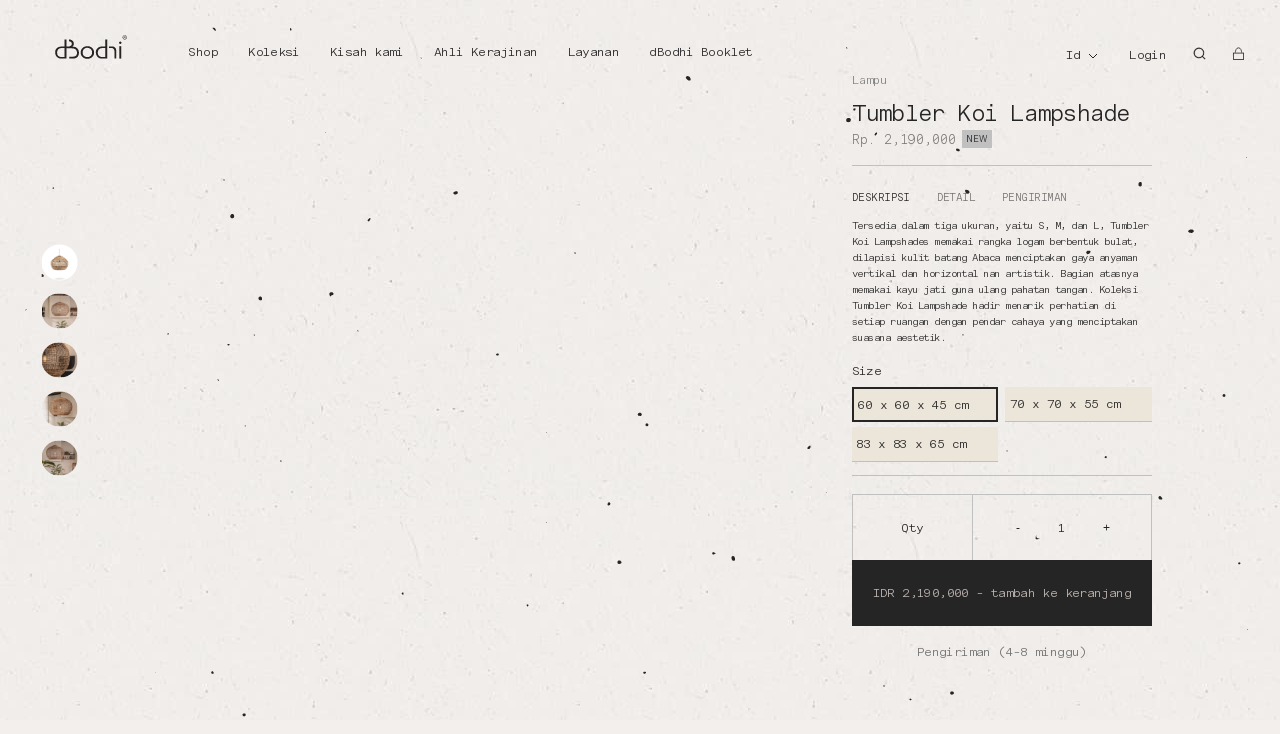

--- FILE ---
content_type: text/html; charset=UTF-8
request_url: https://dbodhi-id.netlify.app/id/tumbler-koi-lampshade/
body_size: 36177
content:
<!DOCTYPE html><html lang="en"><head><meta charSet="utf-8"/><meta http-equiv="x-ua-compatible" content="ie=edge"/><meta name="viewport" content="width=device-width, initial-scale=1, shrink-to-fit=no"/><style data-href="/styles.773e403cdb0a8704a224.css" id="gatsby-global-css">@font-face{font-family:swiper-icons;src:url("data:application/font-woff;charset=utf-8;base64, [base64]//wADZ2x5ZgAAAywAAADMAAAD2MHtryVoZWFkAAABbAAAADAAAAA2E2+eoWhoZWEAAAGcAAAAHwAAACQC9gDzaG10eAAAAigAAAAZAAAArgJkABFsb2NhAAAC0AAAAFoAAABaFQAUGG1heHAAAAG8AAAAHwAAACAAcABAbmFtZQAAA/gAAAE5AAACXvFdBwlwb3N0AAAFNAAAAGIAAACE5s74hXjaY2BkYGAAYpf5Hu/j+W2+MnAzMYDAzaX6QjD6/4//Bxj5GA8AuRwMYGkAPywL13jaY2BkYGA88P8Agx4j+/8fQDYfA1AEBWgDAIB2BOoAeNpjYGRgYNBh4GdgYgABEMnIABJzYNADCQAACWgAsQB42mNgYfzCOIGBlYGB0YcxjYGBwR1Kf2WQZGhhYGBiYGVmgAFGBiQQkOaawtDAoMBQxXjg/wEGPcYDDA4wNUA2CCgwsAAAO4EL6gAAeNpj2M0gyAACqxgGNWBkZ2D4/wMA+xkDdgAAAHjaY2BgYGaAYBkGRgYQiAHyGMF8FgYHIM3DwMHABGQrMOgyWDLEM1T9/w8UBfEMgLzE////P/5//f/V/xv+r4eaAAeMbAxwIUYmIMHEgKYAYjUcsDAwsLKxc3BycfPw8jEQA/[base64]/uznmfPFBNODM2K7MTQ45YEAZqGP81AmGGcF3iPqOop0r1SPTaTbVkfUe4HXj97wYE+yNwWYxwWu4v1ugWHgo3S1XdZEVqWM7ET0cfnLGxWfkgR42o2PvWrDMBSFj/IHLaF0zKjRgdiVMwScNRAoWUoH78Y2icB/yIY09An6AH2Bdu/UB+yxopYshQiEvnvu0dURgDt8QeC8PDw7Fpji3fEA4z/PEJ6YOB5hKh4dj3EvXhxPqH/SKUY3rJ7srZ4FZnh1PMAtPhwP6fl2PMJMPDgeQ4rY8YT6Gzao0eAEA409DuggmTnFnOcSCiEiLMgxCiTI6Cq5DZUd3Qmp10vO0LaLTd2cjN4fOumlc7lUYbSQcZFkutRG7g6JKZKy0RmdLY680CDnEJ+UMkpFFe1RN7nxdVpXrC4aTtnaurOnYercZg2YVmLN/d/gczfEimrE/fs/bOuq29Zmn8tloORaXgZgGa78yO9/cnXm2BpaGvq25Dv9S4E9+5SIc9PqupJKhYFSSl47+Qcr1mYNAAAAeNptw0cKwkAAAMDZJA8Q7OUJvkLsPfZ6zFVERPy8qHh2YER+3i/BP83vIBLLySsoKimrqKqpa2hp6+jq6RsYGhmbmJqZSy0sraxtbO3sHRydnEMU4uR6yx7JJXveP7WrDycAAAAAAAH//wACeNpjYGRgYOABYhkgZgJCZgZNBkYGLQZtIJsFLMYAAAw3ALgAeNolizEKgDAQBCchRbC2sFER0YD6qVQiBCv/H9ezGI6Z5XBAw8CBK/m5iQQVauVbXLnOrMZv2oLdKFa8Pjuru2hJzGabmOSLzNMzvutpB3N42mNgZGBg4GKQYzBhYMxJLMlj4GBgAYow/P/PAJJhLM6sSoWKfWCAAwDAjgbRAAB42mNgYGBkAIIbCZo5IPrmUn0hGA0AO8EFTQAA") format("woff");font-weight:400;font-style:normal}:root{--swiper-theme-color:#007aff}.swiper-container{margin-left:auto;margin-right:auto;position:relative;overflow:hidden;list-style:none;padding:0;z-index:1}.swiper-container-vertical>.swiper-wrapper{flex-direction:column}.swiper-wrapper{position:relative;width:100%;height:100%;z-index:1;display:flex;transition-property:-webkit-transform;transition-property:transform;transition-property:transform,-webkit-transform;box-sizing:content-box}.swiper-container-android .swiper-slide,.swiper-wrapper{-webkit-transform:translateZ(0);transform:translateZ(0)}.swiper-container-multirow>.swiper-wrapper{flex-wrap:wrap}.swiper-container-multirow-column>.swiper-wrapper{flex-wrap:wrap;flex-direction:column}.swiper-container-free-mode>.swiper-wrapper{transition-timing-function:ease-out;margin:0 auto}.swiper-slide{flex-shrink:0;width:100%;height:100%;position:relative;transition-property:-webkit-transform;transition-property:transform;transition-property:transform,-webkit-transform}.swiper-slide-invisible-blank{visibility:hidden}.swiper-container-autoheight,.swiper-container-autoheight .swiper-slide{height:auto}.swiper-container-autoheight .swiper-wrapper{align-items:flex-start;transition-property:height,-webkit-transform;transition-property:transform,height;transition-property:transform,height,-webkit-transform}.swiper-container-3d{-webkit-perspective:1200px;perspective:1200px}.swiper-container-3d .swiper-cube-shadow,.swiper-container-3d .swiper-slide,.swiper-container-3d .swiper-slide-shadow-bottom,.swiper-container-3d .swiper-slide-shadow-left,.swiper-container-3d .swiper-slide-shadow-right,.swiper-container-3d .swiper-slide-shadow-top,.swiper-container-3d .swiper-wrapper{-webkit-transform-style:preserve-3d;transform-style:preserve-3d}.swiper-container-3d .swiper-slide-shadow-bottom,.swiper-container-3d .swiper-slide-shadow-left,.swiper-container-3d .swiper-slide-shadow-right,.swiper-container-3d .swiper-slide-shadow-top{position:absolute;left:0;top:0;width:100%;height:100%;pointer-events:none;z-index:10}.swiper-container-3d .swiper-slide-shadow-left{background-image:linear-gradient(270deg,rgba(0,0,0,.5),transparent)}.swiper-container-3d .swiper-slide-shadow-right{background-image:linear-gradient(90deg,rgba(0,0,0,.5),transparent)}.swiper-container-3d .swiper-slide-shadow-top{background-image:linear-gradient(0deg,rgba(0,0,0,.5),transparent)}.swiper-container-3d .swiper-slide-shadow-bottom{background-image:linear-gradient(180deg,rgba(0,0,0,.5),transparent)}.swiper-container-css-mode>.swiper-wrapper{overflow:auto;scrollbar-width:none;-ms-overflow-style:none}.swiper-container-css-mode>.swiper-wrapper::-webkit-scrollbar{display:none}.swiper-container-css-mode>.swiper-wrapper>.swiper-slide{scroll-snap-align:start start}.swiper-container-horizontal.swiper-container-css-mode>.swiper-wrapper{scroll-snap-type:x mandatory}.swiper-container-vertical.swiper-container-css-mode>.swiper-wrapper{scroll-snap-type:y mandatory}:root{--swiper-navigation-size:44px}.swiper-button-next,.swiper-button-prev{position:absolute;top:50%;width:calc(var(--swiper-navigation-size)/44*27);height:var(--swiper-navigation-size);margin-top:calc(var(--swiper-navigation-size)*-1/2);z-index:10;cursor:pointer;display:flex;align-items:center;justify-content:center;color:var(--swiper-navigation-color,var(--swiper-theme-color))}.swiper-button-next.swiper-button-disabled,.swiper-button-prev.swiper-button-disabled{opacity:.35;cursor:auto;pointer-events:none}.swiper-button-next:after,.swiper-button-prev:after{font-family:swiper-icons;font-size:var(--swiper-navigation-size);text-transform:none!important;letter-spacing:0;text-transform:none;font-variant:normal;line-height:1}.swiper-button-prev,.swiper-container-rtl .swiper-button-next{left:10px;right:auto}.swiper-button-prev:after,.swiper-container-rtl .swiper-button-next:after{content:"prev"}.swiper-button-next,.swiper-container-rtl .swiper-button-prev{right:10px;left:auto}.swiper-button-next:after,.swiper-container-rtl .swiper-button-prev:after{content:"next"}.swiper-button-next.swiper-button-white,.swiper-button-prev.swiper-button-white{--swiper-navigation-color:#fff}.swiper-button-next.swiper-button-black,.swiper-button-prev.swiper-button-black{--swiper-navigation-color:#000}.swiper-button-lock{display:none}.swiper-pagination{position:absolute;text-align:center;transition:opacity .3s;-webkit-transform:translateZ(0);transform:translateZ(0);z-index:10}.swiper-pagination.swiper-pagination-hidden{opacity:0}.swiper-container-horizontal>.swiper-pagination-bullets,.swiper-pagination-custom,.swiper-pagination-fraction{bottom:10px;left:0;width:100%}.swiper-pagination-bullets-dynamic{overflow:hidden;font-size:0}.swiper-pagination-bullets-dynamic .swiper-pagination-bullet{-webkit-transform:scale(.33);transform:scale(.33);position:relative}.swiper-pagination-bullets-dynamic .swiper-pagination-bullet-active,.swiper-pagination-bullets-dynamic .swiper-pagination-bullet-active-main{-webkit-transform:scale(1);transform:scale(1)}.swiper-pagination-bullets-dynamic .swiper-pagination-bullet-active-prev{-webkit-transform:scale(.66);transform:scale(.66)}.swiper-pagination-bullets-dynamic .swiper-pagination-bullet-active-prev-prev{-webkit-transform:scale(.33);transform:scale(.33)}.swiper-pagination-bullets-dynamic .swiper-pagination-bullet-active-next{-webkit-transform:scale(.66);transform:scale(.66)}.swiper-pagination-bullets-dynamic .swiper-pagination-bullet-active-next-next{-webkit-transform:scale(.33);transform:scale(.33)}.swiper-pagination-bullet{width:8px;height:8px;display:inline-block;border-radius:100%;background:#000;opacity:.2}button.swiper-pagination-bullet{border:none;margin:0;padding:0;box-shadow:none;-webkit-appearance:none;appearance:none}.swiper-pagination-clickable .swiper-pagination-bullet{cursor:pointer}.swiper-pagination-bullet-active{opacity:1;background:var(--swiper-pagination-color,var(--swiper-theme-color))}.swiper-container-vertical>.swiper-pagination-bullets{right:10px;top:50%;-webkit-transform:translate3d(0,-50%,0);transform:translate3d(0,-50%,0)}.swiper-container-vertical>.swiper-pagination-bullets .swiper-pagination-bullet{margin:6px 0;display:block}.swiper-container-vertical>.swiper-pagination-bullets.swiper-pagination-bullets-dynamic{top:50%;-webkit-transform:translateY(-50%);transform:translateY(-50%);width:8px}.swiper-container-vertical>.swiper-pagination-bullets.swiper-pagination-bullets-dynamic .swiper-pagination-bullet{display:inline-block;transition:top .2s,-webkit-transform .2s;transition:transform .2s,top .2s;transition:transform .2s,top .2s,-webkit-transform .2s}.swiper-container-horizontal>.swiper-pagination-bullets .swiper-pagination-bullet{margin:0 4px}.swiper-container-horizontal>.swiper-pagination-bullets.swiper-pagination-bullets-dynamic{left:50%;-webkit-transform:translateX(-50%);transform:translateX(-50%);white-space:nowrap}.swiper-container-horizontal>.swiper-pagination-bullets.swiper-pagination-bullets-dynamic .swiper-pagination-bullet{transition:left .2s,-webkit-transform .2s;transition:transform .2s,left .2s;transition:transform .2s,left .2s,-webkit-transform .2s}.swiper-container-horizontal.swiper-container-rtl>.swiper-pagination-bullets-dynamic .swiper-pagination-bullet{transition:right .2s,-webkit-transform .2s;transition:transform .2s,right .2s;transition:transform .2s,right .2s,-webkit-transform .2s}.swiper-pagination-progressbar{background:rgba(0,0,0,.25);position:absolute}.swiper-pagination-progressbar .swiper-pagination-progressbar-fill{background:var(--swiper-pagination-color,var(--swiper-theme-color));position:absolute;left:0;top:0;width:100%;height:100%;-webkit-transform:scale(0);transform:scale(0);-webkit-transform-origin:left top;transform-origin:left top}.swiper-container-rtl .swiper-pagination-progressbar .swiper-pagination-progressbar-fill{-webkit-transform-origin:right top;transform-origin:right top}.swiper-container-horizontal>.swiper-pagination-progressbar,.swiper-container-vertical>.swiper-pagination-progressbar.swiper-pagination-progressbar-opposite{width:100%;height:4px;left:0;top:0}.swiper-container-horizontal>.swiper-pagination-progressbar.swiper-pagination-progressbar-opposite,.swiper-container-vertical>.swiper-pagination-progressbar{width:4px;height:100%;left:0;top:0}.swiper-pagination-white{--swiper-pagination-color:#fff}.swiper-pagination-black{--swiper-pagination-color:#000}.swiper-pagination-lock{display:none}.swiper-scrollbar{border-radius:10px;position:relative;-ms-touch-action:none;background:rgba(0,0,0,.1)}.swiper-container-horizontal>.swiper-scrollbar{position:absolute;left:1%;bottom:3px;z-index:50;height:5px;width:98%}.swiper-container-vertical>.swiper-scrollbar{position:absolute;right:3px;top:1%;z-index:50;width:5px;height:98%}.swiper-scrollbar-drag{height:100%;width:100%;position:relative;background:rgba(0,0,0,.5);border-radius:10px;left:0;top:0}.swiper-scrollbar-cursor-drag{cursor:move}.swiper-scrollbar-lock{display:none}.swiper-zoom-container{width:100%;height:100%;display:flex;justify-content:center;align-items:center;text-align:center}.swiper-zoom-container>canvas,.swiper-zoom-container>img,.swiper-zoom-container>svg{max-width:100%;max-height:100%;-o-object-fit:contain;object-fit:contain}.swiper-slide-zoomed{cursor:move}.swiper-lazy-preloader{width:42px;height:42px;position:absolute;left:50%;top:50%;margin-left:-21px;margin-top:-21px;z-index:10;-webkit-transform-origin:50%;transform-origin:50%;-webkit-animation:swiper-preloader-spin 1s linear infinite;animation:swiper-preloader-spin 1s linear infinite;box-sizing:border-box;border-radius:50%;border:4px solid var(--swiper-preloader-color,var(--swiper-theme-color));border-top:4px solid transparent}.swiper-lazy-preloader-white{--swiper-preloader-color:#fff}.swiper-lazy-preloader-black{--swiper-preloader-color:#000}@-webkit-keyframes swiper-preloader-spin{to{-webkit-transform:rotate(1turn);transform:rotate(1turn)}}@keyframes swiper-preloader-spin{to{-webkit-transform:rotate(1turn);transform:rotate(1turn)}}.swiper-container .swiper-notification{position:absolute;left:0;top:0;pointer-events:none;opacity:0;z-index:-1000}.swiper-container-fade.swiper-container-free-mode .swiper-slide{transition-timing-function:ease-out}.swiper-container-fade .swiper-slide{pointer-events:none;transition-property:opacity}.swiper-container-fade .swiper-slide .swiper-slide{pointer-events:none}.swiper-container-fade .swiper-slide-active,.swiper-container-fade .swiper-slide-active .swiper-slide-active{pointer-events:auto}.swiper-container-cube{overflow:visible}.swiper-container-cube .swiper-slide{pointer-events:none;-webkit-backface-visibility:hidden;backface-visibility:hidden;z-index:1;visibility:hidden;-webkit-transform-origin:0 0;transform-origin:0 0;width:100%;height:100%}.swiper-container-cube .swiper-slide .swiper-slide{pointer-events:none}.swiper-container-cube.swiper-container-rtl .swiper-slide{-webkit-transform-origin:100% 0;transform-origin:100% 0}.swiper-container-cube .swiper-slide-active,.swiper-container-cube .swiper-slide-active .swiper-slide-active{pointer-events:auto}.swiper-container-cube .swiper-slide-active,.swiper-container-cube .swiper-slide-next,.swiper-container-cube .swiper-slide-next+.swiper-slide,.swiper-container-cube .swiper-slide-prev{pointer-events:auto;visibility:visible}.swiper-container-cube .swiper-slide-shadow-bottom,.swiper-container-cube .swiper-slide-shadow-left,.swiper-container-cube .swiper-slide-shadow-right,.swiper-container-cube .swiper-slide-shadow-top{z-index:0;-webkit-backface-visibility:hidden;backface-visibility:hidden}.swiper-container-cube .swiper-cube-shadow{position:absolute;left:0;bottom:0;width:100%;height:100%;background:#000;opacity:.6;-webkit-filter:blur(50px);filter:blur(50px);z-index:0}.swiper-container-flip{overflow:visible}.swiper-container-flip .swiper-slide{pointer-events:none;-webkit-backface-visibility:hidden;backface-visibility:hidden;z-index:1}.swiper-container-flip .swiper-slide .swiper-slide{pointer-events:none}.swiper-container-flip .swiper-slide-active,.swiper-container-flip .swiper-slide-active .swiper-slide-active{pointer-events:auto}.swiper-container-flip .swiper-slide-shadow-bottom,.swiper-container-flip .swiper-slide-shadow-left,.swiper-container-flip .swiper-slide-shadow-right,.swiper-container-flip .swiper-slide-shadow-top{z-index:0;-webkit-backface-visibility:hidden;backface-visibility:hidden}.helpcrunch-iframe-wrapper iframe{bottom:70px!important;max-height:80vh}@media only screen and (max-width:750px){.helpcrunch-iframe-wrapper iframe{right:5px!important}}.accordion__button:before{display:none!important}.accordion__button{display:flex;justify-content:space-between;background-color:#fff!important;padding:1vw 2vw!important}.accordion{border-top:none!important}.box-container-items-shelfmate .component-shelfmate-remove{display:none}.box-container-items-shelfmate:hover .component-shelfmate-remove{display:flex;cursor:pointer}.cLWYHa{display:none!important}.overflow-transparent::-webkit-scrollbar-track{background:transparent}.overflow-transparent::-webkit-scrollbar{height:.1vw}.overflow-transparent::-webkit-scrollbar-thumb{background:transparent}.scroll-container{width:100%;height:100%;overflow-x:auto;overflow-y:hidden}.introjs-helperLayer{box-shadow:0 0 1px 2px rgba(33,33,33,.1),0 0 0 5000px rgba(33,33,33,.5)!important}.introjs-arrow.right{right:-27px!important;top:46px!important;border-left-color:#fff!important}.introjs-arrow{border:14px solid transparent!important}.introjs-tooltip{max-width:40vw!important;width:23.611vw!important;margin-top:-.8vw!important}.introjs-tooltiptext{font-family:messinaMono!important;display:flex;flex-direction:column;padding:1.389vw;font-size:.972vw}.introjs-tooltiptext b{font-size:1.111vw;font-family:messinaMono!important}.introjs-tooltiptext p{color:#707070;margin-top:.347vw;font-size:.972vw;font-family:messinaMono!important}.introjs-bullets,.introjs-tooltip-header{display:none!important}.introjs-tooltipbuttons{border-top:none!important;width:50%!important;display:flex!important;padding:.6vw 1.389vw 1.389vw!important;font-family:messinaMono!important}.introjs-helperNumberLayer{position:absolute!important;right:1.389vw!important;bottom:1.389vw!important;font-size:.972vw}.introjs-tooltipbuttons .introjs-prevbutton{border:.2vw solid#c1bfbb!important;background-color:transparent!important;color:#000!important;padding:.6vw 1vw!important;margin-right:1vw!important;font-family:messinaMono!important;font-size:.972vw}.introjs-tooltipbuttons .introjs-nextbutton{text-shadow:none!important;background-color:#000!important;color:#fff!important;padding:.6vw 1vw!important;font-family:messinaMono!important;font-size:.972vw;display:flex;align-items:center}.introjs-tooltipbuttons .introjs-nextbutton img{width:1.389vw;height:1.389vw;margin-left:.556vw}.introjs-tooltipbuttons .introjs-nextbutton:after,.introjs-tooltipbuttons .introjs-nextbutton:focus{outline:none!important;text-shadow:none!important;box-shadow:none!important}.introjs-button{border:none!important}.introjs-helperNumberLayer{font-family:messinaMono!important}.needsclick{z-index:999999998!important}.klaviyo-close-form{z-index:999999999!important}@media only screen and (max-width:750px){.introjs-tooltiptext{padding:3.2vw!important}.introjs-tooltip{max-width:100vw!important;width:90vw!important;border-radius:0!important;position:fixed!important;left:5vw!important;top:40vw!important;margin-top:0!important}.introjs-tooltiptext b{font-size:3.733vw;font-weight:500!important}.introjs-tooltiptext p{font-size:3.2vw;margin-top:1.3vw}.introjs-tooltipbuttons .introjs-nextbutton,.introjs-tooltipbuttons .introjs-prevbutton{font-size:3.2vw!important;padding:2vw 3vw!important}.introjs-tooltipbuttons .introjs-nextbutton img{width:4.267vw;height:4.267vw;margin-left:2.133vw}.introjs-tooltipbuttons .introjs-prevbutton{margin-right:2vw!important}.introjs-tooltipbuttons{padding:1vw 3.2vw 3.2vw!important}.introjs-helperNumberLayer{font-size:3.2vw!important;right:3.2vw!important}.introjs-arrow.top{top:-9vw!important;left:40vw!important;border-bottom-color:#fff!important}.introjs-arrow{border:5vw solid transparent!important;content:"";position:absolute}.introjs-helperLayer{max-width:95vw!important}}.accordion{border:1px solid rgba(0,0,0,.1);border-radius:2px}.accordion__item+.accordion__item{border-top:1px solid rgba(0,0,0,.1)}.accordion__button{background-color:#f4f4f4;color:#444;cursor:pointer;padding:18px;width:100%;text-align:left;border:none}.accordion__button:hover{background-color:#ddd}.accordion__button:before{display:inline-block;content:"";height:10px;width:10px;margin-right:12px;border-bottom:2px solid;border-right:2px solid;-webkit-transform:rotate(-45deg);transform:rotate(-45deg)}.accordion__button[aria-expanded=true]:before,.accordion__button[aria-selected=true]:before{-webkit-transform:rotate(45deg);transform:rotate(45deg)}[hidden]{display:none}.accordion__panel{padding:20px;-webkit-animation:fadein .35s ease-in;animation:fadein .35s ease-in}@-webkit-keyframes fadein{0%{opacity:0}to{opacity:1}}@keyframes fadein{0%{opacity:0}to{opacity:1}}.introjs-overlay{position:absolute;box-sizing:content-box;z-index:999999;opacity:0;transition:all .3s ease-out}.introjs-showElement{z-index:9999999!important}tr.introjs-showElement>td,tr.introjs-showElement>th{z-index:9999999!important;position:relative}.introjs-disableInteraction{z-index:99999999!important;position:absolute;background-color:#fff;opacity:0}.introjs-relativePosition{position:relative}.introjs-helperLayer{position:absolute;z-index:9999998;border-radius:4px;transition:all .3s ease-out}.introjs-helperLayer,.introjs-helperLayer *,.introjs-helperLayer :after,.introjs-helperLayer :before{box-sizing:content-box}.introjs-tooltipReferenceLayer{box-sizing:content-box;position:absolute;visibility:hidden;z-index:100000000;background-color:transparent;transition:all .3s ease-out}.introjs-helperNumberLayer,.introjs-tooltipReferenceLayer,.introjs-tooltipReferenceLayer *{font-family:Helvetica Neue,Inter,ui-sans-serif,Apple Color Emoji,Helvetica,Arial,sans-serif}.introjs-helperNumberLayer{color:#9e9e9e;text-align:center;padding-top:10px;padding-bottom:10px}.introjs-arrow{border:5px solid transparent;content:"";position:absolute}.introjs-arrow.top{top:-10px;left:10px;border-bottom-color:#fff}.introjs-arrow.top-right{top:-10px;right:10px;border-bottom-color:#fff}.introjs-arrow.top-middle{top:-10px;left:50%;margin-left:-5px;border-bottom-color:#fff}.introjs-arrow.right{right:-10px;top:10px;border-left-color:#fff}.introjs-arrow.right-bottom{bottom:10px;right:-10px;border-left-color:#fff}.introjs-arrow.bottom{bottom:-10px;left:10px;border-top-color:#fff}.introjs-arrow.bottom-right{bottom:-10px;right:10px;border-top-color:#fff}.introjs-arrow.bottom-middle{bottom:-10px;left:50%;margin-left:-5px;border-top-color:#fff}.introjs-arrow.left{left:-10px;top:10px;border-right-color:#fff}.introjs-arrow.left-bottom{left:-10px;bottom:10px;border-right-color:#fff}.introjs-tooltip{box-sizing:content-box;position:absolute;visibility:visible;background-color:#fff;min-width:250px;max-width:300px;border-radius:5px;box-shadow:0 3px 30px rgba(33,33,33,.3);transition:opacity .1s ease-out}.introjs-tooltiptext{padding:20px}.introjs-dontShowAgain{padding-left:20px;padding-right:20px}.introjs-dontShowAgain input{padding:0;margin:0 0 2px;display:inline;width:10px;height:10px}.introjs-dontShowAgain label{font-size:14px;display:inline-block;font-weight:400;margin:0 0 0 5px;padding:0;background-color:#fff;color:#616161;-webkit-user-select:none;user-select:none}.introjs-tooltip-title{font-size:18px;width:90%;min-height:1.5em;margin:0;padding:0;font-weight:700;line-height:1.5}.introjs-tooltip-header{position:relative;padding-left:20px;padding-right:20px;padding-top:10px;min-height:1.5em}.introjs-tooltipbuttons{border-top:1px solid #e0e0e0;padding:10px;text-align:right;white-space:nowrap}.introjs-tooltipbuttons:after{content:"";visibility:hidden;display:block;height:0;clear:both}.introjs-button{box-sizing:content-box;position:relative;overflow:visible;padding:.5rem 1rem;border:1px solid #bdbdbd;text-decoration:none;text-shadow:1px 1px 0 #fff;font-size:14px;color:#424242;white-space:nowrap;cursor:pointer;outline:0;background-color:#f4f4f4;border-radius:.2em;zoom:1;display:inline}.introjs-button:hover{border-color:#9e9e9e;background-color:#e0e0e0}.introjs-button:focus,.introjs-button:hover{outline:0;text-decoration:none;color:#212121}.introjs-button:focus{background-color:#eee;box-shadow:0 0 0 .2rem hsla(0,0%,62%,.5);border:1px solid #616161}.introjs-button:active{outline:0;text-decoration:none;background-color:#e0e0e0;border-color:#9e9e9e;color:#212121}.introjs-button::-moz-focus-inner{padding:0;border:0}.introjs-skipbutton{position:absolute;top:0;right:0;display:inline-block;width:45px;height:45px;line-height:45px;color:#616161;font-size:22px;cursor:pointer;font-weight:700;text-align:center;text-decoration:none}.introjs-skipbutton:focus,.introjs-skipbutton:hover{color:#212121;outline:0;text-decoration:none}.introjs-prevbutton{float:left}.introjs-nextbutton{float:right}.introjs-disabled,.introjs-disabled:focus,.introjs-disabled:hover{color:#9e9e9e;border-color:#bdbdbd;box-shadow:none;cursor:default;background-color:#f4f4f4;background-image:none;text-decoration:none}.introjs-hidden{display:none}.introjs-bullets{text-align:center;padding-top:10px;padding-bottom:10px}.introjs-bullets ul{box-sizing:content-box;clear:both;margin:0 auto;padding:0;display:inline-block}.introjs-bullets ul li{box-sizing:content-box;list-style:none;float:left;margin:0 2px}.introjs-bullets ul li a{transition:width .1s ease-in;box-sizing:content-box;display:block;width:6px;height:6px;background:#ccc;border-radius:10px;text-decoration:none;cursor:pointer}.introjs-bullets ul li a:focus,.introjs-bullets ul li a:hover{width:15px;background:#999;text-decoration:none;outline:0}.introjs-bullets ul li a.active{width:15px;background:#999}.introjs-progress{box-sizing:content-box;overflow:hidden;height:10px;margin:10px;border-radius:4px;background-color:#e0e0e0}.introjs-progressbar{box-sizing:content-box;float:left;width:0;height:100%;font-size:10px;line-height:10px;text-align:center;background-color:#08c}.introjsFloatingElement{position:absolute;height:0;width:0;left:50%;top:50%}.introjs-fixedTooltip{position:fixed}.introjs-hint{box-sizing:content-box;position:absolute;background:0 0;width:20px;height:15px;cursor:pointer}.introjs-hint:focus{border:0;outline:0}.introjs-hint:hover>.introjs-hint-pulse{background-color:rgba(60,60,60,.57)}.introjs-hidehint{display:none}.introjs-fixedhint{position:fixed}@-webkit-keyframes introjspulse{0%{-webkit-transform:scale(.95);transform:scale(.95);box-shadow:0 0 0 0 rgba(0,0,0,.7)}70%{-webkit-transform:scale(1);transform:scale(1);box-shadow:0 0 0 10px transparent}to{-webkit-transform:scale(.95);transform:scale(.95);box-shadow:0 0 0 0 transparent}}@keyframes introjspulse{0%{-webkit-transform:scale(.95);transform:scale(.95);box-shadow:0 0 0 0 rgba(0,0,0,.7)}70%{-webkit-transform:scale(1);transform:scale(1);box-shadow:0 0 0 10px transparent}to{-webkit-transform:scale(.95);transform:scale(.95);box-shadow:0 0 0 0 transparent}}.introjs-hint-pulse{box-sizing:content-box;width:15px;height:15px;border-radius:30px;background-color:hsla(0,0%,53.3%,.24);z-index:10;position:absolute;transition:all .2s ease-out;-webkit-animation:introjspulse 2s infinite;animation:introjspulse 2s infinite}.introjs-hint-no-anim .introjs-hint-pulse{-webkit-animation:none;animation:none}.introjs-hint-dot{box-sizing:content-box;background:0 0;border-radius:60px;height:50px;width:50px;position:absolute;top:-18px;left:-18px;z-index:1;opacity:0}.mapboxgl-map{font:12px/20px Helvetica Neue,Arial,Helvetica,sans-serif;overflow:hidden;position:relative;-webkit-tap-highlight-color:rgba(0,0,0,0)}.mapboxgl-canvas{position:absolute;left:0;top:0}.mapboxgl-map:-webkit-full-screen{width:100%;height:100%}.mapboxgl-canary{background-color:salmon}.mapboxgl-canvas-container.mapboxgl-interactive,.mapboxgl-ctrl-group button.mapboxgl-ctrl-compass{cursor:grab;-webkit-user-select:none;user-select:none}.mapboxgl-canvas-container.mapboxgl-interactive.mapboxgl-track-pointer{cursor:pointer}.mapboxgl-canvas-container.mapboxgl-interactive:active,.mapboxgl-ctrl-group button.mapboxgl-ctrl-compass:active{cursor:grabbing}.mapboxgl-canvas-container.mapboxgl-touch-zoom-rotate,.mapboxgl-canvas-container.mapboxgl-touch-zoom-rotate .mapboxgl-canvas{touch-action:pan-x pan-y}.mapboxgl-canvas-container.mapboxgl-touch-drag-pan,.mapboxgl-canvas-container.mapboxgl-touch-drag-pan .mapboxgl-canvas{touch-action:pinch-zoom}.mapboxgl-canvas-container.mapboxgl-touch-zoom-rotate.mapboxgl-touch-drag-pan,.mapboxgl-canvas-container.mapboxgl-touch-zoom-rotate.mapboxgl-touch-drag-pan .mapboxgl-canvas{touch-action:none}.mapboxgl-ctrl-bottom-left,.mapboxgl-ctrl-bottom-right,.mapboxgl-ctrl-top-left,.mapboxgl-ctrl-top-right{position:absolute;pointer-events:none;z-index:2}.mapboxgl-ctrl-top-left{top:0;left:0}.mapboxgl-ctrl-top-right{top:0;right:0}.mapboxgl-ctrl-bottom-left{bottom:0;left:0}.mapboxgl-ctrl-bottom-right{right:0;bottom:0}.mapboxgl-ctrl{clear:both;pointer-events:auto;-webkit-transform:translate(0);transform:translate(0)}.mapboxgl-ctrl-top-left .mapboxgl-ctrl{margin:10px 0 0 10px;float:left}.mapboxgl-ctrl-top-right .mapboxgl-ctrl{margin:10px 10px 0 0;float:right}.mapboxgl-ctrl-bottom-left .mapboxgl-ctrl{margin:0 0 10px 10px;float:left}.mapboxgl-ctrl-bottom-right .mapboxgl-ctrl{margin:0 10px 10px 0;float:right}.mapboxgl-ctrl-group{border-radius:4px;background:#fff}.mapboxgl-ctrl-group:not(:empty){box-shadow:0 0 0 2px rgba(0,0,0,.1)}@media (-ms-high-contrast:active){.mapboxgl-ctrl-group:not(:empty){box-shadow:0 0 0 2px ButtonText}}.mapboxgl-ctrl-group button{width:29px;height:29px;display:block;padding:0;outline:none;border:0;box-sizing:border-box;background-color:transparent;cursor:pointer}.mapboxgl-ctrl-group button+button{border-top:1px solid #ddd}.mapboxgl-ctrl button .mapboxgl-ctrl-icon{display:block;width:100%;height:100%;background-repeat:no-repeat;background-position:50%}@media (-ms-high-contrast:active){.mapboxgl-ctrl-icon{background-color:transparent}.mapboxgl-ctrl-group button+button{border-top:1px solid ButtonText}}.mapboxgl-ctrl button::-moz-focus-inner{border:0;padding:0}.mapboxgl-ctrl-attrib-button:focus,.mapboxgl-ctrl-group button:focus{box-shadow:0 0 2px 2px #0096ff}.mapboxgl-ctrl button:disabled{cursor:not-allowed}.mapboxgl-ctrl button:disabled .mapboxgl-ctrl-icon{opacity:.25}.mapboxgl-ctrl button:not(:disabled):hover{background-color:rgba(0,0,0,.05)}.mapboxgl-ctrl-group button:focus:focus-visible{box-shadow:0 0 2px 2px #0096ff}.mapboxgl-ctrl-group button:focus:not(:focus-visible){box-shadow:none}.mapboxgl-ctrl-group button:focus:first-child{border-radius:4px 4px 0 0}.mapboxgl-ctrl-group button:focus:last-child{border-radius:0 0 4px 4px}.mapboxgl-ctrl-group button:focus:only-child{border-radius:inherit}.mapboxgl-ctrl button.mapboxgl-ctrl-zoom-out .mapboxgl-ctrl-icon{background-image:url("data:image/svg+xml;charset=utf-8,%3Csvg width='29' height='29' viewBox='0 0 29 29' xmlns='http://www.w3.org/2000/svg' fill='%23333'%3E%3Cpath d='M10 13c-.75 0-1.5.75-1.5 1.5S9.25 16 10 16h9c.75 0 1.5-.75 1.5-1.5S19.75 13 19 13h-9z'/%3E%3C/svg%3E")}.mapboxgl-ctrl button.mapboxgl-ctrl-zoom-in .mapboxgl-ctrl-icon{background-image:url("data:image/svg+xml;charset=utf-8,%3Csvg width='29' height='29' viewBox='0 0 29 29' xmlns='http://www.w3.org/2000/svg' fill='%23333'%3E%3Cpath d='M14.5 8.5c-.75 0-1.5.75-1.5 1.5v3h-3c-.75 0-1.5.75-1.5 1.5S9.25 16 10 16h3v3c0 .75.75 1.5 1.5 1.5S16 19.75 16 19v-3h3c.75 0 1.5-.75 1.5-1.5S19.75 13 19 13h-3v-3c0-.75-.75-1.5-1.5-1.5z'/%3E%3C/svg%3E")}@media (-ms-high-contrast:active){.mapboxgl-ctrl button.mapboxgl-ctrl-zoom-out .mapboxgl-ctrl-icon{background-image:url("data:image/svg+xml;charset=utf-8,%3Csvg width='29' height='29' viewBox='0 0 29 29' xmlns='http://www.w3.org/2000/svg' fill='%23fff'%3E%3Cpath d='M10 13c-.75 0-1.5.75-1.5 1.5S9.25 16 10 16h9c.75 0 1.5-.75 1.5-1.5S19.75 13 19 13h-9z'/%3E%3C/svg%3E")}.mapboxgl-ctrl button.mapboxgl-ctrl-zoom-in .mapboxgl-ctrl-icon{background-image:url("data:image/svg+xml;charset=utf-8,%3Csvg width='29' height='29' viewBox='0 0 29 29' xmlns='http://www.w3.org/2000/svg' fill='%23fff'%3E%3Cpath d='M14.5 8.5c-.75 0-1.5.75-1.5 1.5v3h-3c-.75 0-1.5.75-1.5 1.5S9.25 16 10 16h3v3c0 .75.75 1.5 1.5 1.5S16 19.75 16 19v-3h3c.75 0 1.5-.75 1.5-1.5S19.75 13 19 13h-3v-3c0-.75-.75-1.5-1.5-1.5z'/%3E%3C/svg%3E")}}@media (-ms-high-contrast:black-on-white){.mapboxgl-ctrl button.mapboxgl-ctrl-zoom-out .mapboxgl-ctrl-icon{background-image:url("data:image/svg+xml;charset=utf-8,%3Csvg width='29' height='29' viewBox='0 0 29 29' xmlns='http://www.w3.org/2000/svg'%3E%3Cpath d='M10 13c-.75 0-1.5.75-1.5 1.5S9.25 16 10 16h9c.75 0 1.5-.75 1.5-1.5S19.75 13 19 13h-9z'/%3E%3C/svg%3E")}.mapboxgl-ctrl button.mapboxgl-ctrl-zoom-in .mapboxgl-ctrl-icon{background-image:url("data:image/svg+xml;charset=utf-8,%3Csvg width='29' height='29' viewBox='0 0 29 29' xmlns='http://www.w3.org/2000/svg'%3E%3Cpath d='M14.5 8.5c-.75 0-1.5.75-1.5 1.5v3h-3c-.75 0-1.5.75-1.5 1.5S9.25 16 10 16h3v3c0 .75.75 1.5 1.5 1.5S16 19.75 16 19v-3h3c.75 0 1.5-.75 1.5-1.5S19.75 13 19 13h-3v-3c0-.75-.75-1.5-1.5-1.5z'/%3E%3C/svg%3E")}}.mapboxgl-ctrl button.mapboxgl-ctrl-fullscreen .mapboxgl-ctrl-icon{background-image:url("data:image/svg+xml;charset=utf-8,%3Csvg width='29' height='29' viewBox='0 0 29 29' xmlns='http://www.w3.org/2000/svg' fill='%23333'%3E%3Cpath d='M24 16v5.5c0 1.75-.75 2.5-2.5 2.5H16v-1l3-1.5-4-5.5 1-1 5.5 4 1.5-3h1zM6 16l1.5 3 5.5-4 1 1-4 5.5 3 1.5v1H7.5C5.75 24 5 23.25 5 21.5V16h1zm7-11v1l-3 1.5 4 5.5-1 1-5.5-4L6 13H5V7.5C5 5.75 5.75 5 7.5 5H13zm11 2.5c0-1.75-.75-2.5-2.5-2.5H16v1l3 1.5-4 5.5 1 1 5.5-4 1.5 3h1V7.5z'/%3E%3C/svg%3E")}.mapboxgl-ctrl button.mapboxgl-ctrl-shrink .mapboxgl-ctrl-icon{background-image:url("data:image/svg+xml;charset=utf-8,%3Csvg width='29' height='29' viewBox='0 0 29 29' xmlns='http://www.w3.org/2000/svg'%3E%3Cpath d='M18.5 16c-1.75 0-2.5.75-2.5 2.5V24h1l1.5-3 5.5 4 1-1-4-5.5 3-1.5v-1h-5.5zM13 18.5c0-1.75-.75-2.5-2.5-2.5H5v1l3 1.5L4 24l1 1 5.5-4 1.5 3h1v-5.5zm3-8c0 1.75.75 2.5 2.5 2.5H24v-1l-3-1.5L25 5l-1-1-5.5 4L17 5h-1v5.5zM10.5 13c1.75 0 2.5-.75 2.5-2.5V5h-1l-1.5 3L5 4 4 5l4 5.5L5 12v1h5.5z'/%3E%3C/svg%3E")}@media (-ms-high-contrast:active){.mapboxgl-ctrl button.mapboxgl-ctrl-fullscreen .mapboxgl-ctrl-icon{background-image:url("data:image/svg+xml;charset=utf-8,%3Csvg width='29' height='29' viewBox='0 0 29 29' xmlns='http://www.w3.org/2000/svg' fill='%23fff'%3E%3Cpath d='M24 16v5.5c0 1.75-.75 2.5-2.5 2.5H16v-1l3-1.5-4-5.5 1-1 5.5 4 1.5-3h1zM6 16l1.5 3 5.5-4 1 1-4 5.5 3 1.5v1H7.5C5.75 24 5 23.25 5 21.5V16h1zm7-11v1l-3 1.5 4 5.5-1 1-5.5-4L6 13H5V7.5C5 5.75 5.75 5 7.5 5H13zm11 2.5c0-1.75-.75-2.5-2.5-2.5H16v1l3 1.5-4 5.5 1 1 5.5-4 1.5 3h1V7.5z'/%3E%3C/svg%3E")}.mapboxgl-ctrl button.mapboxgl-ctrl-shrink .mapboxgl-ctrl-icon{background-image:url("data:image/svg+xml;charset=utf-8,%3Csvg width='29' height='29' viewBox='0 0 29 29' xmlns='http://www.w3.org/2000/svg' fill='%23fff'%3E%3Cpath d='M18.5 16c-1.75 0-2.5.75-2.5 2.5V24h1l1.5-3 5.5 4 1-1-4-5.5 3-1.5v-1h-5.5zM13 18.5c0-1.75-.75-2.5-2.5-2.5H5v1l3 1.5L4 24l1 1 5.5-4 1.5 3h1v-5.5zm3-8c0 1.75.75 2.5 2.5 2.5H24v-1l-3-1.5L25 5l-1-1-5.5 4L17 5h-1v5.5zM10.5 13c1.75 0 2.5-.75 2.5-2.5V5h-1l-1.5 3L5 4 4 5l4 5.5L5 12v1h5.5z'/%3E%3C/svg%3E")}}@media (-ms-high-contrast:black-on-white){.mapboxgl-ctrl button.mapboxgl-ctrl-fullscreen .mapboxgl-ctrl-icon{background-image:url("data:image/svg+xml;charset=utf-8,%3Csvg width='29' height='29' viewBox='0 0 29 29' xmlns='http://www.w3.org/2000/svg'%3E%3Cpath d='M24 16v5.5c0 1.75-.75 2.5-2.5 2.5H16v-1l3-1.5-4-5.5 1-1 5.5 4 1.5-3h1zM6 16l1.5 3 5.5-4 1 1-4 5.5 3 1.5v1H7.5C5.75 24 5 23.25 5 21.5V16h1zm7-11v1l-3 1.5 4 5.5-1 1-5.5-4L6 13H5V7.5C5 5.75 5.75 5 7.5 5H13zm11 2.5c0-1.75-.75-2.5-2.5-2.5H16v1l3 1.5-4 5.5 1 1 5.5-4 1.5 3h1V7.5z'/%3E%3C/svg%3E")}.mapboxgl-ctrl button.mapboxgl-ctrl-shrink .mapboxgl-ctrl-icon{background-image:url("data:image/svg+xml;charset=utf-8,%3Csvg width='29' height='29' viewBox='0 0 29 29' xmlns='http://www.w3.org/2000/svg'%3E%3Cpath d='M18.5 16c-1.75 0-2.5.75-2.5 2.5V24h1l1.5-3 5.5 4 1-1-4-5.5 3-1.5v-1h-5.5zM13 18.5c0-1.75-.75-2.5-2.5-2.5H5v1l3 1.5L4 24l1 1 5.5-4 1.5 3h1v-5.5zm3-8c0 1.75.75 2.5 2.5 2.5H24v-1l-3-1.5L25 5l-1-1-5.5 4L17 5h-1v5.5zM10.5 13c1.75 0 2.5-.75 2.5-2.5V5h-1l-1.5 3L5 4 4 5l4 5.5L5 12v1h5.5z'/%3E%3C/svg%3E")}}.mapboxgl-ctrl button.mapboxgl-ctrl-compass .mapboxgl-ctrl-icon{background-image:url("data:image/svg+xml;charset=utf-8,%3Csvg width='29' height='29' viewBox='0 0 29 29' xmlns='http://www.w3.org/2000/svg' fill='%23333'%3E%3Cpath d='M10.5 14l4-8 4 8h-8z'/%3E%3Cpath d='M10.5 16l4 8 4-8h-8z' fill='%23ccc'/%3E%3C/svg%3E")}@media (-ms-high-contrast:active){.mapboxgl-ctrl button.mapboxgl-ctrl-compass .mapboxgl-ctrl-icon{background-image:url("data:image/svg+xml;charset=utf-8,%3Csvg width='29' height='29' viewBox='0 0 29 29' xmlns='http://www.w3.org/2000/svg' fill='%23fff'%3E%3Cpath d='M10.5 14l4-8 4 8h-8z'/%3E%3Cpath d='M10.5 16l4 8 4-8h-8z' fill='%23999'/%3E%3C/svg%3E")}}@media (-ms-high-contrast:black-on-white){.mapboxgl-ctrl button.mapboxgl-ctrl-compass .mapboxgl-ctrl-icon{background-image:url("data:image/svg+xml;charset=utf-8,%3Csvg width='29' height='29' viewBox='0 0 29 29' xmlns='http://www.w3.org/2000/svg'%3E%3Cpath d='M10.5 14l4-8 4 8h-8z'/%3E%3Cpath d='M10.5 16l4 8 4-8h-8z' fill='%23ccc'/%3E%3C/svg%3E")}}.mapboxgl-ctrl button.mapboxgl-ctrl-geolocate .mapboxgl-ctrl-icon{background-image:url("data:image/svg+xml;charset=utf-8,%3Csvg width='29' height='29' viewBox='0 0 20 20' xmlns='http://www.w3.org/2000/svg' fill='%23333'%3E%3Cpath d='M10 4C9 4 9 5 9 5v.1A5 5 0 005.1 9H5s-1 0-1 1 1 1 1 1h.1A5 5 0 009 14.9v.1s0 1 1 1 1-1 1-1v-.1a5 5 0 003.9-3.9h.1s1 0 1-1-1-1-1-1h-.1A5 5 0 0011 5.1V5s0-1-1-1zm0 2.5a3.5 3.5 0 110 7 3.5 3.5 0 110-7z'/%3E%3Ccircle cx='10' cy='10' r='2'/%3E%3C/svg%3E")}.mapboxgl-ctrl button.mapboxgl-ctrl-geolocate:disabled .mapboxgl-ctrl-icon{background-image:url("data:image/svg+xml;charset=utf-8,%3Csvg width='29' height='29' viewBox='0 0 20 20' xmlns='http://www.w3.org/2000/svg' fill='%23aaa'%3E%3Cpath d='M10 4C9 4 9 5 9 5v.1A5 5 0 005.1 9H5s-1 0-1 1 1 1 1 1h.1A5 5 0 009 14.9v.1s0 1 1 1 1-1 1-1v-.1a5 5 0 003.9-3.9h.1s1 0 1-1-1-1-1-1h-.1A5 5 0 0011 5.1V5s0-1-1-1zm0 2.5a3.5 3.5 0 110 7 3.5 3.5 0 110-7z'/%3E%3Ccircle cx='10' cy='10' r='2'/%3E%3Cpath d='M14 5l1 1-9 9-1-1 9-9z' fill='red'/%3E%3C/svg%3E")}.mapboxgl-ctrl button.mapboxgl-ctrl-geolocate.mapboxgl-ctrl-geolocate-active .mapboxgl-ctrl-icon{background-image:url("data:image/svg+xml;charset=utf-8,%3Csvg width='29' height='29' viewBox='0 0 20 20' xmlns='http://www.w3.org/2000/svg' fill='%2333b5e5'%3E%3Cpath d='M10 4C9 4 9 5 9 5v.1A5 5 0 005.1 9H5s-1 0-1 1 1 1 1 1h.1A5 5 0 009 14.9v.1s0 1 1 1 1-1 1-1v-.1a5 5 0 003.9-3.9h.1s1 0 1-1-1-1-1-1h-.1A5 5 0 0011 5.1V5s0-1-1-1zm0 2.5a3.5 3.5 0 110 7 3.5 3.5 0 110-7z'/%3E%3Ccircle cx='10' cy='10' r='2'/%3E%3C/svg%3E")}.mapboxgl-ctrl button.mapboxgl-ctrl-geolocate.mapboxgl-ctrl-geolocate-active-error .mapboxgl-ctrl-icon{background-image:url("data:image/svg+xml;charset=utf-8,%3Csvg width='29' height='29' viewBox='0 0 20 20' xmlns='http://www.w3.org/2000/svg' fill='%23e58978'%3E%3Cpath d='M10 4C9 4 9 5 9 5v.1A5 5 0 005.1 9H5s-1 0-1 1 1 1 1 1h.1A5 5 0 009 14.9v.1s0 1 1 1 1-1 1-1v-.1a5 5 0 003.9-3.9h.1s1 0 1-1-1-1-1-1h-.1A5 5 0 0011 5.1V5s0-1-1-1zm0 2.5a3.5 3.5 0 110 7 3.5 3.5 0 110-7z'/%3E%3Ccircle cx='10' cy='10' r='2'/%3E%3C/svg%3E")}.mapboxgl-ctrl button.mapboxgl-ctrl-geolocate.mapboxgl-ctrl-geolocate-background .mapboxgl-ctrl-icon{background-image:url("data:image/svg+xml;charset=utf-8,%3Csvg width='29' height='29' viewBox='0 0 20 20' xmlns='http://www.w3.org/2000/svg' fill='%2333b5e5'%3E%3Cpath d='M10 4C9 4 9 5 9 5v.1A5 5 0 005.1 9H5s-1 0-1 1 1 1 1 1h.1A5 5 0 009 14.9v.1s0 1 1 1 1-1 1-1v-.1a5 5 0 003.9-3.9h.1s1 0 1-1-1-1-1-1h-.1A5 5 0 0011 5.1V5s0-1-1-1zm0 2.5a3.5 3.5 0 110 7 3.5 3.5 0 110-7z'/%3E%3C/svg%3E")}.mapboxgl-ctrl button.mapboxgl-ctrl-geolocate.mapboxgl-ctrl-geolocate-background-error .mapboxgl-ctrl-icon{background-image:url("data:image/svg+xml;charset=utf-8,%3Csvg width='29' height='29' viewBox='0 0 20 20' xmlns='http://www.w3.org/2000/svg' fill='%23e54e33'%3E%3Cpath d='M10 4C9 4 9 5 9 5v.1A5 5 0 005.1 9H5s-1 0-1 1 1 1 1 1h.1A5 5 0 009 14.9v.1s0 1 1 1 1-1 1-1v-.1a5 5 0 003.9-3.9h.1s1 0 1-1-1-1-1-1h-.1A5 5 0 0011 5.1V5s0-1-1-1zm0 2.5a3.5 3.5 0 110 7 3.5 3.5 0 110-7z'/%3E%3C/svg%3E")}.mapboxgl-ctrl button.mapboxgl-ctrl-geolocate.mapboxgl-ctrl-geolocate-waiting .mapboxgl-ctrl-icon{-webkit-animation:mapboxgl-spin 2s linear infinite;animation:mapboxgl-spin 2s linear infinite}@media (-ms-high-contrast:active){.mapboxgl-ctrl button.mapboxgl-ctrl-geolocate .mapboxgl-ctrl-icon{background-image:url("data:image/svg+xml;charset=utf-8,%3Csvg width='29' height='29' viewBox='0 0 20 20' xmlns='http://www.w3.org/2000/svg' fill='%23fff'%3E%3Cpath d='M10 4C9 4 9 5 9 5v.1A5 5 0 005.1 9H5s-1 0-1 1 1 1 1 1h.1A5 5 0 009 14.9v.1s0 1 1 1 1-1 1-1v-.1a5 5 0 003.9-3.9h.1s1 0 1-1-1-1-1-1h-.1A5 5 0 0011 5.1V5s0-1-1-1zm0 2.5a3.5 3.5 0 110 7 3.5 3.5 0 110-7z'/%3E%3Ccircle cx='10' cy='10' r='2'/%3E%3C/svg%3E")}.mapboxgl-ctrl button.mapboxgl-ctrl-geolocate:disabled .mapboxgl-ctrl-icon{background-image:url("data:image/svg+xml;charset=utf-8,%3Csvg width='29' height='29' viewBox='0 0 20 20' xmlns='http://www.w3.org/2000/svg' fill='%23999'%3E%3Cpath d='M10 4C9 4 9 5 9 5v.1A5 5 0 005.1 9H5s-1 0-1 1 1 1 1 1h.1A5 5 0 009 14.9v.1s0 1 1 1 1-1 1-1v-.1a5 5 0 003.9-3.9h.1s1 0 1-1-1-1-1-1h-.1A5 5 0 0011 5.1V5s0-1-1-1zm0 2.5a3.5 3.5 0 110 7 3.5 3.5 0 110-7z'/%3E%3Ccircle cx='10' cy='10' r='2'/%3E%3Cpath d='M14 5l1 1-9 9-1-1 9-9z' fill='red'/%3E%3C/svg%3E")}.mapboxgl-ctrl button.mapboxgl-ctrl-geolocate.mapboxgl-ctrl-geolocate-active .mapboxgl-ctrl-icon{background-image:url("data:image/svg+xml;charset=utf-8,%3Csvg width='29' height='29' viewBox='0 0 20 20' xmlns='http://www.w3.org/2000/svg' fill='%2333b5e5'%3E%3Cpath d='M10 4C9 4 9 5 9 5v.1A5 5 0 005.1 9H5s-1 0-1 1 1 1 1 1h.1A5 5 0 009 14.9v.1s0 1 1 1 1-1 1-1v-.1a5 5 0 003.9-3.9h.1s1 0 1-1-1-1-1-1h-.1A5 5 0 0011 5.1V5s0-1-1-1zm0 2.5a3.5 3.5 0 110 7 3.5 3.5 0 110-7z'/%3E%3Ccircle cx='10' cy='10' r='2'/%3E%3C/svg%3E")}.mapboxgl-ctrl button.mapboxgl-ctrl-geolocate.mapboxgl-ctrl-geolocate-active-error .mapboxgl-ctrl-icon{background-image:url("data:image/svg+xml;charset=utf-8,%3Csvg width='29' height='29' viewBox='0 0 20 20' xmlns='http://www.w3.org/2000/svg' fill='%23e58978'%3E%3Cpath d='M10 4C9 4 9 5 9 5v.1A5 5 0 005.1 9H5s-1 0-1 1 1 1 1 1h.1A5 5 0 009 14.9v.1s0 1 1 1 1-1 1-1v-.1a5 5 0 003.9-3.9h.1s1 0 1-1-1-1-1-1h-.1A5 5 0 0011 5.1V5s0-1-1-1zm0 2.5a3.5 3.5 0 110 7 3.5 3.5 0 110-7z'/%3E%3Ccircle cx='10' cy='10' r='2'/%3E%3C/svg%3E")}.mapboxgl-ctrl button.mapboxgl-ctrl-geolocate.mapboxgl-ctrl-geolocate-background .mapboxgl-ctrl-icon{background-image:url("data:image/svg+xml;charset=utf-8,%3Csvg width='29' height='29' viewBox='0 0 20 20' xmlns='http://www.w3.org/2000/svg' fill='%2333b5e5'%3E%3Cpath d='M10 4C9 4 9 5 9 5v.1A5 5 0 005.1 9H5s-1 0-1 1 1 1 1 1h.1A5 5 0 009 14.9v.1s0 1 1 1 1-1 1-1v-.1a5 5 0 003.9-3.9h.1s1 0 1-1-1-1-1-1h-.1A5 5 0 0011 5.1V5s0-1-1-1zm0 2.5a3.5 3.5 0 110 7 3.5 3.5 0 110-7z'/%3E%3C/svg%3E")}.mapboxgl-ctrl button.mapboxgl-ctrl-geolocate.mapboxgl-ctrl-geolocate-background-error .mapboxgl-ctrl-icon{background-image:url("data:image/svg+xml;charset=utf-8,%3Csvg width='29' height='29' viewBox='0 0 20 20' xmlns='http://www.w3.org/2000/svg' fill='%23e54e33'%3E%3Cpath d='M10 4C9 4 9 5 9 5v.1A5 5 0 005.1 9H5s-1 0-1 1 1 1 1 1h.1A5 5 0 009 14.9v.1s0 1 1 1 1-1 1-1v-.1a5 5 0 003.9-3.9h.1s1 0 1-1-1-1-1-1h-.1A5 5 0 0011 5.1V5s0-1-1-1zm0 2.5a3.5 3.5 0 110 7 3.5 3.5 0 110-7z'/%3E%3C/svg%3E")}}@media (-ms-high-contrast:black-on-white){.mapboxgl-ctrl button.mapboxgl-ctrl-geolocate .mapboxgl-ctrl-icon{background-image:url("data:image/svg+xml;charset=utf-8,%3Csvg width='29' height='29' viewBox='0 0 20 20' xmlns='http://www.w3.org/2000/svg'%3E%3Cpath d='M10 4C9 4 9 5 9 5v.1A5 5 0 005.1 9H5s-1 0-1 1 1 1 1 1h.1A5 5 0 009 14.9v.1s0 1 1 1 1-1 1-1v-.1a5 5 0 003.9-3.9h.1s1 0 1-1-1-1-1-1h-.1A5 5 0 0011 5.1V5s0-1-1-1zm0 2.5a3.5 3.5 0 110 7 3.5 3.5 0 110-7z'/%3E%3Ccircle cx='10' cy='10' r='2'/%3E%3C/svg%3E")}.mapboxgl-ctrl button.mapboxgl-ctrl-geolocate:disabled .mapboxgl-ctrl-icon{background-image:url("data:image/svg+xml;charset=utf-8,%3Csvg width='29' height='29' viewBox='0 0 20 20' xmlns='http://www.w3.org/2000/svg' fill='%23666'%3E%3Cpath d='M10 4C9 4 9 5 9 5v.1A5 5 0 005.1 9H5s-1 0-1 1 1 1 1 1h.1A5 5 0 009 14.9v.1s0 1 1 1 1-1 1-1v-.1a5 5 0 003.9-3.9h.1s1 0 1-1-1-1-1-1h-.1A5 5 0 0011 5.1V5s0-1-1-1zm0 2.5a3.5 3.5 0 110 7 3.5 3.5 0 110-7z'/%3E%3Ccircle cx='10' cy='10' r='2'/%3E%3Cpath d='M14 5l1 1-9 9-1-1 9-9z' fill='red'/%3E%3C/svg%3E")}}@-webkit-keyframes mapboxgl-spin{0%{-webkit-transform:rotate(0deg)}to{-webkit-transform:rotate(1turn)}}@keyframes mapboxgl-spin{0%{-webkit-transform:rotate(0deg);transform:rotate(0deg)}to{-webkit-transform:rotate(1turn);transform:rotate(1turn)}}a.mapboxgl-ctrl-logo{width:88px;height:23px;margin:0 0 -4px -4px;display:block;background-repeat:no-repeat;cursor:pointer;overflow:hidden;background-image:url("data:image/svg+xml;charset=utf-8,%3Csvg width='88' height='23' viewBox='0 0 88 23' xmlns='http://www.w3.org/2000/svg' xmlns:xlink='http://www.w3.org/1999/xlink' fill-rule='evenodd'%3E%3Cdefs%3E%3Cpath id='a' d='M11.5 2.25c5.105 0 9.25 4.145 9.25 9.25s-4.145 9.25-9.25 9.25-9.25-4.145-9.25-9.25 4.145-9.25 9.25-9.25zM6.997 15.983c-.051-.338-.828-5.802 2.233-8.873a4.395 4.395 0 013.13-1.28c1.27 0 2.49.51 3.39 1.42.91.9 1.42 2.12 1.42 3.39 0 1.18-.449 2.301-1.28 3.13C12.72 16.93 7 16 7 16l-.003-.017zM15.3 10.5l-2 .8-.8 2-.8-2-2-.8 2-.8.8-2 .8 2 2 .8z'/%3E%3Cpath id='b' d='M50.63 8c.13 0 .23.1.23.23V9c.7-.76 1.7-1.18 2.73-1.18 2.17 0 3.95 1.85 3.95 4.17s-1.77 4.19-3.94 4.19c-1.04 0-2.03-.43-2.74-1.18v3.77c0 .13-.1.23-.23.23h-1.4c-.13 0-.23-.1-.23-.23V8.23c0-.12.1-.23.23-.23h1.4zm-3.86.01c.01 0 .01 0 .01-.01.13 0 .22.1.22.22v7.55c0 .12-.1.23-.23.23h-1.4c-.13 0-.23-.1-.23-.23V15c-.7.76-1.69 1.19-2.73 1.19-2.17 0-3.94-1.87-3.94-4.19 0-2.32 1.77-4.19 3.94-4.19 1.03 0 2.02.43 2.73 1.18v-.75c0-.12.1-.23.23-.23h1.4zm26.375-.19a4.24 4.24 0 00-4.16 3.29c-.13.59-.13 1.19 0 1.77a4.233 4.233 0 004.17 3.3c2.35 0 4.26-1.87 4.26-4.19 0-2.32-1.9-4.17-4.27-4.17zM60.63 5c.13 0 .23.1.23.23v3.76c.7-.76 1.7-1.18 2.73-1.18 1.88 0 3.45 1.4 3.84 3.28.13.59.13 1.2 0 1.8-.39 1.88-1.96 3.29-3.84 3.29-1.03 0-2.02-.43-2.73-1.18v.77c0 .12-.1.23-.23.23h-1.4c-.13 0-.23-.1-.23-.23V5.23c0-.12.1-.23.23-.23h1.4zm-34 11h-1.4c-.13 0-.23-.11-.23-.23V8.22c.01-.13.1-.22.23-.22h1.4c.13 0 .22.11.23.22v.68c.5-.68 1.3-1.09 2.16-1.1h.03c1.09 0 2.09.6 2.6 1.55.45-.95 1.4-1.55 2.44-1.56 1.62 0 2.93 1.25 2.9 2.78l.03 5.2c0 .13-.1.23-.23.23h-1.41c-.13 0-.23-.11-.23-.23v-4.59c0-.98-.74-1.71-1.62-1.71-.8 0-1.46.7-1.59 1.62l.01 4.68c0 .13-.11.23-.23.23h-1.41c-.13 0-.23-.11-.23-.23v-4.59c0-.98-.74-1.71-1.62-1.71-.85 0-1.54.79-1.6 1.8v4.5c0 .13-.1.23-.23.23zm53.615 0h-1.61c-.04 0-.08-.01-.12-.03-.09-.06-.13-.19-.06-.28l2.43-3.71-2.39-3.65a.213.213 0 01-.03-.12c0-.12.09-.21.21-.21h1.61c.13 0 .24.06.3.17l1.41 2.37 1.4-2.37a.34.34 0 01.3-.17h1.6c.04 0 .08.01.12.03.09.06.13.19.06.28l-2.37 3.65 2.43 3.7c0 .05.01.09.01.13 0 .12-.09.21-.21.21h-1.61c-.13 0-.24-.06-.3-.17l-1.44-2.42-1.44 2.42a.34.34 0 01-.3.17zm-7.12-1.49c-1.33 0-2.42-1.12-2.42-2.51 0-1.39 1.08-2.52 2.42-2.52 1.33 0 2.42 1.12 2.42 2.51 0 1.39-1.08 2.51-2.42 2.52zm-19.865 0c-1.32 0-2.39-1.11-2.42-2.48v-.07c.02-1.38 1.09-2.49 2.4-2.49 1.32 0 2.41 1.12 2.41 2.51 0 1.39-1.07 2.52-2.39 2.53zm-8.11-2.48c-.01 1.37-1.09 2.47-2.41 2.47s-2.42-1.12-2.42-2.51c0-1.39 1.08-2.52 2.4-2.52 1.33 0 2.39 1.11 2.41 2.48l.02.08zm18.12 2.47c-1.32 0-2.39-1.11-2.41-2.48v-.06c.02-1.38 1.09-2.48 2.41-2.48s2.42 1.12 2.42 2.51c0 1.39-1.09 2.51-2.42 2.51z'/%3E%3C/defs%3E%3Cmask id='c'%3E%3Crect width='100%25' height='100%25' fill='%23fff'/%3E%3Cuse xlink:href='%23a'/%3E%3Cuse xlink:href='%23b'/%3E%3C/mask%3E%3Cg opacity='.3' stroke='%23000' stroke-width='3'%3E%3Ccircle mask='url(%23c)' cx='11.5' cy='11.5' r='9.25'/%3E%3Cuse xlink:href='%23b' mask='url(%23c)'/%3E%3C/g%3E%3Cg opacity='.9' fill='%23fff'%3E%3Cuse xlink:href='%23a'/%3E%3Cuse xlink:href='%23b'/%3E%3C/g%3E%3C/svg%3E")}a.mapboxgl-ctrl-logo.mapboxgl-compact{width:23px}@media (-ms-high-contrast:active){a.mapboxgl-ctrl-logo{background-color:transparent;background-image:url("data:image/svg+xml;charset=utf-8,%3Csvg width='88' height='23' viewBox='0 0 88 23' xmlns='http://www.w3.org/2000/svg' xmlns:xlink='http://www.w3.org/1999/xlink' fill-rule='evenodd'%3E%3Cdefs%3E%3Cpath id='a' d='M11.5 2.25c5.105 0 9.25 4.145 9.25 9.25s-4.145 9.25-9.25 9.25-9.25-4.145-9.25-9.25 4.145-9.25 9.25-9.25zM6.997 15.983c-.051-.338-.828-5.802 2.233-8.873a4.395 4.395 0 013.13-1.28c1.27 0 2.49.51 3.39 1.42.91.9 1.42 2.12 1.42 3.39 0 1.18-.449 2.301-1.28 3.13C12.72 16.93 7 16 7 16l-.003-.017zM15.3 10.5l-2 .8-.8 2-.8-2-2-.8 2-.8.8-2 .8 2 2 .8z'/%3E%3Cpath id='b' d='M50.63 8c.13 0 .23.1.23.23V9c.7-.76 1.7-1.18 2.73-1.18 2.17 0 3.95 1.85 3.95 4.17s-1.77 4.19-3.94 4.19c-1.04 0-2.03-.43-2.74-1.18v3.77c0 .13-.1.23-.23.23h-1.4c-.13 0-.23-.1-.23-.23V8.23c0-.12.1-.23.23-.23h1.4zm-3.86.01c.01 0 .01 0 .01-.01.13 0 .22.1.22.22v7.55c0 .12-.1.23-.23.23h-1.4c-.13 0-.23-.1-.23-.23V15c-.7.76-1.69 1.19-2.73 1.19-2.17 0-3.94-1.87-3.94-4.19 0-2.32 1.77-4.19 3.94-4.19 1.03 0 2.02.43 2.73 1.18v-.75c0-.12.1-.23.23-.23h1.4zm26.375-.19a4.24 4.24 0 00-4.16 3.29c-.13.59-.13 1.19 0 1.77a4.233 4.233 0 004.17 3.3c2.35 0 4.26-1.87 4.26-4.19 0-2.32-1.9-4.17-4.27-4.17zM60.63 5c.13 0 .23.1.23.23v3.76c.7-.76 1.7-1.18 2.73-1.18 1.88 0 3.45 1.4 3.84 3.28.13.59.13 1.2 0 1.8-.39 1.88-1.96 3.29-3.84 3.29-1.03 0-2.02-.43-2.73-1.18v.77c0 .12-.1.23-.23.23h-1.4c-.13 0-.23-.1-.23-.23V5.23c0-.12.1-.23.23-.23h1.4zm-34 11h-1.4c-.13 0-.23-.11-.23-.23V8.22c.01-.13.1-.22.23-.22h1.4c.13 0 .22.11.23.22v.68c.5-.68 1.3-1.09 2.16-1.1h.03c1.09 0 2.09.6 2.6 1.55.45-.95 1.4-1.55 2.44-1.56 1.62 0 2.93 1.25 2.9 2.78l.03 5.2c0 .13-.1.23-.23.23h-1.41c-.13 0-.23-.11-.23-.23v-4.59c0-.98-.74-1.71-1.62-1.71-.8 0-1.46.7-1.59 1.62l.01 4.68c0 .13-.11.23-.23.23h-1.41c-.13 0-.23-.11-.23-.23v-4.59c0-.98-.74-1.71-1.62-1.71-.85 0-1.54.79-1.6 1.8v4.5c0 .13-.1.23-.23.23zm53.615 0h-1.61c-.04 0-.08-.01-.12-.03-.09-.06-.13-.19-.06-.28l2.43-3.71-2.39-3.65a.213.213 0 01-.03-.12c0-.12.09-.21.21-.21h1.61c.13 0 .24.06.3.17l1.41 2.37 1.4-2.37a.34.34 0 01.3-.17h1.6c.04 0 .08.01.12.03.09.06.13.19.06.28l-2.37 3.65 2.43 3.7c0 .05.01.09.01.13 0 .12-.09.21-.21.21h-1.61c-.13 0-.24-.06-.3-.17l-1.44-2.42-1.44 2.42a.34.34 0 01-.3.17zm-7.12-1.49c-1.33 0-2.42-1.12-2.42-2.51 0-1.39 1.08-2.52 2.42-2.52 1.33 0 2.42 1.12 2.42 2.51 0 1.39-1.08 2.51-2.42 2.52zm-19.865 0c-1.32 0-2.39-1.11-2.42-2.48v-.07c.02-1.38 1.09-2.49 2.4-2.49 1.32 0 2.41 1.12 2.41 2.51 0 1.39-1.07 2.52-2.39 2.53zm-8.11-2.48c-.01 1.37-1.09 2.47-2.41 2.47s-2.42-1.12-2.42-2.51c0-1.39 1.08-2.52 2.4-2.52 1.33 0 2.39 1.11 2.41 2.48l.02.08zm18.12 2.47c-1.32 0-2.39-1.11-2.41-2.48v-.06c.02-1.38 1.09-2.48 2.41-2.48s2.42 1.12 2.42 2.51c0 1.39-1.09 2.51-2.42 2.51z'/%3E%3C/defs%3E%3Cmask id='c'%3E%3Crect width='100%25' height='100%25' fill='%23fff'/%3E%3Cuse xlink:href='%23a'/%3E%3Cuse xlink:href='%23b'/%3E%3C/mask%3E%3Cg stroke='%23000' stroke-width='3'%3E%3Ccircle mask='url(%23c)' cx='11.5' cy='11.5' r='9.25'/%3E%3Cuse xlink:href='%23b' mask='url(%23c)'/%3E%3C/g%3E%3Cg fill='%23fff'%3E%3Cuse xlink:href='%23a'/%3E%3Cuse xlink:href='%23b'/%3E%3C/g%3E%3C/svg%3E")}}@media (-ms-high-contrast:black-on-white){a.mapboxgl-ctrl-logo{background-image:url("data:image/svg+xml;charset=utf-8,%3Csvg width='88' height='23' viewBox='0 0 88 23' xmlns='http://www.w3.org/2000/svg' xmlns:xlink='http://www.w3.org/1999/xlink' fill-rule='evenodd'%3E%3Cdefs%3E%3Cpath id='a' d='M11.5 2.25c5.105 0 9.25 4.145 9.25 9.25s-4.145 9.25-9.25 9.25-9.25-4.145-9.25-9.25 4.145-9.25 9.25-9.25zM6.997 15.983c-.051-.338-.828-5.802 2.233-8.873a4.395 4.395 0 013.13-1.28c1.27 0 2.49.51 3.39 1.42.91.9 1.42 2.12 1.42 3.39 0 1.18-.449 2.301-1.28 3.13C12.72 16.93 7 16 7 16l-.003-.017zM15.3 10.5l-2 .8-.8 2-.8-2-2-.8 2-.8.8-2 .8 2 2 .8z'/%3E%3Cpath id='b' d='M50.63 8c.13 0 .23.1.23.23V9c.7-.76 1.7-1.18 2.73-1.18 2.17 0 3.95 1.85 3.95 4.17s-1.77 4.19-3.94 4.19c-1.04 0-2.03-.43-2.74-1.18v3.77c0 .13-.1.23-.23.23h-1.4c-.13 0-.23-.1-.23-.23V8.23c0-.12.1-.23.23-.23h1.4zm-3.86.01c.01 0 .01 0 .01-.01.13 0 .22.1.22.22v7.55c0 .12-.1.23-.23.23h-1.4c-.13 0-.23-.1-.23-.23V15c-.7.76-1.69 1.19-2.73 1.19-2.17 0-3.94-1.87-3.94-4.19 0-2.32 1.77-4.19 3.94-4.19 1.03 0 2.02.43 2.73 1.18v-.75c0-.12.1-.23.23-.23h1.4zm26.375-.19a4.24 4.24 0 00-4.16 3.29c-.13.59-.13 1.19 0 1.77a4.233 4.233 0 004.17 3.3c2.35 0 4.26-1.87 4.26-4.19 0-2.32-1.9-4.17-4.27-4.17zM60.63 5c.13 0 .23.1.23.23v3.76c.7-.76 1.7-1.18 2.73-1.18 1.88 0 3.45 1.4 3.84 3.28.13.59.13 1.2 0 1.8-.39 1.88-1.96 3.29-3.84 3.29-1.03 0-2.02-.43-2.73-1.18v.77c0 .12-.1.23-.23.23h-1.4c-.13 0-.23-.1-.23-.23V5.23c0-.12.1-.23.23-.23h1.4zm-34 11h-1.4c-.13 0-.23-.11-.23-.23V8.22c.01-.13.1-.22.23-.22h1.4c.13 0 .22.11.23.22v.68c.5-.68 1.3-1.09 2.16-1.1h.03c1.09 0 2.09.6 2.6 1.55.45-.95 1.4-1.55 2.44-1.56 1.62 0 2.93 1.25 2.9 2.78l.03 5.2c0 .13-.1.23-.23.23h-1.41c-.13 0-.23-.11-.23-.23v-4.59c0-.98-.74-1.71-1.62-1.71-.8 0-1.46.7-1.59 1.62l.01 4.68c0 .13-.11.23-.23.23h-1.41c-.13 0-.23-.11-.23-.23v-4.59c0-.98-.74-1.71-1.62-1.71-.85 0-1.54.79-1.6 1.8v4.5c0 .13-.1.23-.23.23zm53.615 0h-1.61c-.04 0-.08-.01-.12-.03-.09-.06-.13-.19-.06-.28l2.43-3.71-2.39-3.65a.213.213 0 01-.03-.12c0-.12.09-.21.21-.21h1.61c.13 0 .24.06.3.17l1.41 2.37 1.4-2.37a.34.34 0 01.3-.17h1.6c.04 0 .08.01.12.03.09.06.13.19.06.28l-2.37 3.65 2.43 3.7c0 .05.01.09.01.13 0 .12-.09.21-.21.21h-1.61c-.13 0-.24-.06-.3-.17l-1.44-2.42-1.44 2.42a.34.34 0 01-.3.17zm-7.12-1.49c-1.33 0-2.42-1.12-2.42-2.51 0-1.39 1.08-2.52 2.42-2.52 1.33 0 2.42 1.12 2.42 2.51 0 1.39-1.08 2.51-2.42 2.52zm-19.865 0c-1.32 0-2.39-1.11-2.42-2.48v-.07c.02-1.38 1.09-2.49 2.4-2.49 1.32 0 2.41 1.12 2.41 2.51 0 1.39-1.07 2.52-2.39 2.53zm-8.11-2.48c-.01 1.37-1.09 2.47-2.41 2.47s-2.42-1.12-2.42-2.51c0-1.39 1.08-2.52 2.4-2.52 1.33 0 2.39 1.11 2.41 2.48l.02.08zm18.12 2.47c-1.32 0-2.39-1.11-2.41-2.48v-.06c.02-1.38 1.09-2.48 2.41-2.48s2.42 1.12 2.42 2.51c0 1.39-1.09 2.51-2.42 2.51z'/%3E%3C/defs%3E%3Cmask id='c'%3E%3Crect width='100%25' height='100%25' fill='%23fff'/%3E%3Cuse xlink:href='%23a'/%3E%3Cuse xlink:href='%23b'/%3E%3C/mask%3E%3Cg stroke='%23fff' stroke-width='3' fill='%23fff'%3E%3Ccircle mask='url(%23c)' cx='11.5' cy='11.5' r='9.25'/%3E%3Cuse xlink:href='%23b' mask='url(%23c)'/%3E%3C/g%3E%3Cuse xlink:href='%23a'/%3E%3Cuse xlink:href='%23b'/%3E%3C/svg%3E")}}.mapboxgl-ctrl.mapboxgl-ctrl-attrib{padding:0 5px;background-color:hsla(0,0%,100%,.5);margin:0}@media screen{.mapboxgl-ctrl-attrib.mapboxgl-compact{min-height:20px;padding:2px 24px 2px 0;margin:10px;position:relative;background-color:#fff;border-radius:12px}.mapboxgl-ctrl-attrib.mapboxgl-compact-show{padding:2px 28px 2px 8px;visibility:visible}.mapboxgl-ctrl-bottom-left>.mapboxgl-ctrl-attrib.mapboxgl-compact-show,.mapboxgl-ctrl-top-left>.mapboxgl-ctrl-attrib.mapboxgl-compact-show{padding:2px 8px 2px 28px;border-radius:12px}.mapboxgl-ctrl-attrib.mapboxgl-compact .mapboxgl-ctrl-attrib-inner{display:none}.mapboxgl-ctrl-attrib-button{display:none;cursor:pointer;position:absolute;background-image:url("data:image/svg+xml;charset=utf-8,%3Csvg width='24' height='24' viewBox='0 0 20 20' xmlns='http://www.w3.org/2000/svg' fill-rule='evenodd'%3E%3Cpath d='M4 10a6 6 0 1012 0 6 6 0 10-12 0m5-3a1 1 0 102 0 1 1 0 10-2 0m0 3a1 1 0 112 0v3a1 1 0 11-2 0'/%3E%3C/svg%3E");background-color:hsla(0,0%,100%,.5);width:24px;height:24px;box-sizing:border-box;border-radius:12px;outline:none;top:0;right:0;border:0}.mapboxgl-ctrl-bottom-left .mapboxgl-ctrl-attrib-button,.mapboxgl-ctrl-top-left .mapboxgl-ctrl-attrib-button{left:0}.mapboxgl-ctrl-attrib.mapboxgl-compact-show .mapboxgl-ctrl-attrib-inner,.mapboxgl-ctrl-attrib.mapboxgl-compact .mapboxgl-ctrl-attrib-button{display:block}.mapboxgl-ctrl-attrib.mapboxgl-compact-show .mapboxgl-ctrl-attrib-button{background-color:rgba(0,0,0,.05)}.mapboxgl-ctrl-bottom-right>.mapboxgl-ctrl-attrib.mapboxgl-compact:after{bottom:0;right:0}.mapboxgl-ctrl-top-right>.mapboxgl-ctrl-attrib.mapboxgl-compact:after{top:0;right:0}.mapboxgl-ctrl-top-left>.mapboxgl-ctrl-attrib.mapboxgl-compact:after{top:0;left:0}.mapboxgl-ctrl-bottom-left>.mapboxgl-ctrl-attrib.mapboxgl-compact:after{bottom:0;left:0}}@media screen and (-ms-high-contrast:active){.mapboxgl-ctrl-attrib.mapboxgl-compact:after{background-image:url("data:image/svg+xml;charset=utf-8,%3Csvg width='24' height='24' viewBox='0 0 20 20' xmlns='http://www.w3.org/2000/svg' fill-rule='evenodd' fill='%23fff'%3E%3Cpath d='M4 10a6 6 0 1012 0 6 6 0 10-12 0m5-3a1 1 0 102 0 1 1 0 10-2 0m0 3a1 1 0 112 0v3a1 1 0 11-2 0'/%3E%3C/svg%3E")}}@media screen and (-ms-high-contrast:black-on-white){.mapboxgl-ctrl-attrib.mapboxgl-compact:after{background-image:url("data:image/svg+xml;charset=utf-8,%3Csvg width='24' height='24' viewBox='0 0 20 20' xmlns='http://www.w3.org/2000/svg' fill-rule='evenodd'%3E%3Cpath d='M4 10a6 6 0 1012 0 6 6 0 10-12 0m5-3a1 1 0 102 0 1 1 0 10-2 0m0 3a1 1 0 112 0v3a1 1 0 11-2 0'/%3E%3C/svg%3E")}}.mapboxgl-ctrl-attrib a{color:rgba(0,0,0,.75);text-decoration:none}.mapboxgl-ctrl-attrib a:hover{color:inherit;text-decoration:underline}.mapboxgl-ctrl-attrib .mapbox-improve-map{font-weight:700;margin-left:2px}.mapboxgl-attrib-empty{display:none}.mapboxgl-ctrl-scale{background-color:hsla(0,0%,100%,.75);font-size:10px;border:2px solid #333;border-top:#333;padding:0 5px;color:#333;box-sizing:border-box}.mapboxgl-popup{position:absolute;top:0;left:0;display:flex;will-change:transform;pointer-events:none}.mapboxgl-popup-anchor-top,.mapboxgl-popup-anchor-top-left,.mapboxgl-popup-anchor-top-right{flex-direction:column}.mapboxgl-popup-anchor-bottom,.mapboxgl-popup-anchor-bottom-left,.mapboxgl-popup-anchor-bottom-right{flex-direction:column-reverse}.mapboxgl-popup-anchor-left{flex-direction:row}.mapboxgl-popup-anchor-right{flex-direction:row-reverse}.mapboxgl-popup-tip{width:0;height:0;border:10px solid transparent;z-index:1}.mapboxgl-popup-anchor-top .mapboxgl-popup-tip{align-self:center;border-top:none;border-bottom-color:#fff}.mapboxgl-popup-anchor-top-left .mapboxgl-popup-tip{align-self:flex-start;border-top:none;border-left:none;border-bottom-color:#fff}.mapboxgl-popup-anchor-top-right .mapboxgl-popup-tip{align-self:flex-end;border-top:none;border-right:none;border-bottom-color:#fff}.mapboxgl-popup-anchor-bottom .mapboxgl-popup-tip{align-self:center;border-bottom:none;border-top-color:#fff}.mapboxgl-popup-anchor-bottom-left .mapboxgl-popup-tip{align-self:flex-start;border-bottom:none;border-left:none;border-top-color:#fff}.mapboxgl-popup-anchor-bottom-right .mapboxgl-popup-tip{align-self:flex-end;border-bottom:none;border-right:none;border-top-color:#fff}.mapboxgl-popup-anchor-left .mapboxgl-popup-tip{align-self:center;border-left:none;border-right-color:#fff}.mapboxgl-popup-anchor-right .mapboxgl-popup-tip{align-self:center;border-right:none;border-left-color:#fff}.mapboxgl-popup-close-button{position:absolute;right:0;top:0;border:0;border-radius:0 3px 0 0;cursor:pointer;background-color:transparent}.mapboxgl-popup-close-button:hover{background-color:rgba(0,0,0,.05)}.mapboxgl-popup-content{position:relative;background:#fff;border-radius:3px;box-shadow:0 1px 2px rgba(0,0,0,.1);padding:10px 10px 15px;pointer-events:auto}.mapboxgl-popup-anchor-top-left .mapboxgl-popup-content{border-top-left-radius:0}.mapboxgl-popup-anchor-top-right .mapboxgl-popup-content{border-top-right-radius:0}.mapboxgl-popup-anchor-bottom-left .mapboxgl-popup-content{border-bottom-left-radius:0}.mapboxgl-popup-anchor-bottom-right .mapboxgl-popup-content{border-bottom-right-radius:0}.mapboxgl-popup-track-pointer{display:none}.mapboxgl-popup-track-pointer *{pointer-events:none;-webkit-user-select:none;user-select:none}.mapboxgl-map:hover .mapboxgl-popup-track-pointer{display:flex}.mapboxgl-map:active .mapboxgl-popup-track-pointer{display:none}.mapboxgl-marker{position:absolute;top:0;left:0;will-change:transform}.mapboxgl-user-location-dot,.mapboxgl-user-location-dot:before{background-color:#1da1f2;width:15px;height:15px;border-radius:50%}.mapboxgl-user-location-dot:before{content:"";position:absolute;-webkit-animation:mapboxgl-user-location-dot-pulse 2s infinite;animation:mapboxgl-user-location-dot-pulse 2s infinite}.mapboxgl-user-location-dot:after{border-radius:50%;border:2px solid #fff;content:"";height:19px;left:-2px;position:absolute;top:-2px;width:19px;box-sizing:border-box;box-shadow:0 0 3px rgba(0,0,0,.35)}@-webkit-keyframes mapboxgl-user-location-dot-pulse{0%{-webkit-transform:scale(1);opacity:1}70%{-webkit-transform:scale(3);opacity:0}to{-webkit-transform:scale(1);opacity:0}}@keyframes mapboxgl-user-location-dot-pulse{0%{-webkit-transform:scale(1);transform:scale(1);opacity:1}70%{-webkit-transform:scale(3);transform:scale(3);opacity:0}to{-webkit-transform:scale(1);transform:scale(1);opacity:0}}.mapboxgl-user-location-dot-stale{background-color:#aaa}.mapboxgl-user-location-dot-stale:after{display:none}.mapboxgl-user-location-accuracy-circle{background-color:rgba(29,161,242,.2);width:1px;height:1px;border-radius:100%}.mapboxgl-crosshair,.mapboxgl-crosshair .mapboxgl-interactive,.mapboxgl-crosshair .mapboxgl-interactive:active{cursor:crosshair}.mapboxgl-boxzoom{position:absolute;top:0;left:0;width:0;height:0;background:#fff;border:2px dotted #202020;opacity:.5}@media print{.mapbox-improve-map{display:none}}
/*! Flickity v3.0.0
https://flickity.metafizzy.co
---------------------------------------------- */.flickity-enabled{position:relative}.flickity-enabled:focus{outline:none}.flickity-viewport{overflow:hidden;position:relative;height:100%;touch-action:pan-y}.flickity-slider{position:absolute;width:100%;height:100%;left:0}.flickity-rtl .flickity-slider{left:unset;right:0}.flickity-enabled.is-draggable{-webkit-tap-highlight-color:transparent;-webkit-user-select:none;user-select:none}.flickity-enabled.is-draggable .flickity-viewport{cursor:move;cursor:grab}.flickity-enabled.is-draggable .flickity-viewport.is-pointer-down{cursor:grabbing}.flickity-cell{position:absolute;left:0}.flickity-rtl .flickity-cell{left:unset;right:0}.flickity-button{position:absolute;background:hsl(0 0% 100%/75%);border:none;color:#333}.flickity-button:hover{background:#fff;cursor:pointer}.flickity-button:focus{outline:none;box-shadow:0 0 0 5px #19f}.flickity-button:active{opacity:.6}.flickity-button:disabled{opacity:.3;cursor:auto;pointer-events:none}.flickity-button-icon{fill:currentColor}.flickity-prev-next-button{top:50%;width:44px;height:44px;border-radius:50%;-webkit-transform:translateY(-50%);transform:translateY(-50%)}.flickity-prev-next-button.previous{left:10px}.flickity-prev-next-button.next{right:10px}.flickity-rtl .flickity-prev-next-button.previous{left:auto;right:10px}.flickity-rtl .flickity-prev-next-button.next{right:auto;left:10px}.flickity-prev-next-button .flickity-button-icon{position:absolute;left:20%;top:20%;width:60%;height:60%}.flickity-page-dots{position:absolute;width:100%;bottom:-25px;text-align:center;display:flex;justify-content:center;flex-wrap:wrap}.flickity-rtl .flickity-page-dots{direction:rtl}.flickity-page-dot{display:block;width:10px;height:10px;padding:0;margin:0 8px;background:hsl(0 0% 20%/25%);border-radius:50%;cursor:pointer;-webkit-appearance:none;appearance:none;border:none;text-indent:-9999px;overflow:hidden}.flickity-rtl .flickity-page-dot{text-indent:9999px}.flickity-page-dot:focus{outline:none;box-shadow:0 0 0 5px #19f}.flickity-page-dot.is-selected{background:hsl(0 0% 20%/100%)}</style><meta name="generator" content="Gatsby 2.32.13"/><style data-styled="" data-styled-version="5.3.5">.foZqbS{display:none;}/*!sc*/
@media (min-width:1024px){.foZqbS{display:block;}}/*!sc*/
data-styled.g1[id="styles__DesktopView-sc-177t3q3-0"]{content:"foZqbS,"}/*!sc*/
.jYlBut{display:block;}/*!sc*/
@media (min-width:1024px){.jYlBut{display:none;}}/*!sc*/
data-styled.g2[id="styles__MobileView-sc-177t3q3-1"]{content:"jYlBut,"}/*!sc*/
.jhJXAx{overflow:visible;}/*!sc*/
.jhJXAx.logo{fill:#FFFFFF;width:21.256038647342994vw;height:auto;}/*!sc*/
.jhJXAx.logo .st0{fill-rule:evenodd;-webkit-clip-rule:evenodd;clip-rule:evenodd;}/*!sc*/
@media (min-width:1024px){.jhJXAx.logo{width:5.625vw;}}/*!sc*/
.jhJXAx.logoMainHeader{width:21.256038647342994vw;height:auto;fill:#262525;}/*!sc*/
.jhJXAx.logoMainHeader .st0{fill-rule:evenodd;-webkit-clip-rule:evenodd;clip-rule:evenodd;}/*!sc*/
@media (min-width:1024px){.jhJXAx.logoMainHeader{width:5.625vw;}}/*!sc*/
.jhJXAx.logoMainHeaderBlack{width:21.256038647342994vw;height:auto;fill:#262525;}/*!sc*/
.jhJXAx.logoMainHeaderBlack .st0{fill-rule:evenodd;-webkit-clip-rule:evenodd;clip-rule:evenodd;}/*!sc*/
@media (min-width:1024px){.jhJXAx.logoMainHeaderBlack{width:5.625vw;}}/*!sc*/
.jhJXAx.logoBlack{fill:#262525;width:21.256038647342994vw;height:auto;}/*!sc*/
.jhJXAx.logoBlack .st0{fill-rule:evenodd;-webkit-clip-rule:evenodd;clip-rule:evenodd;}/*!sc*/
@media (min-width:1024px){.jhJXAx.logoBlack{width:5.625vw;}}/*!sc*/
.jhJXAx.logoHeader{fill:#FFFFFF;width:31.40096618357488vw;height:auto;}/*!sc*/
.jhJXAx.logoHeader .st0{fill-rule:evenodd;-webkit-clip-rule:evenodd;clip-rule:evenodd;}/*!sc*/
@media (min-width:1024px){.jhJXAx.logoHeader{width:13.88888888888889vw;margin-left:2.083333333333333vw;margin-top:1.3888888888888888vw;}}/*!sc*/
.jhJXAx.youtube{fill:#707070;width:6.280193236714976vw;height:auto;}/*!sc*/
.jhJXAx.youtube .st0{fill-rule:evenodd;-webkit-clip-rule:evenodd;clip-rule:evenodd;}/*!sc*/
@media (min-width:1024px){.jhJXAx.youtube{width:1.1805555555555556vw;}}/*!sc*/
.jhJXAx.pinterest{fill:#707070;width:3.6231884057971016vw;height:auto;}/*!sc*/
@media (min-width:1024px){.jhJXAx.pinterest{width:0.625vw;}}/*!sc*/
.jhJXAx.facebook{fill:#707070;width:5.555555555555555vw;height:auto;}/*!sc*/
@media (min-width:1024px){.jhJXAx.facebook{width:1.0416666666666665vw;}}/*!sc*/
.jhJXAx.instagram{fill:#707070;width:4.3478260869565215vw;height:auto;}/*!sc*/
@media (min-width:1024px){.jhJXAx.instagram{width:1.0416666666666665vw;}}/*!sc*/
.jhJXAx.doodle1{fill:none;width:65.21739130434783vw;height:26.570048309178745vw;-webkit-transform:translateY(-30%);-ms-transform:translateY(-30%);transform:translateY(-30%);}/*!sc*/
@media (min-width:1024px){.jhJXAx.doodle1{width:34.72222222222222vw;height:17.36111111111111vw;-webkit-transform:translateY(-20%);-ms-transform:translateY(-20%);transform:translateY(-20%);}}/*!sc*/
.jhJXAx.doodle2{fill:none;width:103.8647342995169vw;height:41.06280193236715vw;position:absolute;bottom:26%;}/*!sc*/
@media (min-width:1024px){.jhJXAx.doodle2{width:55.55555555555556vw;height:28.47222222222222vw;bottom:16%;}}/*!sc*/
.jhJXAx.paypal,.jhJXAx.shopify,.jhJXAx.mastercard,.jhJXAx.visa,.jhJXAx.amEx,.jhJXAx.applePay,.jhJXAx.googlePay,.jhJXAx.ideal{fill:#262525;height:4.830917874396135vw;}/*!sc*/
@media (min-width:1024px){.jhJXAx.paypal,.jhJXAx.shopify,.jhJXAx.mastercard,.jhJXAx.visa,.jhJXAx.amEx,.jhJXAx.applePay,.jhJXAx.googlePay,.jhJXAx.ideal{height:1.3888888888888888vw;}}/*!sc*/
.jhJXAx.cart,.jhJXAx.search{height:4.830917874396135vw;fill:transparent;}/*!sc*/
.jhJXAx.cart path,.jhJXAx.search path{stroke:#262525;}/*!sc*/
.jhJXAx.cart rect,.jhJXAx.search rect{stroke:#262525;}/*!sc*/
@media (min-width:1024px){.jhJXAx.cart,.jhJXAx.search{height:1.0416666666666665vw;}}/*!sc*/
.jhJXAx.arrowDown,.jhJXAx.arrowRight{fill:none;width:2.4154589371980677vw;height:2.4154589371980677vw;margin:0.4830917874396135vw 2.4154589371980677vw;}/*!sc*/
@media (min-width:1024px){.jhJXAx.arrowDown,.jhJXAx.arrowRight{width:0.8333333333333334vw;height:0.8333333333333334vw;margin:0.2777777777777778vw 0.6944444444444444vw;}}/*!sc*/
.jhJXAx.arrowRightFilters{fill:none;width:1.6908212560386473vw;height:1.6908212560386473vw;margin:0.4830917874396135vw 2.4154589371980677vw;}/*!sc*/
@media (min-width:1024px){.jhJXAx.arrowRightFilters{width:0.4166666666666667vw;height:0.4166666666666667vw;margin:0.2777777777777778vw 0.6944444444444444vw;}}/*!sc*/
.jhJXAx.arrowUp{fill:none;width:2.4154589371980677vw;height:2.4154589371980677vw;margin:0.4830917874396135vw 2.4154589371980677vw;-webkit-transform:rotate(180deg);-ms-transform:rotate(180deg);transform:rotate(180deg);}/*!sc*/
@media (min-width:1024px){.jhJXAx.arrowUp{width:0.8333333333333334vw;height:0.8333333333333334vw;margin:0.2777777777777778vw 0.6944444444444444vw;}}/*!sc*/
.jhJXAx.close{fill:none;width:3.6231884057971016vw;height:3.6231884057971016vw;}/*!sc*/
@media (min-width:1024px){.jhJXAx.close{width:1.0416666666666665vw;height:1.0416666666666665vw;}}/*!sc*/
.jhJXAx.closeWhite{fill:none;width:3.140096618357488vw;height:2.898550724637681vw;}/*!sc*/
@media (min-width:1024px){.jhJXAx.closeWhite{width:0.6944444444444444vw;height:0.6944444444444444vw;}}/*!sc*/
.jhJXAx.play,.jhJXAx.pause{fill:none;width:3.6231884057971016vw;height:3.6231884057971016vw;}/*!sc*/
@media (min-width:1024px){.jhJXAx.play,.jhJXAx.pause{width:2.083333333333333vw;height:2.083333333333333vw;}}/*!sc*/
.jhJXAx.check,.jhJXAx.checkChecked{-webkit-transform:translateY(-10%);-ms-transform:translateY(-10%);transform:translateY(-10%);width:100%;height:100%;}/*!sc*/
@media (min-width:1024px){.jhJXAx.check,.jhJXAx.checkChecked{-webkit-transform:translateY(-11%);-ms-transform:translateY(-11%);transform:translateY(-11%);}}/*!sc*/
.jhJXAx.mapMarker{width:6.038647342995169vw;height:6.038647342995169vw;}/*!sc*/
@media (min-width:1024px){.jhJXAx.mapMarker{width:1.7361111111111112vw;height:1.7361111111111112vw;}}/*!sc*/
.jhJXAx.starEmpty,.jhJXAx.starFilled{width:3.6231884057971016vw;height:3.6231884057971016vw;}/*!sc*/
@media (min-width:1024px){.jhJXAx.starEmpty,.jhJXAx.starFilled{width:1.0416666666666665vw;height:1.0416666666666665vw;}}/*!sc*/
.sDJui{overflow:visible;}/*!sc*/
.sDJui.logo{fill:#FFFFFF;width:21.256038647342994vw;height:auto;}/*!sc*/
.sDJui.logo .st0{fill-rule:evenodd;-webkit-clip-rule:evenodd;clip-rule:evenodd;}/*!sc*/
@media (min-width:1024px){.sDJui.logo{width:5.625vw;}}/*!sc*/
.sDJui.logoMainHeader{width:21.256038647342994vw;height:auto;}/*!sc*/
.sDJui.logoMainHeader .st0{fill-rule:evenodd;-webkit-clip-rule:evenodd;clip-rule:evenodd;}/*!sc*/
@media (min-width:1024px){.sDJui.logoMainHeader{width:5.625vw;}}/*!sc*/
.sDJui.logoMainHeaderBlack{width:21.256038647342994vw;height:auto;fill:#262525;}/*!sc*/
.sDJui.logoMainHeaderBlack .st0{fill-rule:evenodd;-webkit-clip-rule:evenodd;clip-rule:evenodd;}/*!sc*/
@media (min-width:1024px){.sDJui.logoMainHeaderBlack{width:5.625vw;}}/*!sc*/
.sDJui.logoBlack{fill:#262525;width:21.256038647342994vw;height:auto;}/*!sc*/
.sDJui.logoBlack .st0{fill-rule:evenodd;-webkit-clip-rule:evenodd;clip-rule:evenodd;}/*!sc*/
@media (min-width:1024px){.sDJui.logoBlack{width:5.625vw;}}/*!sc*/
.sDJui.logoHeader{fill:#FFFFFF;width:31.40096618357488vw;height:auto;}/*!sc*/
.sDJui.logoHeader .st0{fill-rule:evenodd;-webkit-clip-rule:evenodd;clip-rule:evenodd;}/*!sc*/
@media (min-width:1024px){.sDJui.logoHeader{width:13.88888888888889vw;margin-left:2.083333333333333vw;margin-top:1.3888888888888888vw;}}/*!sc*/
.sDJui.youtube{fill:#707070;width:6.280193236714976vw;height:auto;}/*!sc*/
.sDJui.youtube .st0{fill-rule:evenodd;-webkit-clip-rule:evenodd;clip-rule:evenodd;}/*!sc*/
@media (min-width:1024px){.sDJui.youtube{width:1.1805555555555556vw;}}/*!sc*/
.sDJui.pinterest{fill:#707070;width:3.6231884057971016vw;height:auto;}/*!sc*/
@media (min-width:1024px){.sDJui.pinterest{width:0.625vw;}}/*!sc*/
.sDJui.facebook{fill:#707070;width:5.555555555555555vw;height:auto;}/*!sc*/
@media (min-width:1024px){.sDJui.facebook{width:1.0416666666666665vw;}}/*!sc*/
.sDJui.instagram{fill:#707070;width:4.3478260869565215vw;height:auto;}/*!sc*/
@media (min-width:1024px){.sDJui.instagram{width:1.0416666666666665vw;}}/*!sc*/
.sDJui.doodle1{fill:none;width:65.21739130434783vw;height:26.570048309178745vw;-webkit-transform:translateY(-30%);-ms-transform:translateY(-30%);transform:translateY(-30%);}/*!sc*/
@media (min-width:1024px){.sDJui.doodle1{width:34.72222222222222vw;height:17.36111111111111vw;-webkit-transform:translateY(-20%);-ms-transform:translateY(-20%);transform:translateY(-20%);}}/*!sc*/
.sDJui.doodle2{fill:none;width:103.8647342995169vw;height:41.06280193236715vw;position:absolute;bottom:26%;}/*!sc*/
@media (min-width:1024px){.sDJui.doodle2{width:55.55555555555556vw;height:28.47222222222222vw;bottom:16%;}}/*!sc*/
.sDJui.paypal,.sDJui.shopify,.sDJui.mastercard,.sDJui.visa,.sDJui.amEx,.sDJui.applePay,.sDJui.googlePay,.sDJui.ideal{fill:#262525;height:4.830917874396135vw;}/*!sc*/
@media (min-width:1024px){.sDJui.paypal,.sDJui.shopify,.sDJui.mastercard,.sDJui.visa,.sDJui.amEx,.sDJui.applePay,.sDJui.googlePay,.sDJui.ideal{height:1.3888888888888888vw;}}/*!sc*/
.sDJui.cart,.sDJui.search{height:4.830917874396135vw;fill:transparent;}/*!sc*/
@media (min-width:1024px){.sDJui.cart,.sDJui.search{height:1.0416666666666665vw;}}/*!sc*/
.sDJui.arrowDown,.sDJui.arrowRight{fill:none;width:2.4154589371980677vw;height:2.4154589371980677vw;margin:0.4830917874396135vw 2.4154589371980677vw;}/*!sc*/
@media (min-width:1024px){.sDJui.arrowDown,.sDJui.arrowRight{width:0.8333333333333334vw;height:0.8333333333333334vw;margin:0.2777777777777778vw 0.6944444444444444vw;}}/*!sc*/
.sDJui.arrowRightFilters{fill:none;width:1.6908212560386473vw;height:1.6908212560386473vw;margin:0.4830917874396135vw 2.4154589371980677vw;}/*!sc*/
@media (min-width:1024px){.sDJui.arrowRightFilters{width:0.4166666666666667vw;height:0.4166666666666667vw;margin:0.2777777777777778vw 0.6944444444444444vw;}}/*!sc*/
.sDJui.arrowUp{fill:none;width:2.4154589371980677vw;height:2.4154589371980677vw;margin:0.4830917874396135vw 2.4154589371980677vw;-webkit-transform:rotate(180deg);-ms-transform:rotate(180deg);transform:rotate(180deg);}/*!sc*/
@media (min-width:1024px){.sDJui.arrowUp{width:0.8333333333333334vw;height:0.8333333333333334vw;margin:0.2777777777777778vw 0.6944444444444444vw;}}/*!sc*/
.sDJui.close{fill:none;width:3.6231884057971016vw;height:3.6231884057971016vw;}/*!sc*/
@media (min-width:1024px){.sDJui.close{width:1.0416666666666665vw;height:1.0416666666666665vw;}}/*!sc*/
.sDJui.closeWhite{fill:none;width:3.140096618357488vw;height:2.898550724637681vw;}/*!sc*/
@media (min-width:1024px){.sDJui.closeWhite{width:0.6944444444444444vw;height:0.6944444444444444vw;}}/*!sc*/
.sDJui.play,.sDJui.pause{fill:none;width:3.6231884057971016vw;height:3.6231884057971016vw;}/*!sc*/
@media (min-width:1024px){.sDJui.play,.sDJui.pause{width:2.083333333333333vw;height:2.083333333333333vw;}}/*!sc*/
.sDJui.check,.sDJui.checkChecked{-webkit-transform:translateY(-10%);-ms-transform:translateY(-10%);transform:translateY(-10%);width:100%;height:100%;}/*!sc*/
@media (min-width:1024px){.sDJui.check,.sDJui.checkChecked{-webkit-transform:translateY(-11%);-ms-transform:translateY(-11%);transform:translateY(-11%);}}/*!sc*/
.sDJui.mapMarker{width:6.038647342995169vw;height:6.038647342995169vw;}/*!sc*/
@media (min-width:1024px){.sDJui.mapMarker{width:1.7361111111111112vw;height:1.7361111111111112vw;}}/*!sc*/
.sDJui.starEmpty,.sDJui.starFilled{width:3.6231884057971016vw;height:3.6231884057971016vw;}/*!sc*/
@media (min-width:1024px){.sDJui.starEmpty,.sDJui.starFilled{width:1.0416666666666665vw;height:1.0416666666666665vw;}}/*!sc*/
data-styled.g16[id="Icons__StyledSvg-sc-14cbjh3-0"]{content:"jhJXAx,sDJui,"}/*!sc*/
.fdPmNe{position:fixed;top:0px;left:0px;width:100%;height:100vh;z-index:102;background-color:rgba(0,0,0,0.4);}/*!sc*/
data-styled.g33[id="Cart__Background-sc-h4qokq-0"]{content:"fdPmNe,"}/*!sc*/
.kSskFV{margin-right:5px;display:-webkit-box;display:-webkit-flex;display:-ms-flexbox;display:flex;}/*!sc*/
data-styled.g34[id="Cart__BoxIcon-sc-h4qokq-1"]{content:"kSskFV,"}/*!sc*/
.bNmPBc{width:80px;}/*!sc*/
data-styled.g35[id="Cart__ImageIcon-sc-h4qokq-2"]{content:"bNmPBc,"}/*!sc*/
.dsRCLX{position:fixed;top:0;right:0;width:100%;height:100%;background-color:white;z-index:110;-webkit-transform:translateX(100%);-ms-transform:translateX(100%);transform:translateX(100%);-webkit-flex:2 2;-ms-flex:2 2;flex:2 2;display:-webkit-box;display:-webkit-flex;display:-ms-flexbox;display:flex;-webkit-flex-direction:column;-ms-flex-direction:column;flex-direction:column;-webkit-box-pack:start;-webkit-justify-content:flex-start;-ms-flex-pack:start;justify-content:flex-start;}/*!sc*/
@media (min-width:1024px){.dsRCLX{width:41.66666666666667vw;}}/*!sc*/
data-styled.g36[id="Cart__Wrapper-sc-h4qokq-3"]{content:"dsRCLX,"}/*!sc*/
.fqAGIs{width:100%;display:-webkit-box;display:-webkit-flex;display:-ms-flexbox;display:flex;-webkit-flex-direction:row;-ms-flex-direction:row;flex-direction:row;-webkit-align-items:center;-webkit-box-align:center;-ms-flex-align:center;align-items:center;-webkit-box-pack:justify;-webkit-justify-content:space-between;-ms-flex-pack:justify;justify-content:space-between;height:24.154589371980677vw;padding:0 7.246376811594203vw;border-bottom:0.4830917874396135vw solid rgba(0,0,0,0.1);}/*!sc*/
@media (min-width:1024px){.fqAGIs{height:8.333333333333332vw;border-bottom:0.06944444444444445vw solid rgba(0,0,0,0.1);padding:0.3472222222222222vw 4.305555555555555vw 0 3.888888888888889vw;}}/*!sc*/
data-styled.g37[id="Cart__CartHeader-sc-h4qokq-4"]{content:"fqAGIs,"}/*!sc*/
.dVebvn{font-family:'messinaMono';-webkit-letter-spacing:-0.05em;-moz-letter-spacing:-0.05em;-ms-letter-spacing:-0.05em;letter-spacing:-0.05em;color:#262525;position:relative;font-size:4.3478260869565215vw;}/*!sc*/
@media (min-width:1024px){.dVebvn{font-size:1.7361111111111112vw;}}/*!sc*/
data-styled.g38[id="Cart__CartTitle-sc-h4qokq-5"]{content:"dVebvn,"}/*!sc*/
.iZjXSM{position:absolute;color:#C0C0C0;top:0;right:-2.4154589371980677vw;font-size:2.898550724637681vw;}/*!sc*/
@media (min-width:1024px){.iZjXSM{font-size:0.9027777777777777vw;top:0;right:-0.6944444444444444vw;}}/*!sc*/
data-styled.g39[id="Cart__CartTitleCount-sc-h4qokq-6"]{content:"iZjXSM,"}/*!sc*/
.QanaI{font-family:'messinaMono';-webkit-letter-spacing:-0.05em;-moz-letter-spacing:-0.05em;-ms-letter-spacing:-0.05em;letter-spacing:-0.05em;color:#707070;-webkit-text-decoration:underline;text-decoration:underline;font-size:3.6231884057971016vw;}/*!sc*/
@media (min-width:1024px){.QanaI{font-size:0.9722222222222222vw;}}/*!sc*/
data-styled.g40[id="Cart__CartButtonClose-sc-h4qokq-7"]{content:"QanaI,"}/*!sc*/
.dOAEjp{width:100%;height:auto;overflow:scroll;overscroll-behavior:contain;padding:0 4.830917874396135vw;-webkit-scrollbar-width:none;-moz-scrollbar-width:none;-ms-scrollbar-width:none;scrollbar-width:none;}/*!sc*/
.dOAEjp::-webkit-scrollbar{display:none;}/*!sc*/
@media (min-width:1024px){.dOAEjp{padding:0 4.166666666666666vw;-webkit-scrollbar-width:none;-moz-scrollbar-width:none;-ms-scrollbar-width:none;scrollbar-width:none;}}/*!sc*/
data-styled.g41[id="Cart__CartBody-sc-h4qokq-8"]{content:"dOAEjp,"}/*!sc*/
.jHmJOT{position:relative;z-index:1;overflow-y:scroll;width:100%;-webkit-flex:2 2;-ms-flex:2 2;flex:2 2;display:-webkit-box;display:-webkit-flex;display:-ms-flexbox;display:flex;-webkit-flex-direction:column;-ms-flex-direction:column;flex-direction:column;-webkit-box-pack:start;-webkit-justify-content:flex-start;-ms-flex-pack:start;justify-content:flex-start;-webkit-scrollbar-width:none;-moz-scrollbar-width:none;-ms-scrollbar-width:none;scrollbar-width:none;pointer-events:auto;opacity:1;}/*!sc*/
.jHmJOT::-webkit-scrollbar{display:none;}/*!sc*/
data-styled.g53[id="Cart__ScrollOuter-sc-h4qokq-20"]{content:"jHmJOT,"}/*!sc*/
.fzwxls{height:100%;overflow-y:scroll;-webkit-scrollbar-width:none;-moz-scrollbar-width:none;-ms-scrollbar-width:none;scrollbar-width:none;}/*!sc*/
.fzwxls::-webkit-scrollbar{display:none;}/*!sc*/
data-styled.g54[id="Cart__ScrollInner-sc-h4qokq-21"]{content:"fzwxls,"}/*!sc*/
.amcWx{padding:0 4.830917874396135vw;}/*!sc*/
@media (min-width:1024px){.amcWx{padding:0 4.166666666666666vw;}}/*!sc*/
data-styled.g55[id="Cart__CartFooterWrapper-sc-h4qokq-22"]{content:"amcWx,"}/*!sc*/
.fsjTyS{width:100%;padding:4.830917874396135vw 0 4.830917874396135vw 0;}/*!sc*/
@media (min-width:1024px){.fsjTyS{padding:3.4722222222222223vw 0 1.3194444444444444vw 0;}}/*!sc*/
data-styled.g56[id="Cart__CartFooter-sc-h4qokq-23"]{content:"fsjTyS,"}/*!sc*/
.kWmzRu{width:100%;background-color:#262525;font-family:'messinaMono';-webkit-letter-spacing:-0.05em;-moz-letter-spacing:-0.05em;-ms-letter-spacing:-0.05em;letter-spacing:-0.05em;color:#FFFFFF;height:16.666666666666664vw;font-size:3.6231884057971016vw;}/*!sc*/
.kWmzRu a{width:100%;height:100%;}/*!sc*/
@media (min-width:1024px){.kWmzRu{height:5.208333333333334vw;font-size:0.9722222222222222vw;}}/*!sc*/
.kWmzRu .lds-ring{display:inline-block;position:relative;width:9.178743961352657vw;height:9.178743961352657vw;}/*!sc*/
@media (min-width:1024px){.kWmzRu .lds-ring{width:2.9166666666666665vw;height:2.9166666666666665vw;}}/*!sc*/
.kWmzRu .lds-ring div{box-sizing:border-box;display:block;position:absolute;width:7.246376811594203vw;height:7.246376811594203vw;margin:0.966183574879227vw;border:0.966183574879227vw solid #000000;border-radius:50%;-webkit-animation:lds-ring 1.2s cubic-bezier(0.5,0,0.5,1) infinite;animation:lds-ring 1.2s cubic-bezier(0.5,0,0.5,1) infinite;border-color:#000000 transparent transparent transparent;}/*!sc*/
@media (min-width:1024px){.kWmzRu .lds-ring div{width:2.5vw;height:2.5vw;margin:0.2777777777777778vw;border:0.2777777777777778vw solid #000000;}}/*!sc*/
.kWmzRu .lds-ring div:nth-child(1){-webkit-animation-delay:-0.45s;animation-delay:-0.45s;}/*!sc*/
.kWmzRu .lds-ring div:nth-child(2){-webkit-animation-delay:-0.3s;animation-delay:-0.3s;}/*!sc*/
.kWmzRu .lds-ring div:nth-child(3){-webkit-animation-delay:-0.15s;animation-delay:-0.15s;}/*!sc*/
@-webkit-keyframes lds-ring{0%{-webkit-transform:rotate(0deg);-ms-transform:rotate(0deg);transform:rotate(0deg);}100%{-webkit-transform:rotate(360deg);-ms-transform:rotate(360deg);transform:rotate(360deg);}}/*!sc*/
@keyframes lds-ring{0%{-webkit-transform:rotate(0deg);-ms-transform:rotate(0deg);transform:rotate(0deg);}100%{-webkit-transform:rotate(360deg);-ms-transform:rotate(360deg);transform:rotate(360deg);}}/*!sc*/
.kWmzRu:disabled{pointer-events:none;background-color:#E9E9E9;}/*!sc*/
.kWmzRu:disabled .lds-ring div{border-color:#c0c0c0 transparent transparent transparent;}/*!sc*/
data-styled.g57[id="Cart__CheckoutButton-sc-h4qokq-24"]{content:"kWmzRu,"}/*!sc*/
.KPrKn{width:100%;display:-webkit-box;display:-webkit-flex;display:-ms-flexbox;display:flex;-webkit-flex-direction:row;-ms-flex-direction:row;flex-direction:row;-webkit-box-pack:justify;-webkit-justify-content:space-between;-ms-flex-pack:justify;justify-content:space-between;}/*!sc*/
.KPrKn p{width:55%;font-family:'messinaMono';-webkit-letter-spacing:-0.05em;-moz-letter-spacing:-0.05em;-ms-letter-spacing:-0.05em;letter-spacing:-0.05em;line-height:155.3%;font-size:3.3816425120772946vw;padding-top:4.830917874396135vw;}/*!sc*/
@media (min-width:1024px){.KPrKn p{font-size:0.8333333333333334vw;padding-top:1.25vw;width:37%;}}/*!sc*/
@media (min-width:1024px){.KPrKn{height:5.555555555555555vw;}}/*!sc*/
data-styled.g58[id="Cart__CartFooterText-sc-h4qokq-25"]{content:"KPrKn,"}/*!sc*/
.lhwXxi{display:-webkit-box;display:-webkit-flex;display:-ms-flexbox;display:flex;-webkit-flex-direction:row;-ms-flex-direction:row;flex-direction:row;-webkit-box-pack:end;-webkit-justify-content:flex-end;-ms-flex-pack:end;justify-content:flex-end;width:100%;padding-bottom:1.2077294685990339vw;height:6.038647342995169vw;-webkit-align-items:center;-webkit-box-align:center;-ms-flex-align:center;align-items:center;}/*!sc*/
@media (min-width:1024px){.lhwXxi{padding-bottom:0.3472222222222222vw;height:1.7361111111111112vw;}}/*!sc*/
data-styled.g59[id="Cart__PaymentLogos-sc-h4qokq-26"]{content:"lhwXxi,"}/*!sc*/
.klKrdx{width:25%;display:-webkit-box;display:-webkit-flex;display:-ms-flexbox;display:flex;-webkit-flex-direction:column;-ms-flex-direction:column;flex-direction:column;-webkit-box-pack:space-around;-webkit-justify-content:space-around;-ms-flex-pack:space-around;justify-content:space-around;margin-top:7.004830917874397vw;}/*!sc*/
@media (min-width:1024px){.klKrdx{width:6.944444444444445vw;height:3.4722222222222223vw;margin-top:1.6666666666666667vw;}}/*!sc*/
data-styled.g60[id="Cart__PaymentLogosWrapper-sc-h4qokq-27"]{content:"klKrdx,"}/*!sc*/
.jOrpHa{background:url([data-uri]);padding:0 2.083333333333333vw;width:100%;min-height:100%;}/*!sc*/
data-styled.g126[id="SecondMenuDesktop__Wrapper-sc-9k4awr-0"]{content:"jOrpHa,"}/*!sc*/
.igmwHC{width:100%;height:auto;display:grid;grid-template-columns:1fr 1fr;grid-row-gap:2.083333333333333vw;grid-column-gap:2.7777777777777777vw;will-change:'transform';}/*!sc*/
data-styled.g127[id="SecondMenuDesktop__GridWrapper-sc-9k4awr-1"]{content:"igmwHC,"}/*!sc*/
.ddLnYf{cursor:pointer;display:-webkit-box;display:-webkit-flex;display:-ms-flexbox;display:flex;-webkit-box-pack:center;-webkit-justify-content:center;-ms-flex-pack:center;justify-content:center;-webkit-align-items:center;-webkit-box-align:center;-ms-flex-align:center;align-items:center;background:#E3DDD6;height:17.36111111111111vw;margin-bottom:1.3888888888888888vw;}/*!sc*/
data-styled.g128[id="SecondMenuDesktop__SeeMoreWrapper-sc-9k4awr-2"]{content:"ddLnYf,"}/*!sc*/
.ebyHIg{color:black;font-family:'messinaMono';}/*!sc*/
data-styled.g129[id="SecondMenuDesktop__SeeMoreSpan-sc-9k4awr-3"]{content:"ebyHIg,"}/*!sc*/
.ejeXAi{position:fixed;top:0;left:0;width:100%;height:8.333333333333332vw;display:-webkit-box;display:-webkit-flex;display:-ms-flexbox;display:flex;-webkit-align-items:center;-webkit-box-align:center;-ms-flex-align:center;align-items:center;font-family:'messinaMono';font-weight:400;-webkit-letter-spacing:-0.05em;-moz-letter-spacing:-0.05em;-ms-letter-spacing:-0.05em;letter-spacing:-0.05em;color:#262525;font-size:2.083333333333333vw;}/*!sc*/
data-styled.g133[id="SecondMenuDesktop__SecondMenuHeader-sc-9k4awr-7"]{content:"ejeXAi,"}/*!sc*/
.egxKtQ{position:fixed;top:0;left:0;height:100%;min-height:41.66666666666667vw;width:34vw;background-color:#262525;z-index:99;display:-webkit-box;display:-webkit-flex;display:-ms-flexbox;display:flex;-webkit-align-items:center;-webkit-box-align:center;-ms-flex-align:center;align-items:center;-webkit-box-pack:start;-webkit-justify-content:flex-start;-ms-flex-pack:start;justify-content:flex-start;-webkit-align-items:flex-start;-webkit-box-align:flex-start;-ms-flex-align:flex-start;align-items:flex-start;-webkit-flex-direction:column;-ms-flex-direction:column;flex-direction:column;color:white;-webkit-transform:translateX(-100%);-ms-transform:translateX(-100%);transform:translateX(-100%);padding:9.166666666666666vw 0 0 3.958333333333333vw;}/*!sc*/
data-styled.g135[id="HeaderDesktopAsideMain__LeftMenuWrapper-sc-153aba3-0"]{content:"egxKtQ,"}/*!sc*/
.iUQKec{position:fixed;top:0;left:34vw;height:100vh;min-height:41.66666666666667vw;width:34vw;background-color:#F2EFEC;z-index:99;display:-webkit-box;display:-webkit-flex;display:-ms-flexbox;display:flex;-webkit-align-items:center;-webkit-box-align:center;-ms-flex-align:center;align-items:center;-webkit-box-pack:start;-webkit-justify-content:flex-start;-ms-flex-pack:start;justify-content:flex-start;-webkit-flex-direction:column;-ms-flex-direction:column;flex-direction:column;color:white;-webkit-transform:translateX(-200%);-ms-transform:translateX(-200%);transform:translateX(-200%);overflow:scroll;-webkit-scrollbar-width:none;-moz-scrollbar-width:none;-ms-scrollbar-width:none;scrollbar-width:none;}/*!sc*/
.iUQKec::-webkit-scrollbar{display:none;}/*!sc*/
data-styled.g136[id="HeaderDesktopAsideMain__SecondMenuWrapper-sc-153aba3-1"]{content:"iUQKec,"}/*!sc*/
.cgYJtV{overflow-y:auto;width:99%;}/*!sc*/
.cgYJtV::-webkit-scrollbar{width:10px;}/*!sc*/
.cgYJtV::-webkit-scrollbar-track{border-radius:10px;background-color:transparent;width:12px;}/*!sc*/
.cgYJtV::-webkit-scrollbar-thumb{background-color:darkgrey;border-radius:10px;width:7px;}/*!sc*/
data-styled.g137[id="HeaderDesktopAsideMain__BoxMenu-sc-153aba3-2"]{content:"cgYJtV,"}/*!sc*/
.ePmUYX{position:fixed;top:0vw;right:0vw;width:3.4722222222222223vw;height:3.4722222222222223vw;display:-webkit-box;display:-webkit-flex;display:-ms-flexbox;display:flex;-webkit-align-items:center;-webkit-box-align:center;-ms-flex-align:center;align-items:center;-webkit-box-pack:center;-webkit-justify-content:center;-ms-flex-pack:center;justify-content:center;color:#262525;font-family:'messinaMono';font-size:1.3888888888888888vw;}/*!sc*/
@media (min-width:1024px){}/*!sc*/
data-styled.g138[id="HeaderDesktopAsideMain__CloseButton-sc-153aba3-3"]{content:"ePmUYX,"}/*!sc*/
.dSOOdr{display:-webkit-box;display:-webkit-flex;display:-ms-flexbox;display:flex;-webkit-flex-direction:row;-ms-flex-direction:row;flex-direction:row;-webkit-align-items:center;-webkit-box-align:center;-ms-flex-align:center;align-items:center;-webkit-box-pack:justify;-webkit-justify-content:space-between;-ms-flex-pack:justify;justify-content:space-between;width:100vw;height:16.908212560386474vw;padding:0;position:relative;}/*!sc*/
@media (min-width:1024px){.dSOOdr{top:0;height:5.555555555555555vw;padding:0 2.083333333333333vw 0 4.305555555555555vw;}}/*!sc*/
data-styled.g147[id="HeaderContentDesktop__Wrapper-sc-q4lyiw-0"]{content:"dSOOdr,"}/*!sc*/
.ijHAaA{height:100%;width:19.32367149758454vw;display:-webkit-box;display:-webkit-flex;display:-ms-flexbox;display:flex;-webkit-flex-direction:row;-ms-flex-direction:row;flex-direction:row;-webkit-align-items:center;-webkit-box-align:center;-ms-flex-align:center;align-items:center;-webkit-box-pack:center;-webkit-justify-content:center;-ms-flex-pack:center;justify-content:center;position:relative;z-index:101;}/*!sc*/
@media (min-width:1024px){.ijHAaA{width:auto;}}/*!sc*/
data-styled.g148[id="HeaderContentDesktop__HeaderMenuWrapper-sc-q4lyiw-1"]{content:"ijHAaA,"}/*!sc*/
.bqrTGj{height:100%;width:auto;display:-webkit-box;display:-webkit-flex;display:-ms-flexbox;display:flex;-webkit-flex-direction:column;-ms-flex-direction:column;flex-direction:column;-webkit-align-items:center;-webkit-box-align:center;-ms-flex-align:center;align-items:center;-webkit-box-pack:center;-webkit-justify-content:center;-ms-flex-pack:center;justify-content:center;padding:0;font-family:'messinaMono','Courier New',Courier,monospace;font-size:0.9722222222222222vw;-webkit-letter-spacing:-0.05em;-moz-letter-spacing:-0.05em;-ms-letter-spacing:-0.05em;letter-spacing:-0.05em;position:absolute;top:0;left:50vw;-webkit-transform:translateX(-50%);-ms-transform:translateX(-50%);transform:translateX(-50%);z-index:101;}/*!sc*/
.bqrTGj a,.bqrTGj a:focus{outline:none;}/*!sc*/
@media (min-width:1024px){.bqrTGj{-webkit-box-pack:end;-webkit-justify-content:flex-end;-ms-flex-pack:end;justify-content:flex-end;padding:0 4.791666666666667vw 0.6944444444444444vw 0;position:relative;top:auto;left:auto;-webkit-transform:translateX(0%);-ms-transform:translateX(0%);transform:translateX(0%);}}/*!sc*/
data-styled.g150[id="HeaderContentDesktop__LogoWrapper-sc-q4lyiw-3"]{content:"bqrTGj,"}/*!sc*/
.fyFFAP{position:absolute;top:-1;left:0;width:0;height:100vh;z-index:99;}/*!sc*/
data-styled.g151[id="HeaderContentDesktop__AsideWrapper-sc-q4lyiw-4"]{content:"fyFFAP,"}/*!sc*/
.bEroSf{position:fixed;top:0px;left:0px;width:100vw;height:100vh;z-index:98;background-color:rgba(0,0,0,0.4);}/*!sc*/
data-styled.g152[id="HeaderContentDesktop__Background-sc-q4lyiw-5"]{content:"bEroSf,"}/*!sc*/
.tcTnF{height:100%;width:auto;display:-webkit-box;display:-webkit-flex;display:-ms-flexbox;display:flex;-webkit-flex-direction:row;-ms-flex-direction:row;flex-direction:row;-webkit-box-pack:bottom;-webkit-justify-content:bottom;-ms-flex-pack:bottom;justify-content:bottom;-webkit-align-items:flex-start;-webkit-box-align:flex-start;-ms-flex-align:flex-start;align-items:flex-start;padding-top:2.986111111111111vw;}/*!sc*/
.tcTnF > *{padding:0.6944444444444444vw;margin-right:0.6944444444444444vw;}/*!sc*/
.tcTnF > *:last-child{margin-right:0;}/*!sc*/
data-styled.g153[id="HeaderContentDesktop__HeaderRightWrapper-sc-q4lyiw-6"]{content:"tcTnF,"}/*!sc*/
.bWMNmb{position:fixed;top:0;left:0;display:-webkit-box;display:-webkit-flex;display:-ms-flexbox;display:flex;-webkit-flex-direction:column;-ms-flex-direction:column;flex-direction:column;z-index:100;right:0;color:#262525;}/*!sc*/
data-styled.g157[id="Header__HeaderWrapper-sc-ezgsnz-0"]{content:"bWMNmb,"}/*!sc*/
*:not(input,button){overscroll-behavior:contain;-webkit-touch-callout:none;}/*!sc*/
*{margin:0;padding:0;box-sizing:border-box;}/*!sc*/
*::-webkit-scrollbar-track{background:#f1f1f1;}/*!sc*/
html{background-color:#F2EFEC;}/*!sc*/
body{margin:0 auto;-webkit-font-smoothing:antialiased;-moz-osx-font-smoothing:grayscale;font-family:'Europa',sans-serif;width:100%;overflow-x:hidden;-webkit-transition:0.25s;transition:0.25s;}/*!sc*/
body #onetrust-consent-sdk{display:-webkit-box;display:-webkit-flex;display:-ms-flexbox;display:flex;}/*!sc*/
body .ot-sdk-container{width:100vw !important;overflow:hidden !important;padding:0 !important;}/*!sc*/
body .ot-sdk-container .banner-close-btn-container{margin:0 !important;}/*!sc*/
body .ot-sdk-container .ot-sdk-container{background-color:#F2EFEC;font-family:"messinaMono" !important;position:relative !important;height:230px !important;z-index:31 !important;box-shadow:none !important;padding:0 20px !important;}/*!sc*/
@media (min-width:1024px){body .ot-sdk-container .ot-sdk-container{height:135px !important;width:800px !important;padding:0 !important;}}/*!sc*/
body #onetrust-banner-sdk{box-shadow:none !important;width:100vw !important;background-color:#F2EFEC !important;position:fixed !important;bottom:0 !important;left:0 !important;z-index:666 !important;max-width:none !important;}/*!sc*/
@media (min-width:550px){body #onetrust-banner-sdk{width:100vw !important;max-width:none !important;}}/*!sc*/
@media (min-width:1024px){body #onetrust-banner-sdk{width:800px !important;left:50px !important;bottom:50px !important;max-width:none !important;}}/*!sc*/
body #onetrust-policy{margin-top:0 !important;padding-bottom:20px !important;padding-top:25px !important;}/*!sc*/
@media (min-width:550px){body #onetrust-policy{margin-top:20px !important;padding-bottom:0px !important;}}/*!sc*/
@media (min-width:1024px){body #onetrust-policy{margin-top:0px !important;padding-bottom:0px !important;}}/*!sc*/
body #onetrust-policy-text{font-size:11px !important;}/*!sc*/
@media (min-width:1024px){body #onetrust-policy-text{font-size:13px !important;}}/*!sc*/
body .onetrust-pc-dark-filter{display:none !important;}/*!sc*/
body .ot-sdk-container{background-color:#F2EFEC;font-family:"messinaMono" !important;position:relative !important;height:215px !important;z-index:31 !important;box-shadow:none !important;}/*!sc*/
@media (min-width:1024px){body .ot-sdk-container{height:135px !important;}}/*!sc*/
body .reject-btn-container{position:absolute !important;top:5px !important;right:0px !important;left:auto !important;height:auto !important;width:45vw !important;padding:0 !important;margin:0 !important;z-index:666 !important;}/*!sc*/
@media (min-width:550px){body .reject-btn-container{width:200px !important;top:5px !important;right:0 !important;left:auto !important;}}/*!sc*/
@media (min-width:1024px){body .reject-btn-container{top:0 !important;right:-21px !important;left:auto !important;width:139px !important;}}/*!sc*/
body .accept-btn-container{position:absolute !important;top:5px !important;right:auto !important;left:0px !important;height:auto !important;width:45vw !important;padding:0 !important;margin:0 !important;z-index:666 !important;}/*!sc*/
@media (min-width:550px){body .accept-btn-container{top:100px !important;width:200px !important;right:0 !important;left:auto !important;}}/*!sc*/
@media (min-width:1024px){body .accept-btn-container{top:0 !important;right:118px !important;left:auto !important;width:139px !important;}}/*!sc*/
body #onetrust-reject-all-handler{height:70px !important;width:100% !important;padding:0 !important;margin:0 !important;min-width:auto !important;background-color:#262525 !important;color:#F2EFEC !important;border:none !important;border-radius:0 !important;}/*!sc*/
@media (min-width:1024px){body #onetrust-reject-all-handler{height:139px !important;}}/*!sc*/
body #onetrust-accept-btn-handler{height:70px !important;width:100% !important;padding:0 !important;margin:0 !important;min-width:auto !important;border:none !important;border-radius:0 !important;opacity:1 !important;}/*!sc*/
@media (min-width:1024px){body #onetrust-accept-btn-handler{height:139px !important;}}/*!sc*/
body button:hover{opacity:1 !important;}/*!sc*/
button{border:none;padding:0;outline:none;background:none;cursor:pointer;color:inherit;-webkit-letter-spacing:inherit;-moz-letter-spacing:inherit;-ms-letter-spacing:inherit;letter-spacing:inherit;font-size:inherit;line-height:inherit;-webkit-tap-highlight-color:transparent;-webkit-touch-callout:none;-webkit-user-select:none;-khtml-user-select:none;-moz-user-select:none;-ms-user-select:none;-webkit-user-select:none;-moz-user-select:none;-ms-user-select:none;user-select:none;}/*!sc*/
input{-webkit-appearance:none;-moz-appearance:none;-webkit-appearance:none;-moz-appearance:none;appearance:none;outline:none;background-color:transparent;padding:4.3478260869565215vw 4.3478260869565215vw;}/*!sc*/
@media (min-width:1024px){input{padding:1.25vw 1.25vw;}}/*!sc*/
a{color:inherit;-webkit-text-decoration:inherit;text-decoration:inherit;}/*!sc*/
.select{-webkit-appearance:none;-moz-appearance:none;-ms-appearance:none;-o-appearance:none;-webkit-appearance:none;-moz-appearance:none;appearance:none;outline:none;}/*!sc*/
data-styled.g159[id="sc-global-fmoffz1"]{content:"sc-global-fmoffz1,"}/*!sc*/
.hSgjTR{width:100vw;height:150vh;}/*!sc*/
data-styled.g708[id="Freckles__DotsCanvas-sc-cbyk2y-0"]{content:"hSgjTR,"}/*!sc*/
.konFVH{width:100%;display:-webkit-box;display:-webkit-flex;display:-ms-flexbox;display:flex;-webkit-flex-direction:column;-ms-flex-direction:column;flex-direction:column;}/*!sc*/
data-styled.g730[id="ProductForm__Wrapper-sc-m6rj1x-14"]{content:"konFVH,"}/*!sc*/
.kqKCMP{width:100%;display:-webkit-box;display:-webkit-flex;display:-ms-flexbox;display:flex;-webkit-flex-direction:column;-ms-flex-direction:column;flex-direction:column;-webkit-box-pack:justify;-webkit-justify-content:space-between;-ms-flex-pack:justify;justify-content:space-between;font-family:'messinaMono','Courier New',Courier,monospace;-webkit-letter-spacing:-0.05em;-moz-letter-spacing:-0.05em;-ms-letter-spacing:-0.05em;letter-spacing:-0.05em;color:#262525;border-bottom:0.24154589371980675vw solid #C0C0C0;padding-bottom:2.4154589371980677vw;margin-bottom:7.246376811594203vw;position:relative;z-index:2;}/*!sc*/
.kqKCMP label{font-size:4.3478260869565215vw;margin-bottom:2.4154589371980677vw;}/*!sc*/
@media (min-width:1024px){.kqKCMP label{font-size:0.9722222222222222vw;margin-bottom:0.6944444444444444vw;}}/*!sc*/
@media (min-width:1024px){.kqKCMP{border-bottom:0.06944444444444445vw solid #C0C0C0;padding-bottom:0.6944444444444444vw;margin-bottom:1.3888888888888888vw;font-size:0.9722222222222222vw;}}/*!sc*/
data-styled.g731[id="ProductForm__SizeSelect-sc-m6rj1x-15"]{content:"kqKCMP,"}/*!sc*/
.eyweMF{width:100%;display:grid;z-index:2;grid-template-areas:"quantity quantityCounter" "addtoCart addtoCart";grid-template-columns:40% 60%;grid-template-rows:21.73913043478261vw 21.73913043478261vw;}/*!sc*/
@media (min-width:1024px){.eyweMF{grid-template-rows:5.138888888888888vw 5.138888888888888vw;}}/*!sc*/
data-styled.g732[id="ProductForm__AddToCartWrapper-sc-m6rj1x-16"]{content:"eyweMF,"}/*!sc*/
.SCaQx{-webkit-user-select:none;-moz-user-select:none;-ms-user-select:none;user-select:none;pointer-events:all;position:relative;color:#262525;height:10.869565217391305vw;display:-webkit-box;display:-webkit-flex;display:-ms-flexbox;display:flex;-webkit-align-items:center;-webkit-box-align:center;-ms-flex-align:center;align-items:center;-webkit-box-pack:start;-webkit-justify-content:flex-start;-ms-flex-pack:start;justify-content:flex-start;padding:0 2.4154589371980677vw;background-color:#ece5d9;z-index:32;cursor:pointer;font-size:3.3816425120772946vw;border-bottom:0.24154589371980675vw solid #C0C0C0;width:42.270531400966185vw;}/*!sc*/
.SCaQx p{pointer-events:none;}/*!sc*/
data-styled.g733[id="ProductForm__OptionChildMobile-sc-m6rj1x-17"]{content:"SCaQx,"}/*!sc*/
.elAudS{-webkit-user-select:none;-moz-user-select:none;-ms-user-select:none;user-select:none;pointer-events:all;position:relative;color:#262525;height:2.7777777777777777vw;display:-webkit-box;display:-webkit-flex;display:-ms-flexbox;display:flex;-webkit-align-items:center;-webkit-box-align:center;-ms-flex-align:center;align-items:center;-webkit-box-pack:start;-webkit-justify-content:flex-start;-ms-flex-pack:start;justify-content:flex-start;padding:0 0.3472222222222222vw;width:11.458333333333332vw;background-color:#ece5d9;z-index:32;cursor:pointer;border-bottom:0.06944444444444445vw solid #C0C0C0;}/*!sc*/
.elAudS p{pointer-events:none;}/*!sc*/
data-styled.g735[id="ProductForm__OptionChildDesktop-sc-m6rj1x-19"]{content:"elAudS,"}/*!sc*/
.laeLDW{display:-webkit-box;display:-webkit-flex;display:-ms-flexbox;display:flex;-webkit-flex-wrap:wrap;-ms-flex-wrap:wrap;flex-wrap:wrap;-webkit-box-pack:justify;-webkit-justify-content:space-between;-ms-flex-pack:justify;justify-content:space-between;}/*!sc*/
data-styled.g737[id="ProductForm__BoxOptionDesktop-sc-m6rj1x-21"]{content:"laeLDW,"}/*!sc*/
.ixQQyw{margin-bottom:0.3472222222222222vw;}/*!sc*/
data-styled.g738[id="ProductForm__OptionContent-sc-m6rj1x-22"]{content:"ixQQyw,"}/*!sc*/
.ecCMut{grid-area:quantity;display:-webkit-box;display:-webkit-flex;display:-ms-flexbox;display:flex;-webkit-align-items:center;-webkit-box-align:center;-ms-flex-align:center;align-items:center;-webkit-box-pack:center;-webkit-justify-content:center;-ms-flex-pack:center;justify-content:center;font-family:'messinaMono','Courier New',Courier,monospace;-webkit-letter-spacing:-0.05em;-moz-letter-spacing:-0.05em;-ms-letter-spacing:-0.05em;letter-spacing:-0.05em;color:#262525;font-size:4.3478260869565215vw;border-left:0.24154589371980675vw solid #C0C0C0;border-top:0.24154589371980675vw solid #C0C0C0;}/*!sc*/
@media (min-width:1024px){.ecCMut{font-size:0.9722222222222222vw;border-left:0.06944444444444445vw solid #C0C0C0;border-top:0.06944444444444445vw solid #C0C0C0;}}/*!sc*/
data-styled.g740[id="ProductForm__QuantityBlock-sc-m6rj1x-24"]{content:"ecCMut,"}/*!sc*/
.ejLfhs{grid-area:quantityCounter;display:-webkit-box;display:-webkit-flex;display:-ms-flexbox;display:flex;-webkit-align-items:center;-webkit-box-align:center;-ms-flex-align:center;align-items:center;-webkit-box-pack:center;-webkit-justify-content:center;-ms-flex-pack:center;justify-content:center;font-family:'messinaMono','Courier New',Courier,monospace;-webkit-letter-spacing:-0.05em;-moz-letter-spacing:-0.05em;-ms-letter-spacing:-0.05em;letter-spacing:-0.05em;color:#262525;font-size:4.3478260869565215vw;border-left:0.24154589371980675vw solid #C0C0C0;border-right:0.24154589371980675vw solid #C0C0C0;border-top:0.24154589371980675vw solid #C0C0C0;}/*!sc*/
@media (min-width:1024px){.ejLfhs{border-left:0.06944444444444445vw solid #C0C0C0;border-right:0.06944444444444445vw solid #C0C0C0;border-top:0.06944444444444445vw solid #C0C0C0;font-size:0.9722222222222222vw;}}/*!sc*/
data-styled.g741[id="ProductForm__QuantityCounterBlock-sc-m6rj1x-25"]{content:"ejLfhs,"}/*!sc*/
.djegiE{grid-area:addtoCart;display:-webkit-box;display:-webkit-flex;display:-ms-flexbox;display:flex;-webkit-align-items:center;-webkit-box-align:center;-ms-flex-align:center;align-items:center;-webkit-box-pack:center;-webkit-justify-content:center;-ms-flex-pack:center;justify-content:center;-webkit-user-select:none;-moz-user-select:none;-ms-user-select:none;user-select:none;font-family:'messinaMono','Courier New',Courier,monospace;-webkit-letter-spacing:-0.05em;-moz-letter-spacing:-0.05em;-ms-letter-spacing:-0.05em;letter-spacing:-0.05em;font-size:4.3478260869565215vw;}/*!sc*/
.djegiE button{width:100%;height:100%;background-color:#262525;color:#C2B9B5;font-family:'messinaMono','Courier New',Courier,monospace;-webkit-letter-spacing:-0.05em;-moz-letter-spacing:-0.05em;-ms-letter-spacing:-0.05em;letter-spacing:-0.05em;font-size:4.3478260869565215vw;}/*!sc*/
@media (min-width:1024px){.djegiE button{font-size:0.9722222222222222vw;}}/*!sc*/
@media (min-width:1024px){.djegiE{font-size:0.9722222222222222vw;}}/*!sc*/
data-styled.g742[id="ProductForm__AddToCartBlock-sc-m6rj1x-26"]{content:"djegiE,"}/*!sc*/
.hbJtBO{width:100%;height:100%;display:-webkit-box;display:-webkit-flex;display:-ms-flexbox;display:flex;-webkit-align-items:center;-webkit-box-align:center;-ms-flex-align:center;align-items:center;-webkit-box-pack:center;-webkit-justify-content:center;-ms-flex-pack:center;justify-content:center;}/*!sc*/
data-styled.g743[id="ProductForm__Counter-sc-m6rj1x-27"]{content:"hbJtBO,"}/*!sc*/
.gWzOrV{display:-webkit-box;display:-webkit-flex;display:-ms-flexbox;display:flex;-webkit-align-items:center;-webkit-box-align:center;-ms-flex-align:center;align-items:center;-webkit-box-pack:center;-webkit-justify-content:center;-ms-flex-pack:center;justify-content:center;-webkit-user-select:none;-moz-user-select:none;-ms-user-select:none;user-select:none;width:40%;height:100%;cursor:pointer;}/*!sc*/
data-styled.g744[id="ProductForm__Button-sc-m6rj1x-28"]{content:"gWzOrV,"}/*!sc*/
.hIXwUY{display:-webkit-box;display:-webkit-flex;display:-ms-flexbox;display:flex;-webkit-align-items:center;-webkit-box-align:center;-ms-flex-align:center;align-items:center;-webkit-box-pack:center;-webkit-justify-content:center;-ms-flex-pack:center;justify-content:center;}/*!sc*/
@media (min-width:1024px){.hIXwUY{width:10%;height:100%;}}/*!sc*/
data-styled.g745[id="ProductForm__Count-sc-m6rj1x-29"]{content:"hIXwUY,"}/*!sc*/
.kKBucH{display:-webkit-box;display:-webkit-flex;display:-ms-flexbox;display:flex;-webkit-flex-direction:column;-ms-flex-direction:column;flex-direction:column;width:100%;}/*!sc*/
data-styled.g749[id="ProductFormDescription__Wrapper-sc-3dnpvr-0"]{content:"kKBucH,"}/*!sc*/
.bOpsVW{display:-webkit-box;display:-webkit-flex;display:-ms-flexbox;display:flex;-webkit-flex-direction:row;-ms-flex-direction:row;flex-direction:row;}/*!sc*/
@media (min-width:1024px){}/*!sc*/
data-styled.g750[id="ProductFormDescription__Header-sc-3dnpvr-1"]{content:"bOpsVW,"}/*!sc*/
.cyxvKV{width:auto;font-family:'messinaMono','Courier New',Courier,monospace;display:-webkit-box;display:-webkit-flex;display:-ms-flexbox;display:flex;-webkit-align-items:center;-webkit-box-align:center;-ms-flex-align:center;align-items:center;-webkit-box-pack:start;-webkit-justify-content:flex-start;-ms-flex-pack:start;justify-content:flex-start;-webkit-letter-spacing:-0.05em;-moz-letter-spacing:-0.05em;-ms-letter-spacing:-0.05em;letter-spacing:-0.05em;color:#707070;padding:7.004830917874397vw 4.5893719806763285vw 4.830917874396135vw 0;text-transform:uppercase;font-size:3.6231884057971016vw;color:#262525;}/*!sc*/
.cyxvKV p{cursor:pointer;white-space:nowrap;}/*!sc*/
@media (min-width:1024px){.cyxvKV{width:auto;margin-right:2.083333333333333vw;padding:1.9444444444444444vw 0 1.0416666666666665vw 0;font-size:0.8333333333333334vw;}}/*!sc*/
.bGhZFy{width:auto;font-family:'messinaMono','Courier New',Courier,monospace;display:-webkit-box;display:-webkit-flex;display:-ms-flexbox;display:flex;-webkit-align-items:center;-webkit-box-align:center;-ms-flex-align:center;align-items:center;-webkit-box-pack:start;-webkit-justify-content:flex-start;-ms-flex-pack:start;justify-content:flex-start;-webkit-letter-spacing:-0.05em;-moz-letter-spacing:-0.05em;-ms-letter-spacing:-0.05em;letter-spacing:-0.05em;color:#707070;padding:7.004830917874397vw 4.5893719806763285vw 4.830917874396135vw 0;text-transform:uppercase;font-size:3.6231884057971016vw;-webkit-box-pack:center;-webkit-justify-content:center;-ms-flex-pack:center;justify-content:center;}/*!sc*/
.bGhZFy p{cursor:pointer;white-space:nowrap;}/*!sc*/
@media (min-width:1024px){.bGhZFy{width:auto;margin-right:2.083333333333333vw;padding:1.9444444444444444vw 0 1.0416666666666665vw 0;font-size:0.8333333333333334vw;}}/*!sc*/
.deLFye{width:auto;font-family:'messinaMono','Courier New',Courier,monospace;display:-webkit-box;display:-webkit-flex;display:-ms-flexbox;display:flex;-webkit-align-items:center;-webkit-box-align:center;-ms-flex-align:center;align-items:center;-webkit-box-pack:start;-webkit-justify-content:flex-start;-ms-flex-pack:start;justify-content:flex-start;-webkit-letter-spacing:-0.05em;-moz-letter-spacing:-0.05em;-ms-letter-spacing:-0.05em;letter-spacing:-0.05em;color:#707070;padding:7.004830917874397vw 4.5893719806763285vw 4.830917874396135vw 0;text-transform:uppercase;font-size:3.6231884057971016vw;}/*!sc*/
.deLFye p{cursor:pointer;white-space:nowrap;}/*!sc*/
@media (min-width:1024px){.deLFye{width:auto;margin-right:2.083333333333333vw;padding:1.9444444444444444vw 0 1.0416666666666665vw 0;font-size:0.8333333333333334vw;}}/*!sc*/
data-styled.g751[id="ProductFormDescription__HeaderItemWrapper-sc-3dnpvr-2"]{content:"cyxvKV,bGhZFy,deLFye,"}/*!sc*/
.brygxJ{font-family:"messinaMono","Courier New",Courier,monospace;-webkit-letter-spacing:-0.05em;-moz-letter-spacing:-0.05em;-ms-letter-spacing:-0.05em;letter-spacing:-0.05em;font-size:3.5024154589371985vw;line-height:6.280193236714976vw;padding-bottom:7.246376811594203vw;color:#262525;}/*!sc*/
.brygxJ ul{text-align:left;-webkit-transform:translateX(1.4em);-ms-transform:translateX(1.4em);transform:translateX(1.4em);}/*!sc*/
@media (min-width:1024px){.brygxJ{font-size:0.798611111111111vw;line-height:1.3194444444444444vw;margin-bottom:1.3888888888888888vw;padding-bottom:0;}}/*!sc*/
data-styled.g752[id="ProductFormDescription__Content-sc-3dnpvr-3"]{content:"brygxJ,"}/*!sc*/
.kjuIWr{display:grid;grid-template:"title" "form" "reviewswrapper" "shipping" "description";width:85vw;height:auto;}/*!sc*/
@media (min-width:1024px){.kjuIWr{grid-template:"title" "description" "form" "shipping" "reviewswrapper";width:41.66666666666667vw;height:auto;padding-top:1.3888888888888888vw;}}/*!sc*/
data-styled.g827[id="ProductFormSection__Wrapper-sc-ktduiz-0"]{content:"kjuIWr,"}/*!sc*/
.fFdoko{display:-webkit-box;display:-webkit-flex;display:-ms-flexbox;display:flex;-webkit-flex-direction:column;-ms-flex-direction:column;flex-direction:column;grid-area:title;padding:6.038647342995169vw 0;}/*!sc*/
@media (min-width:1024px){.fFdoko{padding:0vw 0 1.0416666666666665vw 0;border-bottom:0.06944444444444445vw solid #C0C0C0;}}/*!sc*/
data-styled.g828[id="ProductFormSection__Title-sc-ktduiz-1"]{content:"fFdoko,"}/*!sc*/
.fnQJlC{font-family:'messinaMono','Courier New',Courier,monospace;width:100%;color:#262525;font-size:7.246376811594203vw;}/*!sc*/
@media (min-width:1024px){.fnQJlC{font-size:1.8055555555555554vw;-webkit-letter-spacing:-0.1388888888888889vw;-moz-letter-spacing:-0.1388888888888889vw;-ms-letter-spacing:-0.1388888888888889vw;letter-spacing:-0.1388888888888889vw;}}/*!sc*/
data-styled.g830[id="ProductFormSection__ProductTitle-sc-ktduiz-3"]{content:"fnQJlC,"}/*!sc*/
.ePOaZX{display:-webkit-box;display:-webkit-flex;display:-ms-flexbox;display:flex;-webkit-flex-direction:row;-ms-flex-direction:row;flex-direction:row;position:relative;}/*!sc*/
@media (min-width:1024px){}/*!sc*/
data-styled.g831[id="ProductFormSection__ProductWrapper-sc-ktduiz-4"]{content:"ePOaZX,"}/*!sc*/
.ikMSTT{position:relative;display:inline;font-family:'messinaMonoLight','Courier New',Courier,monospace;font-size:4.3478260869565215vw;font-weight:300;color:#707070;padding:2.4154589371980677vw 2.4154589371980677vw 2.4154589371980677vw 0;}/*!sc*/
.ikMSTT .strikeTrough{width:90%;height:0.36231884057971014vw;position:absolute;left:0;top:53%;-webkit-transform:translate(-3%,-50%);-ms-transform:translate(-3%,-50%);transform:translate(-3%,-50%);background-color:#707070;}/*!sc*/
@media (min-width:1024px){.ikMSTT .strikeTrough{height:0.10416666666666667vw;top:50%;}}/*!sc*/
@media (min-width:1024px){.ikMSTT{-webkit-box-pack:start;-webkit-justify-content:flex-start;-ms-flex-pack:start;justify-content:flex-start;font-size:1.0416666666666665vw;padding:0.3472222222222222vw 0.4861111111111111vw 0.3472222222222222vw 0;}}/*!sc*/
data-styled.g832[id="ProductFormSection__ProductPrice-sc-ktduiz-5"]{content:"ikMSTT,"}/*!sc*/
.jEMGiT{display:-webkit-box;display:-webkit-flex;display:-ms-flexbox;display:flex;-webkit-align-items:center;-webkit-box-align:center;-ms-flex-align:center;align-items:center;-webkit-box-pack:center;-webkit-justify-content:center;-ms-flex-pack:center;justify-content:center;padding-right:1.3888888888888888vw;}/*!sc*/
.jEMGiT p{font-family:'messina',Arial,Helvetica,sans-serif;font-size:2.898550724637681vw;font-weight:300;text-transform:uppercase;color:#262525;background-color:#C0C0C0;padding:1.2077294685990339vw;}/*!sc*/
@media (min-width:1024px){.jEMGiT p{font-size:0.6944444444444444vw;padding:0.3472222222222222vw;}}/*!sc*/
@media (min-width:1024px){.jEMGiT{-webkit-box-pack:start;-webkit-justify-content:flex-start;-ms-flex-pack:start;justify-content:flex-start;padding-right:0.3472222222222222vw;}}/*!sc*/
data-styled.g834[id="ProductFormSection__TagRibbon-sc-ktduiz-7"]{content:"jEMGiT,"}/*!sc*/
.gCbbxr{display:none;}/*!sc*/
.gCbbxr p{color:#262525;-webkit-text-decoration:underline;text-decoration:underline;display:inline;}/*!sc*/
@media (min-width:1024px){.gCbbxr{display:block;font-family:'messinaMonoLight','Courier New',Courier,monospace;width:100%;font-weight:300;color:#707070;-webkit-box-pack:start;-webkit-justify-content:flex-start;-ms-flex-pack:start;justify-content:flex-start;font-size:0.9027777777777777vw;padding:0.9027777777777777vw 0;}}/*!sc*/
data-styled.g835[id="ProductFormSection__Breadcrumbs-sc-ktduiz-8"]{content:"gCbbxr,"}/*!sc*/
.kIOqsW{display:-webkit-box;display:-webkit-flex;display:-ms-flexbox;display:flex;-webkit-align-items:center;-webkit-box-align:center;-ms-flex-align:center;align-items:center;-webkit-box-pack:center;-webkit-justify-content:center;-ms-flex-pack:center;justify-content:center;grid-area:form;}/*!sc*/
data-styled.g836[id="ProductFormSection__Form-sc-ktduiz-9"]{content:"kIOqsW,"}/*!sc*/
.bVlRYP{display:-webkit-box;display:-webkit-flex;display:-ms-flexbox;display:flex;-webkit-align-items:center;-webkit-box-align:center;-ms-flex-align:center;align-items:center;-webkit-box-pack:center;-webkit-justify-content:center;-ms-flex-pack:center;justify-content:center;grid-area:description;}/*!sc*/
data-styled.g838[id="ProductFormSection__Description-sc-ktduiz-11"]{content:"bVlRYP,"}/*!sc*/
.kAAfKK{display:-webkit-box;display:-webkit-flex;display:-ms-flexbox;display:flex;-webkit-flex-direction:column;-ms-flex-direction:column;flex-direction:column;-webkit-align-items:center;-webkit-box-align:center;-ms-flex-align:center;align-items:center;-webkit-box-pack:center;-webkit-justify-content:center;-ms-flex-pack:center;justify-content:center;background:url([data-uri]);background-repeat:repeat;}/*!sc*/
data-styled.g852[id="ProductMainMobile__Wrapper-sc-hep5p9-0"]{content:"kAAfKK,"}/*!sc*/
.dCsnFF{position:relative;width:100vw;overflow:hidden;z-index:30;}/*!sc*/
.dCsnFF .swiper-container{width:100%;}/*!sc*/
.dCsnFF .swiper-pagination{margin-bottom:4.830917874396135vw;position:absolute;top:99.03381642512076vw;left:50vw;-webkit-transform:translateX(-50%);-ms-transform:translateX(-50%);transform:translateX(-50%);}/*!sc*/
.dCsnFF .swiper-pagination-bullet{background-color:black;-webkit-transform:scale(1);-ms-transform:scale(1);transform:scale(1);opacity:1;}/*!sc*/
.dCsnFF .swiper-pagination-bullet-active{-webkit-transform:scale(1.3);-ms-transform:scale(1.3);transform:scale(1.3);}/*!sc*/
data-styled.g853[id="ProductMainMobile__SwiperWrapper-sc-hep5p9-1"]{content:"dCsnFF,"}/*!sc*/
.ysqAS{height:auto;}/*!sc*/
data-styled.g854[id="ProductMainMobile__SwiperSlide-sc-hep5p9-2"]{content:"ysqAS,"}/*!sc*/
.eA-ddvO{position:absolute;top:0;left:0;z-index:20;}/*!sc*/
data-styled.g855[id="ProductMainMobile__FrecklesWrapper-sc-hep5p9-3"]{content:"eA-ddvO,"}/*!sc*/
.cfrKZc{width:100%;height:108.69565217391303vw;z-index:10;}/*!sc*/
data-styled.g856[id="ProductMainMobile__ImageWrapper-sc-hep5p9-4"]{content:"cfrKZc,"}/*!sc*/
.jsNLii{width:100vw;}/*!sc*/
data-styled.g857[id="ProductMainMobile__StyledImg-sc-hep5p9-5"]{content:"jsNLii,"}/*!sc*/
.eYnVNE{width:auto;z-index:30;padding:0 7.246376811594203vw;}/*!sc*/
data-styled.g858[id="ProductMainMobile__ProductFormWrapper-sc-hep5p9-6"]{content:"eYnVNE,"}/*!sc*/
.bTtnlu{height:auto;}/*!sc*/
data-styled.g859[id="Product__Wrapper-sc-19z3qwu-0"]{content:"bTtnlu,"}/*!sc*/
.eiCQTk{position:absolute;top:-48.309178743961354vw;left:0;width:100vw;height:200px;z-index:-10;}/*!sc*/
@media (min-width:1024px){.eiCQTk{top:-41.66666666666667vw;}}/*!sc*/
data-styled.g860[id="Product__Trigger-sc-19z3qwu-1"]{content:"eiCQTk,"}/*!sc*/
.GWctT{min-height:100vh;position:relative;}/*!sc*/
data-styled.g861[id="Product__PageMid-sc-19z3qwu-2"]{content:"GWctT,"}/*!sc*/
</style><link rel="sitemap" type="application/xml" href="/sitemap.xml"/><title data-react-helmet="true">Tumbler Koi Lampshade</title><meta data-react-helmet="true" name="p:domain_verify" content="34d0b11331b8abbd1b476ca937426972"/><meta data-react-helmet="true" name="google-site-verification" content="UOTijPDraZIlpFf0mzc-LJSNKYfH4mhlp-tnebOQQh8"/><meta data-react-helmet="true" name="facebook-domain-verification" content="c9iudrrr5fh9pips698t98uid9a7m0"/><meta data-react-helmet="true" name="description" content="Tumbler Koi Lampshade"/><meta data-react-helmet="true" name="image" content="https:https:undefined"/><meta data-react-helmet="true" property="og:title" content="Tumbler Koi Lampshade"/><meta data-react-helmet="true" property="og:description" content="Tumbler Koi Lampshade"/><meta data-react-helmet="true" property="og:image" content="https:https:undefined"/><script data-react-helmet="true" type="application/ld+json">{"@context":"http://schema.org","@type":"Product","name":"Tumbler Koi Lampshade","image":"https:undefined","description":"Tumbler Koi Lampshade","sku":"LTR2076","brand":{"@type":"Brand","name":"d-Bodhi"},"offers":{"@type":"Offer","availability":"http://schema.org/InStock","price":"2190000.00","priceCurrency":"EUR","url":"https://www.dbodhi.com/id/tumbler-koi-lampshade"}}</script><link rel="icon" href="/favicon-32x32.png?v=69bd46041780c87dcdc491dbacba3855" type="image/png"/><link rel="manifest" href="/manifest.webmanifest" crossorigin="anonymous"/><meta name="theme-color" content="#F2EFEC"/><link rel="apple-touch-icon" sizes="48x48" href="/icons/icon-48x48.png?v=69bd46041780c87dcdc491dbacba3855"/><link rel="apple-touch-icon" sizes="72x72" href="/icons/icon-72x72.png?v=69bd46041780c87dcdc491dbacba3855"/><link rel="apple-touch-icon" sizes="96x96" href="/icons/icon-96x96.png?v=69bd46041780c87dcdc491dbacba3855"/><link rel="apple-touch-icon" sizes="144x144" href="/icons/icon-144x144.png?v=69bd46041780c87dcdc491dbacba3855"/><link rel="apple-touch-icon" sizes="192x192" href="/icons/icon-192x192.png?v=69bd46041780c87dcdc491dbacba3855"/><link rel="apple-touch-icon" sizes="256x256" href="/icons/icon-256x256.png?v=69bd46041780c87dcdc491dbacba3855"/><link rel="apple-touch-icon" sizes="384x384" href="/icons/icon-384x384.png?v=69bd46041780c87dcdc491dbacba3855"/><link rel="apple-touch-icon" sizes="512x512" href="/icons/icon-512x512.png?v=69bd46041780c87dcdc491dbacba3855"/><script src="https://code.jquery.com/jquery-3.4.1.min.js" integrity="sha256-CSXorXvZcTkaix6Yvo6HppcZGetbYMGWSFlBw8HfCJo=" crossorigin="anonymous"></script><link as="script" rel="preload" href="/webpack-runtime-67c55cc335f847c78fe3.js"/><link as="script" rel="preload" href="/styles-365f87b8b168dadf8c1d.js"/><link as="script" rel="preload" href="/framework-2483f19edd231f04496a.js"/><link as="script" rel="preload" href="/11100001-0f2540c5b00bfdd81a48.js"/><link as="script" rel="preload" href="/a4c92b5b-a4eaefa00702ee620f39.js"/><link as="script" rel="preload" href="/app-95cd1537fe4335a25f1e.js"/><link as="script" rel="preload" href="/c2a02b1ebe5278531eff93cb280083fd80919f30-c6455ccd7810a1115976.js"/><link as="script" rel="preload" href="/5665a705d655e2446ed205afffc5f0832ea1d28c-8d2ccc987e364f8650a7.js"/><link as="script" rel="preload" href="/f99b662b82cef7b4275a742060522d3374f54ee8-0b2f3cb5acaa0b078a01.js"/><link as="script" rel="preload" href="/component---src-templates-product-tsx-c95487dbef6aac92fd7e.js"/><link as="fetch" rel="preload" href="/page-data/id/tumbler-koi-lampshade/page-data.json" crossorigin="anonymous"/><link as="fetch" rel="preload" href="/page-data/sq/d/1509853830.json" crossorigin="anonymous"/><link as="fetch" rel="preload" href="/page-data/sq/d/1509853830.json" crossorigin="anonymous"/><link as="fetch" rel="preload" href="/page-data/sq/d/1547857266.json" crossorigin="anonymous"/><link as="fetch" rel="preload" href="/page-data/sq/d/1547857266.json" crossorigin="anonymous"/><link as="fetch" rel="preload" href="/page-data/sq/d/3507139031.json" crossorigin="anonymous"/><link as="fetch" rel="preload" href="/page-data/sq/d/3507139031.json" crossorigin="anonymous"/><link as="fetch" rel="preload" href="/page-data/sq/d/3599381104.json" crossorigin="anonymous"/><link as="fetch" rel="preload" href="/page-data/sq/d/3599381104.json" crossorigin="anonymous"/><link as="fetch" rel="preload" href="/page-data/sq/d/368580330.json" crossorigin="anonymous"/><link as="fetch" rel="preload" href="/page-data/sq/d/368580330.json" crossorigin="anonymous"/><link as="fetch" rel="preload" href="/page-data/app-data.json" crossorigin="anonymous"/><script type="text/javascript">
      (function(w,d){var hS=w.helpcrunchSettings;if(!hS||!hS.organization){return;}var widgetSrc='https://'+hS.organization+'.widget.helpcrunch.com/';w.HelpCrunch=function(){w.HelpCrunch.q.push(arguments)};w.HelpCrunch.q=[];function r(){if (d.querySelector('script[src="' + widgetSrc + '"')) { return; }var s=d.createElement('script');s.async=1;s.type='text/javascript';s.src=widgetSrc;(d.body||d.head).appendChild(s);}if(d.readyState === 'complete'||hS.loadImmediately){r();} else if(w.attachEvent){w.attachEvent('onload',r)}else{w.addEventListener('load',r,false)}})(window, document)
      </script><script src="https://code.jquery.com/jquery-3.6.4.js" integrity="sha256-a9jBBRygX1Bh5lt8GZjXDzyOB+bWve9EiO7tROUtj/E=" crossorigin="anonymous"></script><script type="text/javascript">
        let status_atribut = false;  
        function onAllowCookie(){
          localStorage.setItem("onetrust-accept-id", "true");
        }
        setTimeout(() => {
          if (document.getElementById('onetrust-accept-btn-handler') && !status_atribut){
            document.getElementById("onetrust-accept-btn-handler").setAttribute("onclick", "onAllowCookie()"); 
            status_atribut = true; 
          }
         }, "1000");

         setTimeout(() => {
          if (document.getElementById('onetrust-accept-btn-handler') && !status_atribut){
            document.getElementById("onetrust-accept-btn-handler").setAttribute("onclick", "onAllowCookie()"); 
            status_atribut = true; 
          }
         }, "2000");

         setTimeout(() => {
          if (document.getElementById('onetrust-accept-btn-handler') && !status_atribut){
            document.getElementById("onetrust-accept-btn-handler").setAttribute("onclick", "onAllowCookie()"); 
            status_atribut = true; 
          }
         }, "3000");

         setTimeout(() => {
          if (document.getElementById('onetrust-accept-btn-handler') && !status_atribut){
            document.getElementById("onetrust-accept-btn-handler").setAttribute("onclick", "onAllowCookie()"); 
            status_atribut = true; 
          }
         }, "4000");

         setTimeout(() => {
          if (document.getElementById('onetrust-accept-btn-handler') && !status_atribut){
            document.getElementById("onetrust-accept-btn-handler").setAttribute("onclick", "onAllowCookie()"); 
            status_atribut = true; 
          }
         }, "5000");
        
        </script></head><body><div id="___gatsby"><div style="outline:none" tabindex="-1" id="gatsby-focus-wrapper"><div class="Header__HeaderWrapper-sc-ezgsnz-0 bWMNmb"><div class="HeaderContentDesktop__Wrapper-sc-q4lyiw-0 dSOOdr"><div class="HeaderContentDesktop__HeaderMenuWrapper-sc-q4lyiw-1 ijHAaA"><div class="HeaderContentDesktop__LogoWrapper-sc-q4lyiw-3 bqrTGj"><a href="//"><svg viewBox="0 0 403 136" class="Icons__StyledSvg-sc-14cbjh3-0 jhJXAx logoMainHeader" data="#262525"><path class="st0" d="M320.28,65.02l-18.01,0.01v8.46c1.53-0.02,3.02-0.07,4.47-0.11c9.42-0.27,16.72-0.48,21.29,5.18v0.01 c1.23,1.54,2.24,3.28,3,5.21c0.15,0.38,0.29,0.76,0.41,1.15c0.77,2.36,1.19,5.01,1.19,7.94h0.01v0.01v40.94h10.82v-37.3 c0-6.05-0.57-10.97-1.57-14.79c-0.18-0.7-0.39-1.39-0.62-2.07c-0.22-0.66-0.46-1.26-0.69-1.8l0-0.01l0,0 c-0.89-2.01-2-3.79-3.33-5.35c-1.33-1.55-2.89-2.9-4.69-4.04l0,0c-1.68-1.06-3.45-1.87-5.31-2.43c-0.49-0.15-1.01-0.29-1.55-0.41 c-0.48-0.11-1.02-0.21-1.6-0.3C322.84,65.12,321.56,65.02,320.28,65.02L320.28,65.02z"></path><polygon class="st0" points="370.81,63.44 359.97,63.44 359.97,133.81 370.81,133.81 370.81,63.44 "></polygon><path class="st0" d="M367.91,37.88c-0.8-0.32-1.68-0.48-2.65-0.48c-1.24,0-2.36,0.34-3.37,1.02c-0.19,0.12-0.39,0.28-0.6,0.46 c-0.22,0.18-0.42,0.36-0.6,0.55l-0.01,0.02l-0.01,0.01l0,0c-0.69,0.7-1.2,1.44-1.54,2.22c-0.32,0.75-0.49,1.56-0.49,2.43 c0,0.91,0.16,1.75,0.49,2.52c0.33,0.79,0.85,1.54,1.55,2.25c0.58,0.59,1.18,1.04,1.8,1.37h0.01c0.1,0.05,0.22,0.11,0.36,0.17 c0.75,0.33,1.55,0.5,2.4,0.5V50.9h0.01c1.89,0,3.51-0.67,4.86-2.02c0.57-0.57,1.03-1.19,1.35-1.83c0.08-0.15,0.14-0.28,0.18-0.37 c0.33-0.79,0.5-1.65,0.51-2.57h-0.01V44.1c0-0.96-0.17-1.82-0.5-2.59c-0.17-0.39-0.37-0.76-0.61-1.11c-0.25-0.35-0.54-0.7-0.89-1.03 l0,0l-0.01-0.01C369.46,38.7,368.71,38.2,367.91,37.88L367.91,37.88z"></path><path class="st0" d="M400.99,6.93c-1.08-1.95-2.6-3.45-4.55-4.5c-1.95-1.05-3.94-1.57-5.98-1.57c-2.04,0-4.04,0.52-5.98,1.57 c-1.95,1.05-3.47,2.55-4.56,4.5c-1.09,1.95-1.64,3.99-1.64,6.11c0,2.1,0.53,4.11,1.61,6.04c1.07,1.94,2.58,3.44,4.51,4.51 c1.93,1.07,3.95,1.61,6.06,1.61c2.11,0,4.12-0.53,6.06-1.61c1.93-1.07,3.43-2.57,4.5-4.51c1.07-1.93,1.61-3.95,1.61-6.04 C402.61,10.92,402.07,8.88,400.99,6.93z M399.26,18.08c-0.89,1.61-2.14,2.86-3.75,3.76c-1.61,0.9-3.3,1.35-5.05,1.35 c-1.76,0-3.44-0.45-5.05-1.35c-1.61-0.9-2.87-2.15-3.77-3.76c-0.9-1.61-1.35-3.29-1.35-5.04c0-1.77,0.46-3.46,1.37-5.09 c0.91-1.62,2.18-2.88,3.8-3.75c1.62-0.88,3.28-1.32,4.99-1.32c1.7,0,3.36,0.44,4.98,1.32c1.62,0.88,2.89,2.13,3.8,3.75 c0.91,1.63,1.36,3.33,1.36,5.09C400.59,14.79,400.15,16.47,399.26,18.08z"></path><path class="st0" d="M394.52,17.2c-0.77-1.22-1.41-2.08-1.94-2.6c-0.28-0.27-0.65-0.5-1.11-0.69c1.13-0.09,2.04-0.48,2.72-1.19 c0.68-0.71,1.02-1.54,1.02-2.5c0-0.68-0.2-1.32-0.61-1.92c-0.41-0.6-0.96-1.02-1.65-1.27c-0.69-0.24-1.8-0.36-3.34-0.36h-4.5v13.09 h2.11V14.2h1.24c0.74,0,1.31,0.15,1.7,0.45c0.56,0.41,1.29,1.43,2.21,3.04l1.16,2.06h2.58L394.52,17.2z M389.79,12.39h-2.57V8.44 h2.4c1.03,0,1.74,0.07,2.13,0.23c0.38,0.15,0.68,0.38,0.89,0.68c0.21,0.31,0.32,0.66,0.32,1.04c0,0.61-0.23,1.09-0.67,1.45 C391.85,12.21,391.02,12.39,389.79,12.39z"></path><path class="st0" d="M281.26,24.93v38.09v1.88l-1.89,0.04l-17.08,0.38c-13.48,0.3-25,6.82-30.41,17.56 c-1.05,2.08-1.87,4.33-2.43,6.72c-0.57,2.42-0.87,4.97-0.88,7.64l0,0.15h0.01v0.01h-0.01c0,10.43,3.2,19.56,9.07,26.06 c5.83,6.46,14.35,10.35,25.06,10.35v-0.01h0.01h29.47V24.93H281.26z M281.26,76.11v47.04v1.93h-1.93h-11.38 c-8.55,0-15.56-1.47-20.54-5.45c-5.05-4.04-7.86-10.52-7.86-20.44c0-10.24,4.81-18.28,12.85-22.27c1.6-0.79,3.32-1.42,5.15-1.87 c1.82-0.45,3.75-0.72,5.78-0.8c0.36-0.01,0.75-0.02,1.18-0.02l14.82-0.04l1.93-0.01V76.11z"></path><path class="st0" d="M218.91,99.74L218.91,99.74c0.01-7.55-1.83-14.17-5.5-19.85c-0.7-1.09-1.49-2.16-2.36-3.21v-0.01 c-0.85-1.03-1.77-2.03-2.78-3.01l-0.02-0.02l-0.01-0.01l0,0c-2.97-2.9-6.25-5.19-9.83-6.86c-0.69-0.32-1.4-0.63-2.13-0.91 c-4.47-1.74-9.41-2.6-14.81-2.6v0.01h-0.01c-5.47,0-10.46,0.86-14.98,2.58c-4.5,1.72-8.55,4.29-12.15,7.74 c-3.58,3.43-6.26,7.29-8.04,11.56c-1.79,4.28-2.68,9.02-2.68,14.2c0,7.36,1.82,13.82,5.47,19.39c0.7,1.06,1.48,2.11,2.35,3.15 c0.86,1.03,1.79,2.03,2.78,2.97l0.03,0.02l0.01,0.01l0,0c3.54,3.4,7.51,5.95,11.91,7.65c4.42,1.7,9.3,2.55,14.65,2.55 c5.53,0,10.57-0.85,15.12-2.54c4.54-1.68,8.61-4.2,12.22-7.55c3.01-2.81,5.39-5.92,7.13-9.31c0.32-0.63,0.64-1.3,0.94-2.02 C218.01,109.49,218.91,104.84,218.91,99.74L218.91,99.74L218.91,99.74z M205.96,109.42c-1.25,3.16-3.13,5.97-5.62,8.43 c-2.49,2.46-5.33,4.3-8.53,5.54c-3.18,1.23-6.69,1.85-10.53,1.85c-3.86,0-7.39-0.61-10.58-1.82c-3.22-1.22-6.08-3.05-8.58-5.48 c-5.02-4.87-7.53-11.11-7.53-18.76c0-3.81,0.61-7.31,1.82-10.48c1.22-3.19,3.06-6.04,5.5-8.55c4.9-5.02,11.14-7.53,18.73-7.53 c5.56,0,10.48,1.29,14.74,3.88c0.84,0.51,1.65,1.06,2.41,1.66c0.78,0.6,1.53,1.25,2.24,1.94l0.03,0.02l0.01,0.01l0,0 c5.17,5.01,7.76,11.3,7.76,18.88C207.83,102.81,207.21,106.27,205.96,109.42z"></path><path class="st0" d="M133.34,92.9c-1.29-6.19-4.07-12.05-8.35-16.71c-5.38-5.84-13.18-9.79-23.41-10.06l-4.25-0.15 c5.94-4.01,8.61-12.18,8.19-18.15c-0.36-5.72-2.25-10.19-6-14.04c-3.8-3.9-8.88-6.68-14.29-8.02c-2.36-0.58-4.78-0.89-7.19-0.89 l-0.07,10.65c4.85,0.34,8.71,1.55,11.45,3.93c3.21,2.78,4.9,6.53,4.9,10.3c0,2.14-0.55,4.75-1.66,6.71 c-2.76,4.85-9.01,8.65-19.16,8.65h-7.25h-1.93v-1.93V24.93H53.41v38.09v1.88l-1.89,0.04l-17.08,0.38c-13.47,0.3-25,6.82-30.41,17.56 c-1.05,2.08-1.87,4.33-2.43,6.72c-0.57,2.42-0.87,4.97-0.88,7.64l0,0.15h0.01v0.01H0.71c0,10.43,3.2,19.56,9.07,26.06 c5.83,6.46,14.35,10.35,25.06,10.35v-0.01h0.01h29.47V77.57v-1.93h1.93h24.5v0.01c4.11,0,7.66,0.17,10.64,0.53 c3.08,0.36,5.63,0.93,7.64,1.69h0.01c6.45,2.46,10.94,8.36,12.98,15.07c0.86,2.81,1.29,5.77,1.26,8.67 c-0.03,2.94-0.53,5.83-1.53,8.47c-1.95,5.11-5.76,9.28-11.69,11.09c-1.44,0.44-3.35,0.89-5.75,1.27c-0.49,0.08-0.98,0.15-1.44,0.21 c-3.04,0.4-6.79,0.67-11.29,0.67v0.01h-0.03H79.24v10.49h18.45c5.99,0,11.26-0.71,15.77-2.12c0.9-0.28,1.75-0.58,2.53-0.89 c0.79-0.31,1.57-0.66,2.35-1.05l0,0l0,0c7.33-3.66,12.13-10.41,14.37-18.19C134.41,105.63,134.63,99.1,133.34,92.9z M53.41,76.11 v47.04v1.93h-1.93H40.1v-0.01c-8.55,0-15.57-1.46-20.54-5.44c-5.05-4.04-7.86-10.52-7.86-20.44c0-10.24,4.81-18.28,12.85-22.27 c1.59-0.79,3.32-1.42,5.15-1.87c1.82-0.45,3.75-0.72,5.78-0.8c0.36-0.01,0.75-0.02,1.18-0.02l14.82-0.04l1.93-0.01V76.11z"></path></svg></a></div></div><div class="HeaderContentDesktop__HeaderRightWrapper-sc-q4lyiw-6 tcTnF"></div><div class="HeaderContentDesktop__AsideWrapper-sc-q4lyiw-4 fyFFAP"><div style="pointer-events:none;cursor:auto;opacity:0" class="HeaderContentDesktop__Background-sc-q4lyiw-5 bEroSf"></div><div class="HeaderDesktopAsideMain__SecondMenuWrapper-sc-153aba3-1 iUQKec"><button type="button" aria-label="Close second menu" class="HeaderDesktopAsideMain__CloseButton-sc-153aba3-3 ePmUYX">X</button><div class="SecondMenuDesktop__Wrapper-sc-9k4awr-0 jOrpHa"><div style="transform:translateX(0%);transform-origin:center top;padding-top:9.722222222222223vw;opacity:1"><div class="SecondMenuDesktop__SecondMenuHeader-sc-9k4awr-7 ejeXAi"></div><div class="SecondMenuDesktop__GridWrapper-sc-9k4awr-1 igmwHC"><div class="SecondMenuDesktop__SeeMoreWrapper-sc-9k4awr-2 ddLnYf"><span class="SecondMenuDesktop__SeeMoreSpan-sc-9k4awr-3 ebyHIg"></span></div><div></div></div></div></div></div><div class="HeaderDesktopAsideMain__LeftMenuWrapper-sc-153aba3-0 egxKtQ"><div class="HeaderDesktopAsideMain__BoxMenu-sc-153aba3-2 cgYJtV"></div></div></div></div></div><div style="pointer-events:none;cursor:auto;opacity:0" class="Cart__Background-sc-h4qokq-0 fdPmNe"></div><div class="Cart__Wrapper-sc-h4qokq-3 dsRCLX"><div class="Cart__CartHeader-sc-h4qokq-4 fqAGIs"><p class="Cart__CartTitle-sc-h4qokq-5 dVebvn"><span class="Cart__CartTitleCount-sc-h4qokq-6 iZjXSM">0</span></p><button aria-label="close cart" type="button" class="Cart__CartButtonClose-sc-h4qokq-7 QanaI"></button></div><div class="Cart__ScrollOuter-sc-h4qokq-20 jHmJOT"><div class="Cart__ScrollInner-sc-h4qokq-21 fzwxls"><div class="Cart__CartBody-sc-h4qokq-8 dOAEjp"></div></div></div><div class="Cart__CartFooterWrapper-sc-h4qokq-22 amcWx"><div class="Cart__CartFooter-sc-h4qokq-23 fsjTyS"><button type="button" aria-label="go to checkout" class="Cart__CheckoutButton-sc-h4qokq-24 kWmzRu"></button><div class="Cart__CartFooterText-sc-h4qokq-25 KPrKn"><p></p><div class="Cart__PaymentLogosWrapper-sc-h4qokq-27 klKrdx"><div class="Cart__PaymentLogos-sc-h4qokq-26 lhwXxi"><div class="Cart__BoxIcon-sc-h4qokq-1 kSskFV"><svg viewBox="0 0 18 17" class="Icons__StyledSvg-sc-14cbjh3-0 sDJui ideal"><path d="M0 1.26019V15.7398C0 16.4329 0.529239 17 1.17609 17H9.24992C15.3538 17 18 13.3391 18 8.4811C18 3.64826 15.3538 0 9.24992 0H1.17609C0.529239 0 0 0.567087 0 1.26019Z" fill="white"></path><path d="M5.4043 3.55359V14.2526H9.74994C13.6957 14.2526 15.4069 11.8646 15.4069 8.48725C15.4069 5.25485 13.6957 2.74707 9.74994 2.74707H6.15699C5.73948 2.74707 5.4043 3.11253 5.4043 3.55359Z" fill="#262525"></path><path d="M9.24989 15.847H2.22865C1.60533 15.847 1.09961 15.3051 1.09961 14.6372V2.36921C1.09961 1.70131 1.60533 1.15942 2.22865 1.15942H9.24989C15.9124 1.15942 16.9062 5.75283 16.9062 8.48744C16.9062 13.2321 14.1836 15.847 9.24989 15.847ZM2.22865 1.56269C1.81114 1.56269 1.47596 1.92184 1.47596 2.36921V14.6372C1.47596 15.0846 1.81114 15.4437 2.22865 15.4437H9.24989C13.9425 15.4437 16.5299 12.9737 16.5299 8.48744C16.5299 2.46372 11.9666 1.56269 9.24989 1.56269H2.22865Z" fill="#262525"></path><path d="M6.93333 7.04463C7.08622 7.04463 7.22735 7.06984 7.3626 7.12024C7.49785 7.17065 7.60958 7.25256 7.70954 7.35338C7.80363 7.46049 7.88008 7.59282 7.93888 7.74404C7.9918 7.90156 8.0212 8.08429 8.0212 8.29852C8.0212 8.48755 7.99768 8.65768 7.95652 8.8152C7.90948 8.97273 7.84479 9.11135 7.75659 9.22476C7.66838 9.33818 7.55665 9.4264 7.4214 9.49571C7.28615 9.55872 7.12738 9.59652 6.94509 9.59652H5.91602V7.03833H6.93333V7.04463ZM6.89805 9.13025C6.97449 9.13025 7.04506 9.11765 7.1215 9.09244C7.19207 9.06724 7.25675 9.02313 7.30967 8.96012C7.3626 8.89711 7.40964 8.8215 7.44492 8.72069C7.48021 8.61987 7.49785 8.50645 7.49785 8.36153C7.49785 8.23551 7.48609 8.11579 7.46257 8.01498C7.43904 7.91416 7.39788 7.81965 7.34496 7.75034C7.29203 7.68103 7.22147 7.61802 7.13326 7.58021C7.04506 7.54241 6.93921 7.5235 6.80984 7.5235H6.43349V9.13655H6.89805V9.13025V9.13025Z" fill="white"></path><path d="M10.1441 7.04463V7.5172H8.88566V8.06539H10.0441V8.50015H8.88566V9.12395H10.1735V9.59652H8.3623V7.03833H10.1441V7.04463Z" fill="white"></path><path d="M11.9427 7.04468L12.8365 9.60287H12.2896L12.1073 9.03578H11.2135L11.0253 9.60287H10.4961L11.3958 7.04468C11.3958 7.04468 11.9427 7.04468 11.9427 7.04468ZM11.9721 8.61362L11.6722 7.67477H11.6663L11.3546 8.61362H11.9721Z" fill="white"></path><path d="M13.6904 7.04468V9.1303H14.8547V9.60287H13.167V7.04468C13.167 7.04468 13.6904 7.04468 13.6904 7.04468Z" fill="white"></path><path d="M3.44046 9.50207C4.04778 9.50207 4.5401 8.97454 4.5401 8.32379C4.5401 7.67304 4.04778 7.14551 3.44046 7.14551C2.83315 7.14551 2.34082 7.67304 2.34082 8.32379C2.34082 8.97454 2.83315 9.50207 3.44046 9.50207Z" fill="#262525"></path><path d="M4.26963 14.2526C3.3464 14.2526 2.60547 13.4523 2.60547 12.4694V11.0769C2.60547 10.5854 2.97594 10.1821 3.44049 10.1821C3.89916 10.1821 4.27551 10.5791 4.27551 11.0769V14.2526H4.26963Z" fill="#262525"></path></svg></div><div class="Cart__BoxIcon-sc-h4qokq-1 kSskFV"><svg viewBox="0 0 23 16" class="Icons__StyledSvg-sc-14cbjh3-0 sDJui paypal"><path d="M7.43906 8.07857C7.43906 8.51429 7.05174 8.84643 6.56059 8.84643C6.19323 8.84643 5.9217 8.66072 5.9217 8.31071C5.9217 7.875 6.30104 7.525 6.78819 7.525C7.15955 7.525 7.43906 7.72857 7.43906 8.07857ZM3.21441 6.34643H3.02674C2.96684 6.34643 2.90694 6.38214 2.89896 6.44286L2.72726 7.39643L3.05469 7.38571C3.49392 7.38571 3.83333 7.33214 3.91319 6.87857C4.00503 6.4 3.66563 6.34643 3.21441 6.34643ZM14.5547 6.34643H14.375C14.3031 6.34643 14.2552 6.38214 14.2472 6.44286L14.0795 7.39643L14.399 7.38571C14.9181 7.38571 15.2774 7.27857 15.2774 6.74286C15.2734 6.36429 14.8941 6.34643 14.5547 6.34643ZM23 1.71429V14.2857C23 15.2321 22.1415 16 21.0833 16H1.91667C0.858507 16 0 15.2321 0 14.2857V1.71429C0 0.767857 0.858507 0 1.91667 0H21.0833C22.1415 0 23 0.767857 23 1.71429ZM5.12309 6.55C5.12309 5.8 4.47622 5.55 3.7375 5.55H2.14028C2.04045 5.55 1.94063 5.62143 1.93264 5.71786L1.27778 9.36429C1.2658 9.43571 1.32569 9.50714 1.40556 9.50714H2.16424C2.27205 9.50714 2.37188 9.40357 2.38385 9.30357L2.56354 8.35357C2.60347 8.09643 3.09063 8.18571 3.28229 8.18571C4.42431 8.18571 5.12309 7.57857 5.12309 6.55ZM8.48524 6.86429H7.72656C7.57483 6.86429 7.56684 7.06071 7.55885 7.15714C7.32726 6.85357 6.99184 6.8 6.6125 6.8C5.6342 6.8 4.8875 7.56786 4.8875 8.41429C4.8875 9.11071 5.37465 9.56429 6.1533 9.56429C6.51267 9.56429 6.9599 9.38929 7.21146 9.13929C7.19149 9.19286 7.17153 9.30714 7.17153 9.36071C7.17153 9.44286 7.21146 9.50357 7.29931 9.50357H7.98611C8.09392 9.50357 8.18576 9.4 8.20573 9.3L8.61302 7.00357C8.625 6.93571 8.5651 6.86429 8.48524 6.86429ZM10.1024 10.3607L12.646 7.05357C12.666 7.03571 12.666 7.01786 12.666 6.99286C12.666 6.93214 12.6061 6.86786 12.5382 6.86786H11.7715C11.7036 6.86786 11.6318 6.90357 11.5918 6.95714L10.5337 8.35L10.0944 7.01071C10.0625 6.93214 9.97465 6.86786 9.87483 6.86786H9.12813C9.06024 6.86786 9.00035 6.93214 9.00035 6.99286C9.00035 7.03571 9.77899 9.02143 9.84688 9.21071C9.73906 9.34643 9.0283 10.2321 9.0283 10.3393C9.0283 10.4036 9.08819 10.4536 9.15608 10.4536H9.92274C9.99462 10.45 10.0625 10.4143 10.1024 10.3607ZM16.4634 6.55C16.4634 5.8 15.8165 5.55 15.0778 5.55H13.4925C13.3847 5.55 13.2849 5.62143 13.2729 5.71786L12.626 9.36071C12.6181 9.43214 12.678 9.50357 12.7538 9.50357H13.5724C13.6523 9.50357 13.7122 9.45 13.7321 9.38929L13.9118 8.35357C13.9517 8.09643 14.4389 8.18571 14.6306 8.18571C15.7646 8.18571 16.4634 7.57857 16.4634 6.55ZM19.8255 6.86429H19.0668C18.9151 6.86429 18.9071 7.06071 18.8951 7.15714C18.6755 6.85357 18.3361 6.8 17.9488 6.8C16.9705 6.8 16.2238 7.56786 16.2238 8.41429C16.2238 9.11071 16.7109 9.56429 17.4896 9.56429C17.8609 9.56429 18.3082 9.38929 18.5477 9.13929C18.5358 9.19286 18.5078 9.30714 18.5078 9.36071C18.5078 9.44286 18.5477 9.50357 18.6356 9.50357H19.3264C19.4342 9.50357 19.526 9.4 19.546 9.3L19.9533 7.00357C19.9653 6.93571 19.9054 6.86429 19.8255 6.86429ZM21.7222 5.675C21.7222 5.60357 21.6623 5.55 21.5944 5.55H20.8557C20.7958 5.55 20.7359 5.59286 20.728 5.64643L20.0811 9.36071L20.0691 9.37857C20.0691 9.44286 20.129 9.50357 20.2089 9.50357H20.8677C20.9675 9.50357 21.0674 9.4 21.0753 9.3L21.7222 5.68571V5.675ZM18.1285 7.525C17.6413 7.525 17.262 7.87143 17.262 8.31071C17.262 8.65714 17.5415 8.84643 17.9089 8.84643C18.388 8.84643 18.7753 8.51786 18.7753 8.07857C18.7793 7.72857 18.4998 7.525 18.1285 7.525Z" fill="#262525"></path></svg></div><div class="Cart__BoxIcon-sc-h4qokq-1 kSskFV"><svg viewBox="0 0 20 13" class="Icons__StyledSvg-sc-14cbjh3-0 sDJui mastercard"><path d="M9.41713 11.7011C9.46499 11.7409 9.51684 11.7808 9.5677 11.8197C8.55699 12.4737 7.37056 12.8219 6.15743 12.8208C5.34881 12.8214 4.54799 12.6667 3.80077 12.3654C3.05355 12.0641 2.37459 11.6222 1.80271 11.065C1.23084 10.5077 0.77727 9.84607 0.467945 9.11782C0.15862 8.38957 -0.000392708 7.60903 7.2831e-07 6.82083C-0.000104465 5.73526 0.301848 4.66999 0.873702 3.73845C1.44556 2.80692 2.2659 2.044 3.24737 1.53095C4.22885 1.0179 5.3347 0.773928 6.44717 0.825009C7.55963 0.87609 8.63706 1.22032 9.56471 1.82103C9.51485 1.86282 9.46499 1.90073 9.4271 1.9435C8.70832 2.54846 8.13163 3.29721 7.73622 4.13882C7.34082 4.98043 7.13598 5.89517 7.13564 6.82083C7.13564 8.69187 7.96627 10.4706 9.41713 11.7011ZM13.7657 0.8199C12.5537 0.817602 11.3682 1.16602 10.3594 1.82103C10.4083 1.86282 10.4582 1.90073 10.496 1.9435C11.9539 3.17109 12.7885 4.95077 12.7885 6.82083C12.7885 8.6909 11.9559 10.4686 10.507 11.7011C10.4582 11.7409 10.4063 11.7808 10.3564 11.8197C11.3663 12.4739 12.5522 12.8222 13.7647 12.8208C14.5797 12.831 15.3887 12.6833 16.1447 12.3863C16.9007 12.0894 17.5886 11.6491 18.1687 11.0909C18.7487 10.5328 19.2093 9.8679 19.5237 9.13489C19.838 8.40188 19.9999 7.61532 20 6.82084C20.0001 6.02636 19.8383 5.23977 19.524 4.50672C19.2098 3.77366 18.7493 3.10872 18.1694 2.55048C17.5894 1.99224 16.9015 1.5518 16.1456 1.25473C15.3897 0.957654 14.5807 0.809853 13.7657 0.8199ZM9.96157 2.10679C9.22847 2.66709 8.63592 3.38278 8.22887 4.19957C7.82181 5.01635 7.61095 5.91278 7.61228 6.82083C7.61035 7.72941 7.82093 8.62645 8.22801 9.4438C8.63509 10.2612 9.22796 10.9773 9.96157 11.5378C10.695 10.977 11.2878 10.2609 11.695 9.4436C12.1022 8.62633 12.3132 7.7294 12.3119 6.82083C12.3132 5.91267 12.1023 5.01615 11.695 4.19933C11.2878 3.38252 10.695 2.66689 9.96157 2.10679Z" fill="#262525"></path></svg></div></div><div class="Cart__PaymentLogos-sc-h4qokq-26 lhwXxi"><div class="Cart__BoxIcon-sc-h4qokq-1 kSskFV"><svg viewBox="0 0 30 11" class="Icons__StyledSvg-sc-14cbjh3-0 sDJui visa"><path d="M21.8082 1.22903C21.111 0.952651 20.3741 0.813962 19.6321 0.819495C17.2324 0.819495 15.5377 2.13458 15.5257 4.02235C15.5107 5.40922 16.73 6.19077 17.6524 6.65415C18.5987 7.13058 18.9152 7.4308 18.9122 7.85665C18.9062 8.5044 18.1563 8.79809 17.4589 8.79809C16.5005 8.79809 15.9771 8.65287 15.1717 8.28902L14.8733 8.13728L14.5328 10.3106C15.1162 10.5749 16.1676 10.8017 17.2534 10.8213C19.8045 10.8213 21.4723 9.51437 21.4918 7.50585C21.5128 6.39798 20.8529 5.56097 19.4641 4.86916C18.6197 4.42047 18.0963 4.12025 18.0963 3.66503C18.0963 3.26202 18.5447 2.83128 19.4821 2.83128C20.1059 2.81485 20.7259 2.94219 21.3013 3.20492L21.5263 3.31423L21.8667 1.21435L21.8082 1.22903ZM28.0353 0.995709H26.1606C25.5772 0.995709 25.1377 1.17029 24.8828 1.8001L21.2773 10.6859H23.8284L24.3384 9.22883L27.4519 9.2321C27.5254 9.5731 27.7503 10.6859 27.7503 10.6859H30L28.0353 0.995709ZM12.0747 0.914128H14.5058L12.9851 10.6092H10.5569L12.0747 0.910865V0.914128ZM5.90311 6.25766L6.15508 7.60375L8.53072 0.995709H11.1058L7.27991 10.6728H4.71079L2.61111 2.47885C2.5771 2.34373 2.49724 2.2277 2.38764 2.15416C1.63086 1.72885 0.828994 1.40611 0 1.19313L0.032995 0.989182H3.94591C4.47683 1.01202 4.90426 1.19313 5.04674 1.80988L5.90161 6.26256V6.25766H5.90311ZM25.0357 7.24642L26.0046 4.53468C25.9926 4.56405 26.2041 3.97504 26.3271 3.61119L26.4935 4.4482L27.0559 7.24479H25.0342V7.24642H25.0357Z" fill="#262525"></path></svg></div><div class="Cart__BoxIcon-sc-h4qokq-1 kSskFV"><svg viewBox="0 0 23 16" class="Icons__StyledSvg-sc-14cbjh3-0 sDJui amEx"><path d="M1.18793 5.77083H2.07639L1.62717 4.64583L1.18793 5.77083ZM7.38715 11.25L8.12587 10.4271L7.42708 9.60417H5.79991V10.1146H7.21745V10.6875H5.79991V11.25H7.38715ZM8.96441 10.4375L9.95269 11.5833V9.32292L8.96441 10.4375ZM11.8394 9.94792C11.8394 9.71875 11.7063 9.60417 11.4401 9.60417H10.6016V10.3229H11.4301C11.703 10.3229 11.8394 10.1979 11.8394 9.94792ZM14.7244 9.90625C14.7244 9.70486 14.5846 9.60417 14.3051 9.60417H13.4865V10.2396H14.2951C14.5813 10.2396 14.7244 10.1285 14.7244 9.90625ZM11.9492 5.05208C11.9492 4.85069 11.8095 4.75 11.5299 4.75H10.7114V5.375H11.52C11.8061 5.375 11.9492 5.26736 11.9492 5.05208ZM16.5313 5.77083H17.4197L16.9805 4.64583L16.5313 5.77083ZM6.97786 4.15625V6.97917H6.31901V4.77083L5.38064 6.97917H4.81163L3.87326 4.77083V6.97917H2.55556L2.30599 6.35417H0.958333L0.708767 6.97917H0.00998264L1.16797 4.15625H2.1263L3.22439 6.83333V4.15625H4.28255L5.13108 6.07292L5.89974 4.15625H6.97786ZM12.5282 9.94792C12.5282 10.0868 12.5099 10.2083 12.4733 10.3125C12.4367 10.4167 12.3901 10.5035 12.3336 10.5729C12.277 10.6424 12.2021 10.6997 12.1089 10.7448C12.0158 10.7899 11.9293 10.8247 11.8494 10.849C11.7695 10.8733 11.6647 10.8889 11.5349 10.8958C11.4052 10.9028 11.3003 10.9063 11.2205 10.9063C11.1406 10.9063 11.0325 10.9045 10.8961 10.901C10.7596 10.8976 10.6615 10.8958 10.6016 10.8958V11.8438H9.34375L8.54514 10.9063L7.71658 11.8438H5.16102V9.02083H7.75651L8.55512 9.94792L9.3737 9.02083H11.4401C12.1655 9.02083 12.5282 9.32986 12.5282 9.94792ZM9.62326 6.39583V6.97917H7.45703V4.15625H9.62326V4.75H8.1059V5.26042H9.58333V5.83333H8.1059V6.39583H9.62326ZM23 12.2188V14.6042C23 14.9861 22.8719 15.3142 22.6157 15.5885C22.3594 15.8628 22.0483 16 21.6823 16H1.31771C0.951678 16 0.640553 15.8628 0.384332 15.5885C0.128111 15.3142 0 14.9861 0 14.6042V7.54167H1.10807L1.35764 6.90625H1.90668L2.15625 7.54167H4.33247V7.0625L4.52214 7.54167H5.65017L5.84983 7.05208V7.54167H11.2504V6.51042L11.3503 6.5C11.4168 6.5 11.4501 6.54861 11.4501 6.64583V7.54167H14.2352V7.30208C14.3883 7.38542 14.5713 7.44792 14.7843 7.48958C14.9973 7.53125 15.1719 7.55382 15.3084 7.55729C15.4448 7.56076 15.6544 7.55903 15.9373 7.55208C16.2201 7.54514 16.3915 7.54167 16.4514 7.54167L16.701 6.90625H17.26L17.5095 7.54167H19.7756V6.9375L20.115 7.54167H21.9319V3.60417H20.135V4.0625L19.8854 3.60417H18.0386V4.0625L17.809 3.60417H15.3234C14.8641 3.60417 14.5014 3.68056 14.2352 3.83333V3.60417H12.5182V3.83333C12.3585 3.68056 12.1156 3.60417 11.7895 3.60417H5.5204L5.09115 4.61458L4.66189 3.60417H2.68533V4.0625L2.46571 3.60417H0.778646L0 5.46875V1.39583C0 1.01389 0.128111 0.685764 0.384332 0.411458C0.640553 0.137153 0.951678 0 1.31771 0H21.6823C22.0483 0 22.3594 0.137153 22.6157 0.411458C22.8719 0.685764 23 1.01389 23 1.39583V8.45833H21.8021C21.4627 8.45833 21.1931 8.53472 20.9935 8.6875V8.45833H19.2266C18.8605 8.45833 18.601 8.53472 18.4479 8.6875V8.45833H15.2934V8.6875C15.0871 8.53472 14.7976 8.45833 14.4249 8.45833H12.3385V8.6875C12.1855 8.53472 11.8827 8.45833 11.4301 8.45833H9.09418L8.55512 9.0625L8.05599 8.45833H4.57205V12.3958H7.99609L8.54514 11.7813L9.06424 12.3958H11.1706V11.4688H11.3802C11.7729 11.4688 12.0723 11.4236 12.2786 11.3333V12.3958H14.0156V11.3646H14.0955C14.1487 11.3646 14.182 11.3715 14.1953 11.3854C14.2086 11.3993 14.2153 11.434 14.2153 11.4896V12.3958H19.4961C19.8754 12.3958 20.1683 12.3125 20.3746 12.1458V12.3958H22.0516C22.451 12.3958 22.7671 12.3368 23 12.2188ZM15.4332 9.78125C15.4332 9.94097 15.3932 10.0903 15.3134 10.2292C15.2335 10.3681 15.1204 10.4688 14.974 10.5313C15.1403 10.5938 15.2535 10.684 15.3134 10.8021C15.3733 10.9201 15.4032 11.0799 15.4032 11.2813V11.8438H14.7543V11.375C14.7543 11.1458 14.7144 10.9948 14.6345 10.9219C14.5547 10.849 14.4016 10.8125 14.1753 10.8125H13.4865V11.8438H12.8377V9.02083H14.375C14.6944 9.02083 14.9507 9.07292 15.1437 9.17708C15.3367 9.28125 15.4332 9.48264 15.4332 9.78125ZM12.668 4.91667C12.668 5.08333 12.6264 5.23611 12.5432 5.375C12.46 5.51389 12.3485 5.61458 12.2088 5.67708C12.3818 5.73958 12.4966 5.82813 12.5532 5.94271C12.6097 6.05729 12.638 6.21875 12.638 6.42708V6.97917H11.9891C11.9891 6.91667 11.9908 6.82465 11.9941 6.70313C11.9975 6.5816 11.9975 6.49479 11.9941 6.44271C11.9908 6.39063 11.9808 6.32639 11.9642 6.25C11.9476 6.17361 11.9193 6.11806 11.8793 6.08333C11.8394 6.04861 11.7812 6.0191 11.7046 5.99479C11.6281 5.97049 11.5299 5.95833 11.4102 5.95833H10.7114V6.97917H10.0725V4.15625L11.5998 4.16667C11.9259 4.16667 12.1855 4.21701 12.3785 4.31771C12.5715 4.4184 12.668 4.61806 12.668 4.91667ZM17.9488 11.2604V11.8438H15.7925V9.02083H17.9488V9.60417H16.4414V10.1146H17.9188V10.6875H16.4414V11.25L17.9488 11.2604ZM13.6962 4.15625V6.97917H13.0373V4.15625H13.6962ZM20.6141 10.9479C20.6141 11.5451 20.2747 11.8438 19.5959 11.8438H18.3381V11.2396H19.5959C19.8222 11.2396 19.9353 11.1528 19.9353 10.9792C19.9353 10.8681 19.8788 10.7951 19.7656 10.7604C19.6525 10.7257 19.5144 10.7083 19.3513 10.7083C19.1883 10.7083 19.0236 10.6962 18.8572 10.6719C18.6908 10.6476 18.5511 10.5694 18.4379 10.4375C18.3248 10.3056 18.2682 10.1146 18.2682 9.86458C18.2682 9.59375 18.3547 9.38542 18.5278 9.23958C18.7008 9.09375 18.9204 9.02083 19.1866 9.02083H20.4844V9.61458H19.2964C19.0569 9.61458 18.9371 9.70139 18.9371 9.875C18.9371 9.98611 18.9953 10.0573 19.1118 10.0885C19.2282 10.1198 19.368 10.1337 19.531 10.1302C19.6941 10.1267 19.8571 10.1354 20.0202 10.1563C20.1832 10.1771 20.323 10.2517 20.4395 10.3802C20.5559 10.5087 20.6141 10.6979 20.6141 10.9479ZM23 10.4271V11.4792C22.8403 11.7222 22.5475 11.8438 22.1215 11.8438H20.8737V11.2396H22.1215C22.3411 11.2396 22.451 11.1528 22.451 10.9792C22.451 10.8889 22.4094 10.8229 22.3262 10.7813C22.243 10.7396 22.1398 10.7205 22.0167 10.724C21.8936 10.7274 21.7605 10.7205 21.6174 10.7031C21.4743 10.6858 21.3412 10.658 21.2181 10.6198C21.095 10.5816 20.9918 10.4983 20.9086 10.3698C20.8254 10.2413 20.7839 10.0729 20.7839 9.86458C20.7839 9.59375 20.872 9.38542 21.0484 9.23958C21.2248 9.09375 21.446 9.02083 21.7122 9.02083H23V9.61458H21.822C21.5825 9.61458 21.4627 9.70139 21.4627 9.875C21.4627 10.0139 21.5592 10.0903 21.7522 10.1042C21.9452 10.1181 22.1731 10.1354 22.436 10.1563C22.6989 10.1771 22.8869 10.2674 23 10.4271ZM21.3529 4.16667V6.97917H20.4345L19.2166 4.86458V6.97917H17.8989L17.6393 6.35417H16.3016L16.0521 6.97917H15.3034C14.4449 6.97917 14.0156 6.51736 14.0156 5.59375C14.0156 4.63542 14.4582 4.15625 15.3433 4.15625H15.9722V4.77083C15.9256 4.77083 15.8325 4.76736 15.6927 4.76042C15.553 4.75347 15.4581 4.75174 15.4082 4.75521C15.3583 4.75868 15.2818 4.76563 15.1786 4.77604C15.0754 4.78646 15.0039 4.80903 14.964 4.84375C14.924 4.87847 14.8758 4.92535 14.8192 4.98438C14.7627 5.0434 14.7244 5.12326 14.7044 5.22396C14.6845 5.32465 14.6745 5.44097 14.6745 5.57292C14.6745 5.83681 14.7194 6.03819 14.8092 6.17708C14.8991 6.31597 15.0638 6.38542 15.3034 6.38542H15.5929L16.5113 4.16667H17.4796L18.5677 6.83333V4.16667H19.556L20.694 6.125V4.16667H21.3529Z" fill="#262525"></path></svg></div><div class="Cart__BoxIcon-sc-h4qokq-1 kSskFV"><img src="https://images.ctfassets.net/hhqcfrz88uh8/3pUbHATY9PrNrTpWA6Av0m/2f02a198a9bcbb882fcd16232ddb8c8f/Klarna-Logo.wine__1_.png?w=800&amp;h=183&amp;q=50&amp;fm=webp" class="Cart__ImageIcon-sc-h4qokq-2 bNmPBc"/></div></div></div></div></div></div></div><main><div class="Product__Wrapper-sc-19z3qwu-0 bTtnlu"><section class="ProductMainMobile__Wrapper-sc-hep5p9-0 kAAfKK"><div class="ProductMainMobile__FrecklesWrapper-sc-hep5p9-3 eA-ddvO"><canvas class="Freckles__DotsCanvas-sc-cbyk2y-0 hSgjTR"></canvas></div><div class="ProductMainMobile__SwiperWrapper-sc-hep5p9-1 dCsnFF product-slider-wrapper"><div class="swiper-container"><div class="swiper-wrapper"><div class="swiper-slide swiper-slide"><div class="ProductMainMobile__SwiperSlide-sc-hep5p9-2 ysqAS"><div class="ProductMainMobile__ImageWrapper-sc-hep5p9-4 cfrKZc"><div class="ProductMainMobile__StyledImg-sc-hep5p9-5 jsNLii gatsby-image-wrapper" style="position:relative;overflow:hidden"><div aria-hidden="true" style="width:100%;padding-bottom:107.14285714285714%"></div><noscript><picture><source type='image/webp' srcset="//images.ctfassets.net/tavthxl5u8fj/6psvCM20W9bnv6Uwq6uE5l/b281eefb2c1b1f40fdceb0ccc56a4d4a/LTR2076_1-image-2.jpg?w=175&h=188&q=50&fm=webp 175w,
//images.ctfassets.net/tavthxl5u8fj/6psvCM20W9bnv6Uwq6uE5l/b281eefb2c1b1f40fdceb0ccc56a4d4a/LTR2076_1-image-2.jpg?w=350&h=375&q=50&fm=webp 350w,
//images.ctfassets.net/tavthxl5u8fj/6psvCM20W9bnv6Uwq6uE5l/b281eefb2c1b1f40fdceb0ccc56a4d4a/LTR2076_1-image-2.jpg?w=700&h=750&q=50&fm=webp 700w,
//images.ctfassets.net/tavthxl5u8fj/6psvCM20W9bnv6Uwq6uE5l/b281eefb2c1b1f40fdceb0ccc56a4d4a/LTR2076_1-image-2.jpg?w=1050&h=1125&q=50&fm=webp 1050w,
//images.ctfassets.net/tavthxl5u8fj/6psvCM20W9bnv6Uwq6uE5l/b281eefb2c1b1f40fdceb0ccc56a4d4a/LTR2076_1-image-2.jpg?w=1400&h=1500&q=50&fm=webp 1400w,
//images.ctfassets.net/tavthxl5u8fj/6psvCM20W9bnv6Uwq6uE5l/b281eefb2c1b1f40fdceb0ccc56a4d4a/LTR2076_1-image-2.jpg?w=1680&h=1800&q=50&fm=webp 1680w" sizes="(max-width: 700px) 100vw, 700px" /><source srcset="//images.ctfassets.net/tavthxl5u8fj/6psvCM20W9bnv6Uwq6uE5l/b281eefb2c1b1f40fdceb0ccc56a4d4a/LTR2076_1-image-2.jpg?w=175&h=188&q=50 175w,
//images.ctfassets.net/tavthxl5u8fj/6psvCM20W9bnv6Uwq6uE5l/b281eefb2c1b1f40fdceb0ccc56a4d4a/LTR2076_1-image-2.jpg?w=350&h=375&q=50 350w,
//images.ctfassets.net/tavthxl5u8fj/6psvCM20W9bnv6Uwq6uE5l/b281eefb2c1b1f40fdceb0ccc56a4d4a/LTR2076_1-image-2.jpg?w=700&h=750&q=50 700w,
//images.ctfassets.net/tavthxl5u8fj/6psvCM20W9bnv6Uwq6uE5l/b281eefb2c1b1f40fdceb0ccc56a4d4a/LTR2076_1-image-2.jpg?w=1050&h=1125&q=50 1050w,
//images.ctfassets.net/tavthxl5u8fj/6psvCM20W9bnv6Uwq6uE5l/b281eefb2c1b1f40fdceb0ccc56a4d4a/LTR2076_1-image-2.jpg?w=1400&h=1500&q=50 1400w,
//images.ctfassets.net/tavthxl5u8fj/6psvCM20W9bnv6Uwq6uE5l/b281eefb2c1b1f40fdceb0ccc56a4d4a/LTR2076_1-image-2.jpg?w=1680&h=1800&q=50 1680w" sizes="(max-width: 700px) 100vw, 700px" /><img loading="lazy" sizes="(max-width: 700px) 100vw, 700px" srcset="//images.ctfassets.net/tavthxl5u8fj/6psvCM20W9bnv6Uwq6uE5l/b281eefb2c1b1f40fdceb0ccc56a4d4a/LTR2076_1-image-2.jpg?w=175&h=188&q=50 175w,
//images.ctfassets.net/tavthxl5u8fj/6psvCM20W9bnv6Uwq6uE5l/b281eefb2c1b1f40fdceb0ccc56a4d4a/LTR2076_1-image-2.jpg?w=350&h=375&q=50 350w,
//images.ctfassets.net/tavthxl5u8fj/6psvCM20W9bnv6Uwq6uE5l/b281eefb2c1b1f40fdceb0ccc56a4d4a/LTR2076_1-image-2.jpg?w=700&h=750&q=50 700w,
//images.ctfassets.net/tavthxl5u8fj/6psvCM20W9bnv6Uwq6uE5l/b281eefb2c1b1f40fdceb0ccc56a4d4a/LTR2076_1-image-2.jpg?w=1050&h=1125&q=50 1050w,
//images.ctfassets.net/tavthxl5u8fj/6psvCM20W9bnv6Uwq6uE5l/b281eefb2c1b1f40fdceb0ccc56a4d4a/LTR2076_1-image-2.jpg?w=1400&h=1500&q=50 1400w,
//images.ctfassets.net/tavthxl5u8fj/6psvCM20W9bnv6Uwq6uE5l/b281eefb2c1b1f40fdceb0ccc56a4d4a/LTR2076_1-image-2.jpg?w=1680&h=1800&q=50 1680w" src="//images.ctfassets.net/tavthxl5u8fj/6psvCM20W9bnv6Uwq6uE5l/b281eefb2c1b1f40fdceb0ccc56a4d4a/LTR2076_1-image-2.jpg?w=700&q=50" alt="" style="position:absolute;top:0;left:0;opacity:1;width:100%;height:100%;object-fit:cover;object-position:center"/></picture></noscript></div></div></div></div><div class="swiper-slide swiper-slide"><div class="ProductMainMobile__SwiperSlide-sc-hep5p9-2 ysqAS"><div class="ProductMainMobile__ImageWrapper-sc-hep5p9-4 cfrKZc"><div class="ProductMainMobile__StyledImg-sc-hep5p9-5 jsNLii gatsby-image-wrapper" style="position:relative;overflow:hidden"><div aria-hidden="true" style="width:100%;padding-bottom:107.14285714285714%"></div><noscript><picture><source type='image/webp' srcset="//images.ctfassets.net/tavthxl5u8fj/4ky7V27dVrED8FsC51YLmx/cb2176069c7908d83a6929b832167484/LTR2076_2-image-2.jpg?w=175&h=188&q=50&fm=webp 175w,
//images.ctfassets.net/tavthxl5u8fj/4ky7V27dVrED8FsC51YLmx/cb2176069c7908d83a6929b832167484/LTR2076_2-image-2.jpg?w=350&h=375&q=50&fm=webp 350w,
//images.ctfassets.net/tavthxl5u8fj/4ky7V27dVrED8FsC51YLmx/cb2176069c7908d83a6929b832167484/LTR2076_2-image-2.jpg?w=700&h=750&q=50&fm=webp 700w,
//images.ctfassets.net/tavthxl5u8fj/4ky7V27dVrED8FsC51YLmx/cb2176069c7908d83a6929b832167484/LTR2076_2-image-2.jpg?w=1050&h=1125&q=50&fm=webp 1050w,
//images.ctfassets.net/tavthxl5u8fj/4ky7V27dVrED8FsC51YLmx/cb2176069c7908d83a6929b832167484/LTR2076_2-image-2.jpg?w=1400&h=1500&q=50&fm=webp 1400w,
//images.ctfassets.net/tavthxl5u8fj/4ky7V27dVrED8FsC51YLmx/cb2176069c7908d83a6929b832167484/LTR2076_2-image-2.jpg?w=1680&h=1800&q=50&fm=webp 1680w" sizes="(max-width: 700px) 100vw, 700px" /><source srcset="//images.ctfassets.net/tavthxl5u8fj/4ky7V27dVrED8FsC51YLmx/cb2176069c7908d83a6929b832167484/LTR2076_2-image-2.jpg?w=175&h=188&q=50 175w,
//images.ctfassets.net/tavthxl5u8fj/4ky7V27dVrED8FsC51YLmx/cb2176069c7908d83a6929b832167484/LTR2076_2-image-2.jpg?w=350&h=375&q=50 350w,
//images.ctfassets.net/tavthxl5u8fj/4ky7V27dVrED8FsC51YLmx/cb2176069c7908d83a6929b832167484/LTR2076_2-image-2.jpg?w=700&h=750&q=50 700w,
//images.ctfassets.net/tavthxl5u8fj/4ky7V27dVrED8FsC51YLmx/cb2176069c7908d83a6929b832167484/LTR2076_2-image-2.jpg?w=1050&h=1125&q=50 1050w,
//images.ctfassets.net/tavthxl5u8fj/4ky7V27dVrED8FsC51YLmx/cb2176069c7908d83a6929b832167484/LTR2076_2-image-2.jpg?w=1400&h=1500&q=50 1400w,
//images.ctfassets.net/tavthxl5u8fj/4ky7V27dVrED8FsC51YLmx/cb2176069c7908d83a6929b832167484/LTR2076_2-image-2.jpg?w=1680&h=1800&q=50 1680w" sizes="(max-width: 700px) 100vw, 700px" /><img loading="lazy" sizes="(max-width: 700px) 100vw, 700px" srcset="//images.ctfassets.net/tavthxl5u8fj/4ky7V27dVrED8FsC51YLmx/cb2176069c7908d83a6929b832167484/LTR2076_2-image-2.jpg?w=175&h=188&q=50 175w,
//images.ctfassets.net/tavthxl5u8fj/4ky7V27dVrED8FsC51YLmx/cb2176069c7908d83a6929b832167484/LTR2076_2-image-2.jpg?w=350&h=375&q=50 350w,
//images.ctfassets.net/tavthxl5u8fj/4ky7V27dVrED8FsC51YLmx/cb2176069c7908d83a6929b832167484/LTR2076_2-image-2.jpg?w=700&h=750&q=50 700w,
//images.ctfassets.net/tavthxl5u8fj/4ky7V27dVrED8FsC51YLmx/cb2176069c7908d83a6929b832167484/LTR2076_2-image-2.jpg?w=1050&h=1125&q=50 1050w,
//images.ctfassets.net/tavthxl5u8fj/4ky7V27dVrED8FsC51YLmx/cb2176069c7908d83a6929b832167484/LTR2076_2-image-2.jpg?w=1400&h=1500&q=50 1400w,
//images.ctfassets.net/tavthxl5u8fj/4ky7V27dVrED8FsC51YLmx/cb2176069c7908d83a6929b832167484/LTR2076_2-image-2.jpg?w=1680&h=1800&q=50 1680w" src="//images.ctfassets.net/tavthxl5u8fj/4ky7V27dVrED8FsC51YLmx/cb2176069c7908d83a6929b832167484/LTR2076_2-image-2.jpg?w=700&q=50" alt="" style="position:absolute;top:0;left:0;opacity:1;width:100%;height:100%;object-fit:cover;object-position:center"/></picture></noscript></div></div></div></div><div class="swiper-slide swiper-slide"><div class="ProductMainMobile__SwiperSlide-sc-hep5p9-2 ysqAS"><div class="ProductMainMobile__ImageWrapper-sc-hep5p9-4 cfrKZc"><div class="ProductMainMobile__StyledImg-sc-hep5p9-5 jsNLii gatsby-image-wrapper" style="position:relative;overflow:hidden"><div aria-hidden="true" style="width:100%;padding-bottom:107.14285714285714%"></div><noscript><picture><source type='image/webp' srcset="//images.ctfassets.net/tavthxl5u8fj/5iJe3AqZ5H0vv5yxdBz0CH/610636d211e542bb8bb908e3c662a340/LTR2076_3-image-2.jpg?w=175&h=188&q=50&fm=webp 175w,
//images.ctfassets.net/tavthxl5u8fj/5iJe3AqZ5H0vv5yxdBz0CH/610636d211e542bb8bb908e3c662a340/LTR2076_3-image-2.jpg?w=350&h=375&q=50&fm=webp 350w,
//images.ctfassets.net/tavthxl5u8fj/5iJe3AqZ5H0vv5yxdBz0CH/610636d211e542bb8bb908e3c662a340/LTR2076_3-image-2.jpg?w=700&h=750&q=50&fm=webp 700w,
//images.ctfassets.net/tavthxl5u8fj/5iJe3AqZ5H0vv5yxdBz0CH/610636d211e542bb8bb908e3c662a340/LTR2076_3-image-2.jpg?w=1050&h=1125&q=50&fm=webp 1050w,
//images.ctfassets.net/tavthxl5u8fj/5iJe3AqZ5H0vv5yxdBz0CH/610636d211e542bb8bb908e3c662a340/LTR2076_3-image-2.jpg?w=1400&h=1500&q=50&fm=webp 1400w,
//images.ctfassets.net/tavthxl5u8fj/5iJe3AqZ5H0vv5yxdBz0CH/610636d211e542bb8bb908e3c662a340/LTR2076_3-image-2.jpg?w=1680&h=1800&q=50&fm=webp 1680w" sizes="(max-width: 700px) 100vw, 700px" /><source srcset="//images.ctfassets.net/tavthxl5u8fj/5iJe3AqZ5H0vv5yxdBz0CH/610636d211e542bb8bb908e3c662a340/LTR2076_3-image-2.jpg?w=175&h=188&q=50 175w,
//images.ctfassets.net/tavthxl5u8fj/5iJe3AqZ5H0vv5yxdBz0CH/610636d211e542bb8bb908e3c662a340/LTR2076_3-image-2.jpg?w=350&h=375&q=50 350w,
//images.ctfassets.net/tavthxl5u8fj/5iJe3AqZ5H0vv5yxdBz0CH/610636d211e542bb8bb908e3c662a340/LTR2076_3-image-2.jpg?w=700&h=750&q=50 700w,
//images.ctfassets.net/tavthxl5u8fj/5iJe3AqZ5H0vv5yxdBz0CH/610636d211e542bb8bb908e3c662a340/LTR2076_3-image-2.jpg?w=1050&h=1125&q=50 1050w,
//images.ctfassets.net/tavthxl5u8fj/5iJe3AqZ5H0vv5yxdBz0CH/610636d211e542bb8bb908e3c662a340/LTR2076_3-image-2.jpg?w=1400&h=1500&q=50 1400w,
//images.ctfassets.net/tavthxl5u8fj/5iJe3AqZ5H0vv5yxdBz0CH/610636d211e542bb8bb908e3c662a340/LTR2076_3-image-2.jpg?w=1680&h=1800&q=50 1680w" sizes="(max-width: 700px) 100vw, 700px" /><img loading="lazy" sizes="(max-width: 700px) 100vw, 700px" srcset="//images.ctfassets.net/tavthxl5u8fj/5iJe3AqZ5H0vv5yxdBz0CH/610636d211e542bb8bb908e3c662a340/LTR2076_3-image-2.jpg?w=175&h=188&q=50 175w,
//images.ctfassets.net/tavthxl5u8fj/5iJe3AqZ5H0vv5yxdBz0CH/610636d211e542bb8bb908e3c662a340/LTR2076_3-image-2.jpg?w=350&h=375&q=50 350w,
//images.ctfassets.net/tavthxl5u8fj/5iJe3AqZ5H0vv5yxdBz0CH/610636d211e542bb8bb908e3c662a340/LTR2076_3-image-2.jpg?w=700&h=750&q=50 700w,
//images.ctfassets.net/tavthxl5u8fj/5iJe3AqZ5H0vv5yxdBz0CH/610636d211e542bb8bb908e3c662a340/LTR2076_3-image-2.jpg?w=1050&h=1125&q=50 1050w,
//images.ctfassets.net/tavthxl5u8fj/5iJe3AqZ5H0vv5yxdBz0CH/610636d211e542bb8bb908e3c662a340/LTR2076_3-image-2.jpg?w=1400&h=1500&q=50 1400w,
//images.ctfassets.net/tavthxl5u8fj/5iJe3AqZ5H0vv5yxdBz0CH/610636d211e542bb8bb908e3c662a340/LTR2076_3-image-2.jpg?w=1680&h=1800&q=50 1680w" src="//images.ctfassets.net/tavthxl5u8fj/5iJe3AqZ5H0vv5yxdBz0CH/610636d211e542bb8bb908e3c662a340/LTR2076_3-image-2.jpg?w=700&q=50" alt="" style="position:absolute;top:0;left:0;opacity:1;width:100%;height:100%;object-fit:cover;object-position:center"/></picture></noscript></div></div></div></div><div class="swiper-slide swiper-slide"><div class="ProductMainMobile__SwiperSlide-sc-hep5p9-2 ysqAS"><div class="ProductMainMobile__ImageWrapper-sc-hep5p9-4 cfrKZc"><div class="ProductMainMobile__StyledImg-sc-hep5p9-5 jsNLii gatsby-image-wrapper" style="position:relative;overflow:hidden"><div aria-hidden="true" style="width:100%;padding-bottom:107.14285714285714%"></div><noscript><picture><source type='image/webp' srcset="//images.ctfassets.net/tavthxl5u8fj/S640r7eWjcwLPWAMsO8Xi/43ba9a511e78b7caa861c87de9ea31c4/LTR2076_4-image-2.jpg?w=175&h=188&q=50&fm=webp 175w,
//images.ctfassets.net/tavthxl5u8fj/S640r7eWjcwLPWAMsO8Xi/43ba9a511e78b7caa861c87de9ea31c4/LTR2076_4-image-2.jpg?w=350&h=375&q=50&fm=webp 350w,
//images.ctfassets.net/tavthxl5u8fj/S640r7eWjcwLPWAMsO8Xi/43ba9a511e78b7caa861c87de9ea31c4/LTR2076_4-image-2.jpg?w=700&h=750&q=50&fm=webp 700w,
//images.ctfassets.net/tavthxl5u8fj/S640r7eWjcwLPWAMsO8Xi/43ba9a511e78b7caa861c87de9ea31c4/LTR2076_4-image-2.jpg?w=1050&h=1125&q=50&fm=webp 1050w,
//images.ctfassets.net/tavthxl5u8fj/S640r7eWjcwLPWAMsO8Xi/43ba9a511e78b7caa861c87de9ea31c4/LTR2076_4-image-2.jpg?w=1400&h=1500&q=50&fm=webp 1400w,
//images.ctfassets.net/tavthxl5u8fj/S640r7eWjcwLPWAMsO8Xi/43ba9a511e78b7caa861c87de9ea31c4/LTR2076_4-image-2.jpg?w=1680&h=1800&q=50&fm=webp 1680w" sizes="(max-width: 700px) 100vw, 700px" /><source srcset="//images.ctfassets.net/tavthxl5u8fj/S640r7eWjcwLPWAMsO8Xi/43ba9a511e78b7caa861c87de9ea31c4/LTR2076_4-image-2.jpg?w=175&h=188&q=50 175w,
//images.ctfassets.net/tavthxl5u8fj/S640r7eWjcwLPWAMsO8Xi/43ba9a511e78b7caa861c87de9ea31c4/LTR2076_4-image-2.jpg?w=350&h=375&q=50 350w,
//images.ctfassets.net/tavthxl5u8fj/S640r7eWjcwLPWAMsO8Xi/43ba9a511e78b7caa861c87de9ea31c4/LTR2076_4-image-2.jpg?w=700&h=750&q=50 700w,
//images.ctfassets.net/tavthxl5u8fj/S640r7eWjcwLPWAMsO8Xi/43ba9a511e78b7caa861c87de9ea31c4/LTR2076_4-image-2.jpg?w=1050&h=1125&q=50 1050w,
//images.ctfassets.net/tavthxl5u8fj/S640r7eWjcwLPWAMsO8Xi/43ba9a511e78b7caa861c87de9ea31c4/LTR2076_4-image-2.jpg?w=1400&h=1500&q=50 1400w,
//images.ctfassets.net/tavthxl5u8fj/S640r7eWjcwLPWAMsO8Xi/43ba9a511e78b7caa861c87de9ea31c4/LTR2076_4-image-2.jpg?w=1680&h=1800&q=50 1680w" sizes="(max-width: 700px) 100vw, 700px" /><img loading="lazy" sizes="(max-width: 700px) 100vw, 700px" srcset="//images.ctfassets.net/tavthxl5u8fj/S640r7eWjcwLPWAMsO8Xi/43ba9a511e78b7caa861c87de9ea31c4/LTR2076_4-image-2.jpg?w=175&h=188&q=50 175w,
//images.ctfassets.net/tavthxl5u8fj/S640r7eWjcwLPWAMsO8Xi/43ba9a511e78b7caa861c87de9ea31c4/LTR2076_4-image-2.jpg?w=350&h=375&q=50 350w,
//images.ctfassets.net/tavthxl5u8fj/S640r7eWjcwLPWAMsO8Xi/43ba9a511e78b7caa861c87de9ea31c4/LTR2076_4-image-2.jpg?w=700&h=750&q=50 700w,
//images.ctfassets.net/tavthxl5u8fj/S640r7eWjcwLPWAMsO8Xi/43ba9a511e78b7caa861c87de9ea31c4/LTR2076_4-image-2.jpg?w=1050&h=1125&q=50 1050w,
//images.ctfassets.net/tavthxl5u8fj/S640r7eWjcwLPWAMsO8Xi/43ba9a511e78b7caa861c87de9ea31c4/LTR2076_4-image-2.jpg?w=1400&h=1500&q=50 1400w,
//images.ctfassets.net/tavthxl5u8fj/S640r7eWjcwLPWAMsO8Xi/43ba9a511e78b7caa861c87de9ea31c4/LTR2076_4-image-2.jpg?w=1680&h=1800&q=50 1680w" src="//images.ctfassets.net/tavthxl5u8fj/S640r7eWjcwLPWAMsO8Xi/43ba9a511e78b7caa861c87de9ea31c4/LTR2076_4-image-2.jpg?w=700&q=50" alt="" style="position:absolute;top:0;left:0;opacity:1;width:100%;height:100%;object-fit:cover;object-position:center"/></picture></noscript></div></div></div></div></div><div class="swiper-pagination"></div></div></div><div class="ProductMainMobile__ProductFormWrapper-sc-hep5p9-6 eYnVNE"><section class="ProductFormSection__Wrapper-sc-ktduiz-0 kjuIWr"><div class="ProductFormSection__Title-sc-ktduiz-1 fFdoko"><div class="ProductFormSection__Breadcrumbs-sc-ktduiz-8 gCbbxr"><span><a href="//all-products/">Lampu</a></span></div><div class="ProductFormSection__ProductTitle-sc-ktduiz-3 fnQJlC">Tumbler Koi Lampshade</div><div class="ProductFormSection__ProductWrapper-sc-ktduiz-4 ePOaZX"><div class="ProductFormSection__ProductPrice-sc-ktduiz-5 ikMSTT">Rp. NaN</div><div class="ProductFormSection__TagRibbon-sc-ktduiz-7 jEMGiT"><p>New</p></div></div></div><div class="ProductFormSection__Form-sc-ktduiz-9 kIOqsW"><form class="ProductForm__Wrapper-sc-m6rj1x-14 konFVH"><div class="styles__MobileView-sc-177t3q3-1 jYlBut"><div style="height:auto" class="ProductForm__SizeSelect-sc-m6rj1x-15 kqKCMP"><label for="sizes"></label><div class="ProductForm__BoxOptionDesktop-sc-m6rj1x-21 laeLDW"><div class="ProductForm__OptionContent-sc-m6rj1x-22 ixQQyw"><div class="ProductForm__OptionChildMobile-sc-m6rj1x-17 SCaQx">60 x 60 x 45 cm</div></div><div class="ProductForm__OptionContent-sc-m6rj1x-22 ixQQyw"><div class="ProductForm__OptionChildMobile-sc-m6rj1x-17 SCaQx">70 x 70 x 55 cm</div></div><div class="ProductForm__OptionContent-sc-m6rj1x-22 ixQQyw"><div class="ProductForm__OptionChildMobile-sc-m6rj1x-17 SCaQx">83 x 83 x 65 cm</div></div></div></div></div><div class="styles__DesktopView-sc-177t3q3-0 foZqbS"><div class="ProductForm__SizeSelect-sc-m6rj1x-15 kqKCMP"><label for="sizes"></label><div class="ProductForm__BoxOptionDesktop-sc-m6rj1x-21 laeLDW"><div class="ProductForm__OptionContent-sc-m6rj1x-22 ixQQyw"><div class="ProductForm__OptionChildDesktop-sc-m6rj1x-19 elAudS"><p>60 x 60 x 45 cm</p></div></div><div class="ProductForm__OptionContent-sc-m6rj1x-22 ixQQyw"><div class="ProductForm__OptionChildDesktop-sc-m6rj1x-19 elAudS"><p>70 x 70 x 55 cm</p></div></div><div class="ProductForm__OptionContent-sc-m6rj1x-22 ixQQyw"><div class="ProductForm__OptionChildDesktop-sc-m6rj1x-19 elAudS"><p>83 x 83 x 65 cm</p></div></div></div></div></div><div class="ProductForm__AddToCartWrapper-sc-m6rj1x-16 eyweMF"><div class="ProductForm__QuantityBlock-sc-m6rj1x-24 ecCMut"></div><div class="ProductForm__QuantityCounterBlock-sc-m6rj1x-25 ejLfhs"><div class="ProductForm__Counter-sc-m6rj1x-27 hbJtBO"><button type="button" aria-label="decrease quantity" class="ProductForm__Button-sc-m6rj1x-28 gWzOrV">-</button><div class="ProductForm__Count-sc-m6rj1x-29 hIXwUY">1</div><button type="button" aria-label="increase quantity" class="ProductForm__Button-sc-m6rj1x-28 gWzOrV">+</button></div></div><div class="ProductForm__AddToCartBlock-sc-m6rj1x-26 djegiE"></div></div></form></div><div class="ProductFormSection__Description-sc-ktduiz-11 bVlRYP"><div class="ProductFormDescription__Wrapper-sc-3dnpvr-0 kKBucH"><div class="ProductFormDescription__Header-sc-3dnpvr-1 bOpsVW"><div title="Description" class="ProductFormDescription__HeaderItemWrapper-sc-3dnpvr-2 cyxvKV"><p></p></div><div title="Details" class="ProductFormDescription__HeaderItemWrapper-sc-3dnpvr-2 bGhZFy"><p></p></div><div title="Delivery" class="ProductFormDescription__HeaderItemWrapper-sc-3dnpvr-2 deLFye"><p></p></div></div><div class="ProductFormDescription__Content-sc-3dnpvr-3 brygxJ"><p>Tersedia dalam tiga ukuran, yaitu S, M, dan L, Tumbler Koi Lampshades memakai rangka logam berbentuk bulat, dilapisi kulit batang Abaca menciptakan gaya anyaman vertikal dan horizontal nan artistik. Bagian atasnya memakai kayu jati guna ulang pahatan tangan. Koleksi Tumbler Koi Lampshade hadir menarik perhatian di setiap ruangan dengan pendar cahaya yang menciptakan suasana aestetik.</p></div></div></div></section></div></section><div class="Product__PageMid-sc-19z3qwu-2 GWctT"><div class="Product__Trigger-sc-19z3qwu-1 eiCQTk"></div></div></div></main></div><div id="gatsby-announcer" style="position:absolute;top:0;width:1px;height:1px;padding:0;overflow:hidden;clip:rect(0, 0, 0, 0);white-space:nowrap;border:0" aria-live="assertive" aria-atomic="true"></div></div><div id="portal"></div><script>setTimeout(function(){var rungtm = function(w,d,s,l,i){w[l]=w[l]||[];w[l].push({'gtm.start': new Date().getTime(),event:'gtm.js'});var f=d.getElementsByTagName(s)[0], j=d.createElement(s),dl=l!='dataLayer'?'&l='+l:'';j.async=true;j.src= 'https://www.googletagmanager.com/gtm.js?id='+i+dl+'';f.parentNode.insertBefore(j,f); }; rungtm(window,document,'script','dataLayer', 'GTM-WLX4S2W');}, 1000);</script><noscript><iframe src="https://www.googletagmanager.com/ns.html?id=GTM-WLX4S2W" height="0" width="0" style="display: none; visibility: hidden"></iframe></noscript><script id="gatsby-script-loader">/*<![CDATA[*/window.pagePath="/id/tumbler-koi-lampshade/";/*]]>*/</script><script id="gatsby-chunk-mapping">/*<![CDATA[*/window.___chunkMapping={"polyfill":["/polyfill-dd9e6083874edf53e98e.js"],"app":["/app-95cd1537fe4335a25f1e.js"],"component---src-pages-404-tsx":["/component---src-pages-404-tsx-994b94fa0f0baa565bfb.js"],"component---src-templates-account-tsx":["/component---src-templates-account-tsx-8aaa22bfd61101267e3e.js"],"component---src-templates-all-products-tsx":["/component---src-templates-all-products-tsx-884d9da16d5d0470f37d.js"],"component---src-templates-collection-tsx":["/component---src-templates-collection-tsx-d12202d475077867cefd.js"],"component---src-templates-contact-tsx":["/component---src-templates-contact-tsx-f478960d2e03d6411fe8.js"],"component---src-templates-find-us-tsx":["/component---src-templates-find-us-tsx-fee9f824d0e342881d21.js"],"component---src-templates-general-tsx":["/component---src-templates-general-tsx-1725d42f337e7b0247f3.js"],"component---src-templates-home-tsx":["/component---src-templates-home-tsx-e37f5481bbd4d2d67944.js"],"component---src-templates-philosophy-tsx":["/component---src-templates-philosophy-tsx-005948c1512e3efa191a.js"],"component---src-templates-product-tsx":["/component---src-templates-product-tsx-c95487dbef6aac92fd7e.js"],"component---src-templates-search-tsx":["/component---src-templates-search-tsx-84b330ce4ad9f80aba49.js"],"component---src-templates-text-tsx":["/component---src-templates-text-tsx-a9e967b4c0fc7b3124d2.js"]};/*]]>*/</script><script src="/polyfill-dd9e6083874edf53e98e.js" nomodule=""></script><script src="/component---src-templates-product-tsx-c95487dbef6aac92fd7e.js" async=""></script><script src="/f99b662b82cef7b4275a742060522d3374f54ee8-0b2f3cb5acaa0b078a01.js" async=""></script><script src="/5665a705d655e2446ed205afffc5f0832ea1d28c-8d2ccc987e364f8650a7.js" async=""></script><script src="/c2a02b1ebe5278531eff93cb280083fd80919f30-c6455ccd7810a1115976.js" async=""></script><script src="/app-95cd1537fe4335a25f1e.js" async=""></script><script src="/a4c92b5b-a4eaefa00702ee620f39.js" async=""></script><script src="/11100001-0f2540c5b00bfdd81a48.js" async=""></script><script src="/framework-2483f19edd231f04496a.js" async=""></script><script src="/styles-365f87b8b168dadf8c1d.js" async=""></script><script src="/webpack-runtime-67c55cc335f847c78fe3.js" async=""></script></body></html>

--- FILE ---
content_type: application/javascript; charset=UTF-8
request_url: https://dbodhi-id.netlify.app/5665a705d655e2446ed205afffc5f0832ea1d28c-8d2ccc987e364f8650a7.js
body_size: 5668
content:
(window.webpackJsonp=window.webpackJsonp||[]).push([[2],{K41L:function(e,t,n){"use strict";var r,o,u=n("q1tI"),i=n.n(u),c=n("R8uD"),a=n("vbKG"),l={renderMark:(r={},r[a.MARKS.CODE]=function(e){var t=e.slice(1,-1).split("$");switch(t[0]){case"mailto":return i.a.createElement("u",null,i.a.createElement("a",{href:"mailto:"+t[1],"aria-label":"email to "+t[1]},t[1]));case"telephone":return i.a.createElement("u",null,i.a.createElement("a",{href:"tel:"+t[1],"aria-label":"call us at "+t[1]},t[1]));case"externalLink":return i.a.createElement("u",null,i.a.createElement("a",{href:t[1],target:"_blank",rel:"noopener","aria-label":t[1]},t[1]))}},r),renderNode:(o={},o[a.BLOCKS.EMBEDDED_ASSET]=function(e){var t=e.data.target.fields,n=t.file,r=t.title;return i.a.createElement("img",{alt:r.en,src:n.en.url})},o)};t.a=function(e){var t=e.json;return Object(c.documentToReactComponents)(t,l)}},R8uD:function(e,t,n){"use strict";(function(e){n("j+VE"),n("E9XD"),Object.defineProperty(t,"__esModule",{value:!0});var r,o=n("q1tI"),u=(r=o)&&"object"==typeof r&&"default"in r?r.default:r,i=function(){return(i=Object.assign||function(e){for(var t,n=1,r=arguments.length;n<r;n++)for(var o in t=arguments[n])Object.prototype.hasOwnProperty.call(t,o)&&(e[o]=t[o]);return e}).apply(this,arguments)},c="undefined"!=typeof globalThis?globalThis:"undefined"!=typeof window?window:void 0!==e?e:"undefined"!=typeof self?self:{};var a,l=function(e,t){return e(t={exports:{}},t.exports),t.exports}((function(e,t){Object.defineProperty(t,"__esModule",{value:!0});var n="undefined"!=typeof globalThis?globalThis:"undefined"!=typeof window?window:void 0!==c?c:"undefined"!=typeof self?self:{};function r(e,t){return e(t={exports:{}},t.exports),t.exports}var o,u,i,a="object",l=function(e){return e&&e.Math==Math&&e},f=l(typeof globalThis==a&&globalThis)||l(typeof window==a&&window)||l(typeof self==a&&self)||l(typeof n==a&&n)||Function("return this")(),s=function(e){try{return!!e()}catch(t){return!0}},p=!s((function(){return 7!=Object.defineProperty({},"a",{get:function(){return 7}}).a})),E={}.propertyIsEnumerable,d=Object.getOwnPropertyDescriptor,y={f:d&&!E.call({1:2},1)?function(e){var t=d(this,e);return!!t&&t.enumerable}:E},h=function(e,t){return{enumerable:!(1&e),configurable:!(2&e),writable:!(4&e),value:t}},v={}.toString,b="".split,g=s((function(){return!Object("z").propertyIsEnumerable(0)}))?function(e){return"String"==function(e){return v.call(e).slice(8,-1)}(e)?b.call(e,""):Object(e)}:Object,T=function(e){return g(function(e){if(null==e)throw TypeError("Can't call method on "+e);return e}(e))},m=function(e){return"object"==typeof e?null!==e:"function"==typeof e},O=function(e,t){if(!m(e))return e;var n,r;if(t&&"function"==typeof(n=e.toString)&&!m(r=n.call(e)))return r;if("function"==typeof(n=e.valueOf)&&!m(r=n.call(e)))return r;if(!t&&"function"==typeof(n=e.toString)&&!m(r=n.call(e)))return r;throw TypeError("Can't convert object to primitive value")},S={}.hasOwnProperty,_=function(e,t){return S.call(e,t)},I=f.document,D=m(I)&&m(I.createElement),N=function(e){return D?I.createElement(e):{}},L=!p&&!s((function(){return 7!=Object.defineProperty(N("div"),"a",{get:function(){return 7}}).a})),A=Object.getOwnPropertyDescriptor,w={f:p?A:function(e,t){if(e=T(e),t=O(t,!0),L)try{return A(e,t)}catch(n){}if(_(e,t))return h(!y.f.call(e,t),e[t])}},j=function(e){if(!m(e))throw TypeError(String(e)+" is not an object");return e},R=Object.defineProperty,P={f:p?R:function(e,t,n){if(j(e),t=O(t,!0),j(n),L)try{return R(e,t,n)}catch(r){}if("get"in n||"set"in n)throw TypeError("Accessors not supported");return"value"in n&&(e[t]=n.value),e}},M=p?function(e,t,n){return P.f(e,t,h(1,n))}:function(e,t,n){return e[t]=n,e},H=function(e,t){try{M(f,e,t)}catch(n){f[e]=t}return t},G=r((function(e){var t=f["__core-js_shared__"]||H("__core-js_shared__",{});(e.exports=function(e,n){return t[e]||(t[e]=void 0!==n?n:{})})("versions",[]).push({version:"3.1.3",mode:"global",copyright:"© 2019 Denis Pushkarev (zloirock.ru)"})})),k=G("native-function-to-string",Function.toString),C=f.WeakMap,B="function"==typeof C&&/native code/.test(k.call(C)),x=0,K=Math.random(),Y=function(e){return"Symbol("+String(void 0===e?"":e)+")_"+(++x+K).toString(36)},U=G("keys"),F=function(e){return U[e]||(U[e]=Y(e))},V={},z=f.WeakMap;if(B){var q=new z,Q=q.get,W=q.has,J=q.set;o=function(e,t){return J.call(q,e,t),t},u=function(e){return Q.call(q,e)||{}},i=function(e){return W.call(q,e)}}else{var X=F("state");V[X]=!0,o=function(e,t){return M(e,X,t),t},u=function(e){return _(e,X)?e[X]:{}},i=function(e){return _(e,X)}}var $={set:o,get:u,has:i,enforce:function(e){return i(e)?u(e):o(e,{})},getterFor:function(e){return function(t){var n;if(!m(t)||(n=u(t)).type!==e)throw TypeError("Incompatible receiver, "+e+" required");return n}}},Z=r((function(e){var t=$.get,n=$.enforce,r=String(k).split("toString");G("inspectSource",(function(e){return k.call(e)})),(e.exports=function(e,t,o,u){var i=!!u&&!!u.unsafe,c=!!u&&!!u.enumerable,a=!!u&&!!u.noTargetGet;"function"==typeof o&&("string"!=typeof t||_(o,"name")||M(o,"name",t),n(o).source=r.join("string"==typeof t?t:"")),e!==f?(i?!a&&e[t]&&(c=!0):delete e[t],c?e[t]=o:M(e,t,o)):c?e[t]=o:H(t,o)})(Function.prototype,"toString",(function(){return"function"==typeof this&&t(this).source||k.call(this)}))})),ee=f,te=function(e){return"function"==typeof e?e:void 0},ne=function(e,t){return arguments.length<2?te(ee[e])||te(f[e]):ee[e]&&ee[e][t]||f[e]&&f[e][t]},re=Math.ceil,oe=Math.floor,ue=function(e){return isNaN(e=+e)?0:(e>0?oe:re)(e)},ie=Math.min,ce=Math.max,ae=Math.min,le=function(e){return function(t,n,r){var o,u,i=T(t),c=(o=i.length)>0?ie(ue(o),9007199254740991):0,a=function(e,t){var n=ue(e);return n<0?ce(n+t,0):ae(n,t)}(r,c);if(e&&n!=n){for(;c>a;)if((u=i[a++])!=u)return!0}else for(;c>a;a++)if((e||a in i)&&i[a]===n)return e||a||0;return!e&&-1}},fe={includes:le(!0),indexOf:le(!1)},se=fe.indexOf,pe=function(e,t){var n,r=T(e),o=0,u=[];for(n in r)!_(V,n)&&_(r,n)&&u.push(n);for(;t.length>o;)_(r,n=t[o++])&&(~se(u,n)||u.push(n));return u},Ee=["constructor","hasOwnProperty","isPrototypeOf","propertyIsEnumerable","toLocaleString","toString","valueOf"],de=Ee.concat("length","prototype"),ye={f:Object.getOwnPropertyNames||function(e){return pe(e,de)}},he={f:Object.getOwnPropertySymbols},ve=ne("Reflect","ownKeys")||function(e){var t=ye.f(j(e)),n=he.f;return n?t.concat(n(e)):t},be=function(e,t){for(var n=ve(t),r=P.f,o=w.f,u=0;u<n.length;u++){var i=n[u];_(e,i)||r(e,i,o(t,i))}},ge=/#|\.prototype\./,Te=function(e,t){var n=Oe[me(e)];return n==_e||n!=Se&&("function"==typeof t?s(t):!!t)},me=Te.normalize=function(e){return String(e).replace(ge,".").toLowerCase()},Oe=Te.data={},Se=Te.NATIVE="N",_e=Te.POLYFILL="P",Ie=Te,De=w.f,Ne=function(e,t){var n,r,o,u,i,c=e.target,a=e.global,l=e.stat;if(n=a?f:l?f[c]||H(c,{}):(f[c]||{}).prototype)for(r in t){if(u=t[r],o=e.noTargetGet?(i=De(n,r))&&i.value:n[r],!Ie(a?r:c+(l?".":"#")+r,e.forced)&&void 0!==o){if(typeof u==typeof o)continue;be(u,o)}(e.sham||o&&o.sham)&&M(u,"sham",!0),Z(n,r,u,e)}},Le=Object.keys||function(e){return pe(e,Ee)},Ae=y.f,we=function(e){return function(t){for(var n,r=T(t),o=Le(r),u=o.length,i=0,c=[];u>i;)n=o[i++],p&&!Ae.call(r,n)||c.push(e?[n,r[n]]:r[n]);return c}},je={entries:we(!0),values:we(!1)}.values;Ne({target:"Object",stat:!0},{values:function(e){return je(e)}});ee.Object.values;var Re=!!Object.getOwnPropertySymbols&&!s((function(){return!String(Symbol())})),Pe=f.Symbol,Me=G("wks"),He=p?Object.defineProperties:function(e,t){j(e);for(var n,r=Le(t),o=r.length,u=0;o>u;)P.f(e,n=r[u++],t[n]);return e},Ge=ne("document","documentElement"),ke=F("IE_PROTO"),Ce=function(){},Be=function(){var e,t=N("iframe"),n=Ee.length;for(t.style.display="none",Ge.appendChild(t),t.src=String("javascript:"),(e=t.contentWindow.document).open(),e.write("<script>document.F=Object<\/script>"),e.close(),Be=e.F;n--;)delete Be.prototype[Ee[n]];return Be()},xe=Object.create||function(e,t){var n;return null!==e?(Ce.prototype=j(e),n=new Ce,Ce.prototype=null,n[ke]=e):n=Be(),void 0===t?n:He(n,t)};V[ke]=!0;var Ke,Ye=Me[Ke="unscopables"]||(Me[Ke]=Re&&Pe[Ke]||(Re?Pe:Y)("Symbol."+Ke)),Ue=Array.prototype;null==Ue[Ye]&&M(Ue,Ye,xe(null));var Fe,Ve=fe.includes;Ne({target:"Array",proto:!0},{includes:function(e){return Ve(this,e,arguments.length>1?arguments[1]:void 0)}}),Fe="includes",Ue[Ye][Fe]=!0;var ze,qe,Qe,We=function(e,t,n){if(function(e){if("function"!=typeof e)throw TypeError(String(e)+" is not a function")}(e),void 0===t)return e;switch(n){case 0:return function(){return e.call(t)};case 1:return function(n){return e.call(t,n)};case 2:return function(n,r){return e.call(t,n,r)};case 3:return function(n,r,o){return e.call(t,n,r,o)}}return function(){return e.apply(t,arguments)}},Je=Function.call;ze="includes",We(Je,f["Array"].prototype[ze],qe);!function(e){e.DOCUMENT="document",e.PARAGRAPH="paragraph",e.HEADING_1="heading-1",e.HEADING_2="heading-2",e.HEADING_3="heading-3",e.HEADING_4="heading-4",e.HEADING_5="heading-5",e.HEADING_6="heading-6",e.OL_LIST="ordered-list",e.UL_LIST="unordered-list",e.LIST_ITEM="list-item",e.HR="hr",e.QUOTE="blockquote",e.EMBEDDED_ENTRY="embedded-entry-block",e.EMBEDDED_ASSET="embedded-asset-block"}(Qe||(Qe={}));var Xe,$e=Qe;!function(e){e.HYPERLINK="hyperlink",e.ENTRY_HYPERLINK="entry-hyperlink",e.ASSET_HYPERLINK="asset-hyperlink",e.EMBEDDED_ENTRY="embedded-entry-inline"}(Xe||(Xe={}));var Ze,et=Xe,tt=[$e.PARAGRAPH,$e.HEADING_1,$e.HEADING_2,$e.HEADING_3,$e.HEADING_4,$e.HEADING_5,$e.HEADING_6,$e.OL_LIST,$e.UL_LIST,$e.HR,$e.QUOTE,$e.EMBEDDED_ENTRY,$e.EMBEDDED_ASSET],nt=[$e.HR,$e.EMBEDDED_ENTRY,$e.EMBEDDED_ASSET],rt=((Ze={})[$e.OL_LIST]=[$e.LIST_ITEM],Ze[$e.UL_LIST]=[$e.LIST_ITEM],Ze[$e.LIST_ITEM]=tt.slice(),Ze[$e.QUOTE]=[$e.PARAGRAPH],Ze);var ot=Object.freeze({isInline:function(e){return Object.values(et).includes(e.nodeType)},isBlock:function(e){return Object.values($e).includes(e.nodeType)},isText:function(e){return"text"===e.nodeType}});t.BLOCKS=$e,t.CONTAINERS=rt,t.INLINES=et,t.MARKS={BOLD:"bold",ITALIC:"italic",UNDERLINE:"underline",CODE:"code"},t.TOP_LEVEL_BLOCKS=tt,t.VOID_BLOCKS=nt,t.helpers=ot}));(a=l)&&a.__esModule&&Object.prototype.hasOwnProperty.call(a,"default")&&a.default;var f,s,p=l.BLOCKS,E=(l.CONTAINERS,l.INLINES),d=l.MARKS,y=(l.TOP_LEVEL_BLOCKS,l.VOID_BLOCKS,l.helpers);function h(e,t){return e.map((function(e,n){return r=v(e,t),u=n,o.isValidElement(r)&&null===r.key?o.cloneElement(r,{key:u}):r;var r,u}))}function v(e,t){var n=t.renderNode,r=t.renderMark,o=t.renderText;if(y.isText(e))return e.marks.reduce((function(e,t){return r[t.type]?r[t.type](e):e}),o?o(e.value):e.value);var i=h(e.content,t);return e.nodeType&&n[e.nodeType]?n[e.nodeType](e,i):u.createElement(u.Fragment,null,i)}var b=((f={})[p.DOCUMENT]=function(e,t){return t},f[p.PARAGRAPH]=function(e,t){return u.createElement("p",null,t)},f[p.HEADING_1]=function(e,t){return u.createElement("h1",null,t)},f[p.HEADING_2]=function(e,t){return u.createElement("h2",null,t)},f[p.HEADING_3]=function(e,t){return u.createElement("h3",null,t)},f[p.HEADING_4]=function(e,t){return u.createElement("h4",null,t)},f[p.HEADING_5]=function(e,t){return u.createElement("h5",null,t)},f[p.HEADING_6]=function(e,t){return u.createElement("h6",null,t)},f[p.EMBEDDED_ENTRY]=function(e,t){return u.createElement("div",null,t)},f[p.UL_LIST]=function(e,t){return u.createElement("ul",null,t)},f[p.OL_LIST]=function(e,t){return u.createElement("ol",null,t)},f[p.LIST_ITEM]=function(e,t){return u.createElement("li",null,t)},f[p.QUOTE]=function(e,t){return u.createElement("blockquote",null,t)},f[p.HR]=function(){return u.createElement("hr",null)},f[E.ASSET_HYPERLINK]=function(e){return T(E.ASSET_HYPERLINK,e)},f[E.ENTRY_HYPERLINK]=function(e){return T(E.ENTRY_HYPERLINK,e)},f[E.EMBEDDED_ENTRY]=function(e){return T(E.EMBEDDED_ENTRY,e)},f[E.HYPERLINK]=function(e,t){return u.createElement("a",{href:e.data.uri},t)},f),g=((s={})[d.BOLD]=function(e){return u.createElement("b",null,e)},s[d.ITALIC]=function(e){return u.createElement("i",null,e)},s[d.UNDERLINE]=function(e){return u.createElement("u",null,e)},s[d.CODE]=function(e){return u.createElement("code",null,e)},s);function T(e,t){return u.createElement("span",{key:t.data.target.sys.id},"type: ",t.nodeType," id: ",t.data.target.sys.id)}t.documentToReactComponents=function(e,t){return void 0===t&&(t={}),e?v(e,{renderNode:i({},b,t.renderNode),renderMark:i({},g,t.renderMark),renderText:t.renderText}):null}}).call(this,n("yLpj"))},bFeb:function(e,t,n){n("I+eb")({global:!0},{globalThis:n("2oRo")})},"j+VE":function(e,t,n){n("bFeb")},vbKG:function(e,t,n){"use strict";(function(e){n("j+VE"),Object.defineProperty(t,"__esModule",{value:!0});var r="undefined"!=typeof globalThis?globalThis:"undefined"!=typeof window?window:void 0!==e?e:"undefined"!=typeof self?self:{};function o(e,t){return e(t={exports:{}},t.exports),t.exports}var u=function(e){return e&&e.Math==Math&&e},i=u("object"==typeof globalThis&&globalThis)||u("object"==typeof window&&window)||u("object"==typeof self&&self)||u("object"==typeof r&&r)||Function("return this")(),c=function(e){try{return!!e()}catch(t){return!0}},a=!c((function(){return 7!=Object.defineProperty({},1,{get:function(){return 7}})[1]})),l={}.propertyIsEnumerable,f=Object.getOwnPropertyDescriptor,s={f:f&&!l.call({1:2},1)?function(e){var t=f(this,e);return!!t&&t.enumerable}:l},p=function(e,t){return{enumerable:!(1&e),configurable:!(2&e),writable:!(4&e),value:t}},E={}.toString,d="".split,y=c((function(){return!Object("z").propertyIsEnumerable(0)}))?function(e){return"String"==function(e){return E.call(e).slice(8,-1)}(e)?d.call(e,""):Object(e)}:Object,h=function(e){return y(function(e){if(null==e)throw TypeError("Can't call method on "+e);return e}(e))},v=function(e){return"object"==typeof e?null!==e:"function"==typeof e},b=function(e,t){if(!v(e))return e;var n,r;if(t&&"function"==typeof(n=e.toString)&&!v(r=n.call(e)))return r;if("function"==typeof(n=e.valueOf)&&!v(r=n.call(e)))return r;if(!t&&"function"==typeof(n=e.toString)&&!v(r=n.call(e)))return r;throw TypeError("Can't convert object to primitive value")},g={}.hasOwnProperty,T=function(e,t){return g.call(e,t)},m=i.document,O=v(m)&&v(m.createElement),S=function(e){return O?m.createElement(e):{}},_=!a&&!c((function(){return 7!=Object.defineProperty(S("div"),"a",{get:function(){return 7}}).a})),I=Object.getOwnPropertyDescriptor,D={f:a?I:function(e,t){if(e=h(e),t=b(t,!0),_)try{return I(e,t)}catch(n){}if(T(e,t))return p(!s.f.call(e,t),e[t])}},N=function(e){if(!v(e))throw TypeError(String(e)+" is not an object");return e},L=Object.defineProperty,A={f:a?L:function(e,t,n){if(N(e),t=b(t,!0),N(n),_)try{return L(e,t,n)}catch(r){}if("get"in n||"set"in n)throw TypeError("Accessors not supported");return"value"in n&&(e[t]=n.value),e}},w=a?function(e,t,n){return A.f(e,t,p(1,n))}:function(e,t,n){return e[t]=n,e},j=function(e,t){try{w(i,e,t)}catch(n){i[e]=t}return t},R=i["__core-js_shared__"]||j("__core-js_shared__",{}),P=Function.toString;"function"!=typeof R.inspectSource&&(R.inspectSource=function(e){return P.call(e)});var M,H,G,k=R.inspectSource,C=i.WeakMap,B="function"==typeof C&&/native code/.test(k(C)),x=o((function(e){(e.exports=function(e,t){return R[e]||(R[e]=void 0!==t?t:{})})("versions",[]).push({version:"3.6.5",mode:"global",copyright:"© 2020 Denis Pushkarev (zloirock.ru)"})})),K=0,Y=Math.random(),U=function(e){return"Symbol("+String(void 0===e?"":e)+")_"+(++K+Y).toString(36)},F=x("keys"),V=function(e){return F[e]||(F[e]=U(e))},z={},q=i.WeakMap;if(B){var Q=new q,W=Q.get,J=Q.has,X=Q.set;M=function(e,t){return X.call(Q,e,t),t},H=function(e){return W.call(Q,e)||{}},G=function(e){return J.call(Q,e)}}else{var $=V("state");z[$]=!0,M=function(e,t){return w(e,$,t),t},H=function(e){return T(e,$)?e[$]:{}},G=function(e){return T(e,$)}}var Z={set:M,get:H,has:G,enforce:function(e){return G(e)?H(e):M(e,{})},getterFor:function(e){return function(t){var n;if(!v(t)||(n=H(t)).type!==e)throw TypeError("Incompatible receiver, "+e+" required");return n}}},ee=o((function(e){var t=Z.get,n=Z.enforce,r=String(String).split("String");(e.exports=function(e,t,o,u){var c=!!u&&!!u.unsafe,a=!!u&&!!u.enumerable,l=!!u&&!!u.noTargetGet;"function"==typeof o&&("string"!=typeof t||T(o,"name")||w(o,"name",t),n(o).source=r.join("string"==typeof t?t:"")),e!==i?(c?!l&&e[t]&&(a=!0):delete e[t],a?e[t]=o:w(e,t,o)):a?e[t]=o:j(t,o)})(Function.prototype,"toString",(function(){return"function"==typeof this&&t(this).source||k(this)}))})),te=i,ne=function(e){return"function"==typeof e?e:void 0},re=function(e,t){return arguments.length<2?ne(te[e])||ne(i[e]):te[e]&&te[e][t]||i[e]&&i[e][t]},oe=Math.ceil,ue=Math.floor,ie=function(e){return isNaN(e=+e)?0:(e>0?ue:oe)(e)},ce=Math.min,ae=Math.max,le=Math.min,fe=function(e){return function(t,n,r){var o,u,i=h(t),c=(o=i.length)>0?ce(ie(o),9007199254740991):0,a=function(e,t){var n=ie(e);return n<0?ae(n+t,0):le(n,t)}(r,c);if(e&&n!=n){for(;c>a;)if((u=i[a++])!=u)return!0}else for(;c>a;a++)if((e||a in i)&&i[a]===n)return e||a||0;return!e&&-1}},se={includes:fe(!0),indexOf:fe(!1)},pe=se.indexOf,Ee=function(e,t){var n,r=h(e),o=0,u=[];for(n in r)!T(z,n)&&T(r,n)&&u.push(n);for(;t.length>o;)T(r,n=t[o++])&&(~pe(u,n)||u.push(n));return u},de=["constructor","hasOwnProperty","isPrototypeOf","propertyIsEnumerable","toLocaleString","toString","valueOf"],ye=de.concat("length","prototype"),he={f:Object.getOwnPropertyNames||function(e){return Ee(e,ye)}},ve={f:Object.getOwnPropertySymbols},be=re("Reflect","ownKeys")||function(e){var t=he.f(N(e)),n=ve.f;return n?t.concat(n(e)):t},ge=function(e,t){for(var n=be(t),r=A.f,o=D.f,u=0;u<n.length;u++){var i=n[u];T(e,i)||r(e,i,o(t,i))}},Te=/#|\.prototype\./,me=function(e,t){var n=Se[Oe(e)];return n==Ie||n!=_e&&("function"==typeof t?c(t):!!t)},Oe=me.normalize=function(e){return String(e).replace(Te,".").toLowerCase()},Se=me.data={},_e=me.NATIVE="N",Ie=me.POLYFILL="P",De=me,Ne=D.f,Le=function(e,t){var n,r,o,u,c,a=e.target,l=e.global,f=e.stat;if(n=l?i:f?i[a]||j(a,{}):(i[a]||{}).prototype)for(r in t){if(u=t[r],o=e.noTargetGet?(c=Ne(n,r))&&c.value:n[r],!De(l?r:a+(f?".":"#")+r,e.forced)&&void 0!==o){if(typeof u==typeof o)continue;ge(u,o)}(e.sham||o&&o.sham)&&w(u,"sham",!0),ee(n,r,u,e)}},Ae=Object.keys||function(e){return Ee(e,de)},we=s.f,je=function(e){return function(t){for(var n,r=h(t),o=Ae(r),u=o.length,i=0,c=[];u>i;)n=o[i++],a&&!we.call(r,n)||c.push(e?[n,r[n]]:r[n]);return c}},Re={entries:je(!0),values:je(!1)}.values;Le({target:"Object",stat:!0},{values:function(e){return Re(e)}});te.Object.values;var Pe,Me=!!Object.getOwnPropertySymbols&&!c((function(){return!String(Symbol())})),He=Me&&!Symbol.sham&&"symbol"==typeof Symbol.iterator,Ge=x("wks"),ke=i.Symbol,Ce=He?ke:ke&&ke.withoutSetter||U,Be=a?Object.defineProperties:function(e,t){N(e);for(var n,r=Ae(t),o=r.length,u=0;o>u;)A.f(e,n=r[u++],t[n]);return e},xe=re("document","documentElement"),Ke=V("IE_PROTO"),Ye=function(){},Ue=function(e){return"<script>"+e+"<\/script>"},Fe=function(){try{Pe=document.domain&&new ActiveXObject("htmlfile")}catch(r){}var e,t;Fe=Pe?function(e){e.write(Ue("")),e.close();var t=e.parentWindow.Object;return e=null,t}(Pe):((t=S("iframe")).style.display="none",xe.appendChild(t),t.src=String("javascript:"),(e=t.contentWindow.document).open(),e.write(Ue("document.F=Object")),e.close(),e.F);for(var n=de.length;n--;)delete Fe.prototype[de[n]];return Fe()};z[Ke]=!0;var Ve,ze=Object.create||function(e,t){var n;return null!==e?(Ye.prototype=N(e),n=new Ye,Ye.prototype=null,n[Ke]=e):n=Fe(),void 0===t?n:Be(n,t)},qe=(T(Ge,Ve="unscopables")||(Me&&T(ke,Ve)?Ge[Ve]=ke[Ve]:Ge[Ve]=Ce("Symbol."+Ve)),Ge[Ve]),Qe=Array.prototype;null==Qe[qe]&&A.f(Qe,qe,{configurable:!0,value:ze(null)});var We,Je=Object.defineProperty,Xe={},$e=function(e){throw e},Ze=se.includes;Le({target:"Array",proto:!0,forced:!function(e,t){if(T(Xe,e))return Xe[e];t||(t={});var n=[][e],r=!!T(t,"ACCESSORS")&&t.ACCESSORS,o=T(t,0)?t[0]:$e,u=T(t,1)?t[1]:void 0;return Xe[e]=!!n&&!c((function(){if(r&&!a)return!0;var e={length:-1};r?Je(e,1,{enumerable:!0,get:$e}):e[1]=1,n.call(e,o,u)}))}("indexOf",{ACCESSORS:!0,1:0})},{includes:function(e){return Ze(this,e,arguments.length>1?arguments[1]:void 0)}}),We="includes",Qe[qe][We]=!0;var et,tt,nt,rt=function(e,t,n){if(function(e){if("function"!=typeof e)throw TypeError(String(e)+" is not a function")}(e),void 0===t)return e;switch(n){case 0:return function(){return e.call(t)};case 1:return function(n){return e.call(t,n)};case 2:return function(n,r){return e.call(t,n,r)};case 3:return function(n,r,o){return e.call(t,n,r,o)}}return function(){return e.apply(t,arguments)}},ot=Function.call;et="includes",rt(ot,i["Array"].prototype[et],tt);!function(e){e.DOCUMENT="document",e.PARAGRAPH="paragraph",e.HEADING_1="heading-1",e.HEADING_2="heading-2",e.HEADING_3="heading-3",e.HEADING_4="heading-4",e.HEADING_5="heading-5",e.HEADING_6="heading-6",e.OL_LIST="ordered-list",e.UL_LIST="unordered-list",e.LIST_ITEM="list-item",e.HR="hr",e.QUOTE="blockquote",e.EMBEDDED_ENTRY="embedded-entry-block",e.EMBEDDED_ASSET="embedded-asset-block"}(nt||(nt={}));var ut,it=nt;!function(e){e.HYPERLINK="hyperlink",e.ENTRY_HYPERLINK="entry-hyperlink",e.ASSET_HYPERLINK="asset-hyperlink",e.EMBEDDED_ENTRY="embedded-entry-inline"}(ut||(ut={}));var ct,at=ut,lt=[it.PARAGRAPH,it.HEADING_1,it.HEADING_2,it.HEADING_3,it.HEADING_4,it.HEADING_5,it.HEADING_6,it.OL_LIST,it.UL_LIST,it.HR,it.QUOTE,it.EMBEDDED_ENTRY,it.EMBEDDED_ASSET],ft=[it.HR,it.EMBEDDED_ENTRY,it.EMBEDDED_ASSET],st=((ct={})[it.OL_LIST]=[it.LIST_ITEM],ct[it.UL_LIST]=[it.LIST_ITEM],ct[it.LIST_ITEM]=lt.slice(),ct[it.QUOTE]=[it.PARAGRAPH],ct),pt={nodeType:it.DOCUMENT,data:{},content:[{nodeType:it.PARAGRAPH,data:{},content:[{nodeType:"text",value:"",marks:[],data:{}}]}]};var Et=Object.freeze({isInline:function(e){return Object.values(at).includes(e.nodeType)},isBlock:function(e){return Object.values(it).includes(e.nodeType)},isText:function(e){return"text"===e.nodeType}});t.BLOCKS=it,t.CONTAINERS=st,t.EMPTY_DOCUMENT=pt,t.INLINES=at,t.MARKS={BOLD:"bold",ITALIC:"italic",UNDERLINE:"underline",CODE:"code"},t.TOP_LEVEL_BLOCKS=lt,t.VOID_BLOCKS=ft,t.helpers=Et}).call(this,n("yLpj"))}}]);
//# sourceMappingURL=5665a705d655e2446ed205afffc5f0832ea1d28c-8d2ccc987e364f8650a7.js.map

--- FILE ---
content_type: application/javascript; charset=UTF-8
request_url: https://dbodhi-id.netlify.app/component---src-templates-product-tsx-c95487dbef6aac92fd7e.js
body_size: 40492
content:
/*! For license information please see component---src-templates-product-tsx-c95487dbef6aac92fd7e.js.LICENSE.txt */
(window.webpackJsonp=window.webpackJsonp||[]).push([[21],{"/YdA":function(e,t){e.exports="[data-uri]"},"/a1J":function(e,t){e.exports="[data-uri]"},0:function(e,t){},"0jNN":function(e,t,i){"use strict";i("E9XD");var o=i("sxOR"),n=Object.prototype.hasOwnProperty,r=Array.isArray,a=function(){for(var e=[],t=0;t<256;++t)e.push("%"+((t<16?"0":"")+t.toString(16)).toUpperCase());return e}(),c=function(e,t){for(var i=t&&t.plainObjects?Object.create(null):{},o=0;o<e.length;++o)void 0!==e[o]&&(i[o]=e[o]);return i};e.exports={arrayToObject:c,assign:function(e,t){return Object.keys(t).reduce((function(e,i){return e[i]=t[i],e}),e)},combine:function(e,t){return[].concat(e,t)},compact:function(e){for(var t=[{obj:{o:e},prop:"o"}],i=[],o=0;o<t.length;++o)for(var n=t[o],a=n.obj[n.prop],c=Object.keys(a),l=0;l<c.length;++l){var u=c[l],s=a[u];"object"==typeof s&&null!==s&&-1===i.indexOf(s)&&(t.push({obj:a,prop:u}),i.push(s))}return function(e){for(;e.length>1;){var t=e.pop(),i=t.obj[t.prop];if(r(i)){for(var o=[],n=0;n<i.length;++n)void 0!==i[n]&&o.push(i[n]);t.obj[t.prop]=o}}}(t),e},decode:function(e,t,i){var o=e.replace(/\+/g," ");if("iso-8859-1"===i)return o.replace(/%[0-9a-f]{2}/gi,unescape);try{return decodeURIComponent(o)}catch(n){return o}},encode:function(e,t,i,n,r){if(0===e.length)return e;var c=e;if("symbol"==typeof e?c=Symbol.prototype.toString.call(e):"string"!=typeof e&&(c=String(e)),"iso-8859-1"===i)return escape(c).replace(/%u[0-9a-f]{4}/gi,(function(e){return"%26%23"+parseInt(e.slice(2),16)+"%3B"}));for(var l="",u=0;u<c.length;++u){var s=c.charCodeAt(u);45===s||46===s||95===s||126===s||s>=48&&s<=57||s>=65&&s<=90||s>=97&&s<=122||r===o.RFC1738&&(40===s||41===s)?l+=c.charAt(u):s<128?l+=a[s]:s<2048?l+=a[192|s>>6]+a[128|63&s]:s<55296||s>=57344?l+=a[224|s>>12]+a[128|s>>6&63]+a[128|63&s]:(u+=1,s=65536+((1023&s)<<10|1023&c.charCodeAt(u)),l+=a[240|s>>18]+a[128|s>>12&63]+a[128|s>>6&63]+a[128|63&s])}return l},isBuffer:function(e){return!(!e||"object"!=typeof e)&&!!(e.constructor&&e.constructor.isBuffer&&e.constructor.isBuffer(e))},isRegExp:function(e){return"[object RegExp]"===Object.prototype.toString.call(e)},maybeMap:function(e,t){if(r(e)){for(var i=[],o=0;o<e.length;o+=1)i.push(t(e[o]));return i}return t(e)},merge:function e(t,i,o){if(!i)return t;if("object"!=typeof i){if(r(t))t.push(i);else{if(!t||"object"!=typeof t)return[t,i];(o&&(o.plainObjects||o.allowPrototypes)||!n.call(Object.prototype,i))&&(t[i]=!0)}return t}if(!t||"object"!=typeof t)return[t].concat(i);var a=t;return r(t)&&!r(i)&&(a=c(t,o)),r(t)&&r(i)?(i.forEach((function(i,r){if(n.call(t,r)){var a=t[r];a&&"object"==typeof a&&i&&"object"==typeof i?t[r]=e(a,i,o):t.push(i)}else t[r]=i})),t):Object.keys(i).reduce((function(t,r){var a=i[r];return n.call(t,r)?t[r]=e(t[r],a,o):t[r]=a,t}),a)}}},"3Od0":function(e,t){e.exports="[data-uri]"},"46b/":function(e,t){e.exports="[data-uri]"},"4whK":function(e,t){e.exports="[data-uri]"},"6TzW":function(e,t){e.exports="[data-uri]"},"811Z":function(e,t){e.exports="[data-uri]"},"8Bj9":function(e,t){e.exports="[data-uri]"},"8Chx":function(e,t){e.exports="[data-uri]"},"902k":function(e,t,i){"use strict";i("PF2M"),i("IZzc"),i("66V8");var o=SyntaxError,n=Function,r=TypeError,a=function(e){try{return n('"use strict"; return ('+e+").constructor;")()}catch(t){}},c=Object.getOwnPropertyDescriptor;if(c)try{c({},"")}catch(A){c=null}var l=function(){throw new r},u=c?function(){try{return l}catch(e){try{return c(arguments,"callee").get}catch(t){return l}}}():l,s=i("UVaH")(),d=Object.getPrototypeOf||function(e){return e.__proto__},p={},m="undefined"==typeof Uint8Array?void 0:d(Uint8Array),g={"%AggregateError%":"undefined"==typeof AggregateError?void 0:AggregateError,"%Array%":Array,"%ArrayBuffer%":"undefined"==typeof ArrayBuffer?void 0:ArrayBuffer,"%ArrayIteratorPrototype%":s?d([][Symbol.iterator]()):void 0,"%AsyncFromSyncIteratorPrototype%":void 0,"%AsyncFunction%":p,"%AsyncGenerator%":p,"%AsyncGeneratorFunction%":p,"%AsyncIteratorPrototype%":p,"%Atomics%":"undefined"==typeof Atomics?void 0:Atomics,"%BigInt%":"undefined"==typeof BigInt?void 0:BigInt,"%Boolean%":Boolean,"%DataView%":"undefined"==typeof DataView?void 0:DataView,"%Date%":Date,"%decodeURI%":decodeURI,"%decodeURIComponent%":decodeURIComponent,"%encodeURI%":encodeURI,"%encodeURIComponent%":encodeURIComponent,"%Error%":Error,"%eval%":eval,"%EvalError%":EvalError,"%Float32Array%":"undefined"==typeof Float32Array?void 0:Float32Array,"%Float64Array%":"undefined"==typeof Float64Array?void 0:Float64Array,"%FinalizationRegistry%":"undefined"==typeof FinalizationRegistry?void 0:FinalizationRegistry,"%Function%":n,"%GeneratorFunction%":p,"%Int8Array%":"undefined"==typeof Int8Array?void 0:Int8Array,"%Int16Array%":"undefined"==typeof Int16Array?void 0:Int16Array,"%Int32Array%":"undefined"==typeof Int32Array?void 0:Int32Array,"%isFinite%":isFinite,"%isNaN%":isNaN,"%IteratorPrototype%":s?d(d([][Symbol.iterator]())):void 0,"%JSON%":"object"==typeof JSON?JSON:void 0,"%Map%":"undefined"==typeof Map?void 0:Map,"%MapIteratorPrototype%":"undefined"!=typeof Map&&s?d((new Map)[Symbol.iterator]()):void 0,"%Math%":Math,"%Number%":Number,"%Object%":Object,"%parseFloat%":parseFloat,"%parseInt%":parseInt,"%Promise%":"undefined"==typeof Promise?void 0:Promise,"%Proxy%":"undefined"==typeof Proxy?void 0:Proxy,"%RangeError%":RangeError,"%ReferenceError%":ReferenceError,"%Reflect%":"undefined"==typeof Reflect?void 0:Reflect,"%RegExp%":RegExp,"%Set%":"undefined"==typeof Set?void 0:Set,"%SetIteratorPrototype%":"undefined"!=typeof Set&&s?d((new Set)[Symbol.iterator]()):void 0,"%SharedArrayBuffer%":"undefined"==typeof SharedArrayBuffer?void 0:SharedArrayBuffer,"%String%":String,"%StringIteratorPrototype%":s?d(""[Symbol.iterator]()):void 0,"%Symbol%":s?Symbol:void 0,"%SyntaxError%":o,"%ThrowTypeError%":u,"%TypedArray%":m,"%TypeError%":r,"%Uint8Array%":"undefined"==typeof Uint8Array?void 0:Uint8Array,"%Uint8ClampedArray%":"undefined"==typeof Uint8ClampedArray?void 0:Uint8ClampedArray,"%Uint16Array%":"undefined"==typeof Uint16Array?void 0:Uint16Array,"%Uint32Array%":"undefined"==typeof Uint32Array?void 0:Uint32Array,"%URIError%":URIError,"%WeakMap%":"undefined"==typeof WeakMap?void 0:WeakMap,"%WeakRef%":"undefined"==typeof WeakRef?void 0:WeakRef,"%WeakSet%":"undefined"==typeof WeakSet?void 0:WeakSet},M={"%ArrayBufferPrototype%":["ArrayBuffer","prototype"],"%ArrayPrototype%":["Array","prototype"],"%ArrayProto_entries%":["Array","prototype","entries"],"%ArrayProto_forEach%":["Array","prototype","forEach"],"%ArrayProto_keys%":["Array","prototype","keys"],"%ArrayProto_values%":["Array","prototype","values"],"%AsyncFunctionPrototype%":["AsyncFunction","prototype"],"%AsyncGenerator%":["AsyncGeneratorFunction","prototype"],"%AsyncGeneratorPrototype%":["AsyncGeneratorFunction","prototype","prototype"],"%BooleanPrototype%":["Boolean","prototype"],"%DataViewPrototype%":["DataView","prototype"],"%DatePrototype%":["Date","prototype"],"%ErrorPrototype%":["Error","prototype"],"%EvalErrorPrototype%":["EvalError","prototype"],"%Float32ArrayPrototype%":["Float32Array","prototype"],"%Float64ArrayPrototype%":["Float64Array","prototype"],"%FunctionPrototype%":["Function","prototype"],"%Generator%":["GeneratorFunction","prototype"],"%GeneratorPrototype%":["GeneratorFunction","prototype","prototype"],"%Int8ArrayPrototype%":["Int8Array","prototype"],"%Int16ArrayPrototype%":["Int16Array","prototype"],"%Int32ArrayPrototype%":["Int32Array","prototype"],"%JSONParse%":["JSON","parse"],"%JSONStringify%":["JSON","stringify"],"%MapPrototype%":["Map","prototype"],"%NumberPrototype%":["Number","prototype"],"%ObjectPrototype%":["Object","prototype"],"%ObjProto_toString%":["Object","prototype","toString"],"%ObjProto_valueOf%":["Object","prototype","valueOf"],"%PromisePrototype%":["Promise","prototype"],"%PromiseProto_then%":["Promise","prototype","then"],"%Promise_all%":["Promise","all"],"%Promise_reject%":["Promise","reject"],"%Promise_resolve%":["Promise","resolve"],"%RangeErrorPrototype%":["RangeError","prototype"],"%ReferenceErrorPrototype%":["ReferenceError","prototype"],"%RegExpPrototype%":["RegExp","prototype"],"%SetPrototype%":["Set","prototype"],"%SharedArrayBufferPrototype%":["SharedArrayBuffer","prototype"],"%StringPrototype%":["String","prototype"],"%SymbolPrototype%":["Symbol","prototype"],"%SyntaxErrorPrototype%":["SyntaxError","prototype"],"%TypedArrayPrototype%":["TypedArray","prototype"],"%TypeErrorPrototype%":["TypeError","prototype"],"%Uint8ArrayPrototype%":["Uint8Array","prototype"],"%Uint8ClampedArrayPrototype%":["Uint8ClampedArray","prototype"],"%Uint16ArrayPrototype%":["Uint16Array","prototype"],"%Uint32ArrayPrototype%":["Uint32Array","prototype"],"%URIErrorPrototype%":["URIError","prototype"],"%WeakMapPrototype%":["WeakMap","prototype"],"%WeakSetPrototype%":["WeakSet","prototype"]},j=i("D3zA"),f=i("oNNP"),y=j.call(Function.call,Array.prototype.concat),b=j.call(Function.apply,Array.prototype.splice),I=j.call(Function.call,String.prototype.replace),h=j.call(Function.call,String.prototype.slice),N=j.call(Function.call,RegExp.prototype.exec),O=/[^%.[\]]+|\[(?:(-?\d+(?:\.\d+)?)|(["'])((?:(?!\2)[^\\]|\\.)*?)\2)\]|(?=(?:\.|\[\])(?:\.|\[\]|%$))/g,D=/\\(\\)?/g,v=function(e){var t=h(e,0,1),i=h(e,-1);if("%"===t&&"%"!==i)throw new o("invalid intrinsic syntax, expected closing `%`");if("%"===i&&"%"!==t)throw new o("invalid intrinsic syntax, expected opening `%`");var n=[];return I(e,O,(function(e,t,i,o){n[n.length]=i?I(o,D,"$1"):t||e})),n},z=function(e,t){var i,n=e;if(f(M,n)&&(n="%"+(i=M[n])[0]+"%"),f(g,n)){var c=g[n];if(c===p&&(c=function e(t){var i;if("%AsyncFunction%"===t)i=a("async function () {}");else if("%GeneratorFunction%"===t)i=a("function* () {}");else if("%AsyncGeneratorFunction%"===t)i=a("async function* () {}");else if("%AsyncGenerator%"===t){var o=e("%AsyncGeneratorFunction%");o&&(i=o.prototype)}else if("%AsyncIteratorPrototype%"===t){var n=e("%AsyncGenerator%");n&&(i=d(n.prototype))}return g[t]=i,i}(n)),void 0===c&&!t)throw new r("intrinsic "+e+" exists, but is not available. Please file an issue!");return{alias:i,name:n,value:c}}throw new o("intrinsic "+e+" does not exist!")};e.exports=function(e,t){if("string"!=typeof e||0===e.length)throw new r("intrinsic name must be a non-empty string");if(arguments.length>1&&"boolean"!=typeof t)throw new r('"allowMissing" argument must be a boolean');if(null===N(/^%?[^%]*%?$/g,e))throw new o("`%` may not be present anywhere but at the beginning and end of the intrinsic name");var i=v(e),n=i.length>0?i[0]:"",a=z("%"+n+"%",t),l=a.name,u=a.value,s=!1,d=a.alias;d&&(n=d[0],b(i,y([0,1],d)));for(var p=1,m=!0;p<i.length;p+=1){var M=i[p],j=h(M,0,1),I=h(M,-1);if(('"'===j||"'"===j||"`"===j||'"'===I||"'"===I||"`"===I)&&j!==I)throw new o("property names with quotes must have matching quotes");if("constructor"!==M&&m||(s=!0),f(g,l="%"+(n+="."+M)+"%"))u=g[l];else if(null!=u){if(!(M in u)){if(!t)throw new r("base intrinsic for "+e+" exists, but the property is not available.");return}if(c&&p+1>=i.length){var O=c(u,M);u=(m=!!O)&&"get"in O&&!("originalValue"in O.get)?O.get:u[M]}else m=f(u,M),u=u[M];m&&!s&&(g[l]=u)}}return u}},AXQE:function(e,t){e.exports="[data-uri]"},AgGY:function(e,t){e.exports="[data-uri]"},C331:function(e,t,i){"use strict";var o="bfred-it:object-fit-images",n=/(object-fit|object-position)\s*:\s*([-.\w\s%]+)/g,r="undefined"==typeof Image?{style:{"object-position":1}}:new Image,a="object-fit"in r.style,c="object-position"in r.style,l="background-size"in r.style,u="string"==typeof r.currentSrc,s=r.getAttribute,d=r.setAttribute,p=!1;function m(e,t,i){var o="data:image/svg+xml,%3Csvg xmlns='http://www.w3.org/2000/svg' width='"+(t||1)+"' height='"+(i||0)+"'%3E%3C/svg%3E";s.call(e,"src")!==o&&d.call(e,"src",o)}function g(e,t){e.naturalWidth?t(e):setTimeout(g,100,e,t)}function M(e){var t=function(e){for(var t,i=getComputedStyle(e).fontFamily,o={};null!==(t=n.exec(i));)o[t[1]]=t[2];return o}(e),i=e[o];if(t["object-fit"]=t["object-fit"]||"fill",!i.img){if("fill"===t["object-fit"])return;if(!i.skipTest&&a&&!t["object-position"])return}if(!i.img){i.img=new Image(e.width,e.height),i.img.srcset=s.call(e,"data-ofi-srcset")||e.srcset,i.img.src=s.call(e,"data-ofi-src")||e.src,d.call(e,"data-ofi-src",e.src),e.srcset&&d.call(e,"data-ofi-srcset",e.srcset),m(e,e.naturalWidth||e.width,e.naturalHeight||e.height),e.srcset&&(e.srcset="");try{!function(e){var t={get:function(t){return e[o].img[t||"src"]},set:function(t,i){return e[o].img[i||"src"]=t,d.call(e,"data-ofi-"+i,t),M(e),t}};Object.defineProperty(e,"src",t),Object.defineProperty(e,"currentSrc",{get:function(){return t.get("currentSrc")}}),Object.defineProperty(e,"srcset",{get:function(){return t.get("srcset")},set:function(e){return t.set(e,"srcset")}})}(e)}catch(r){window.console&&console.warn("https://bit.ly/ofi-old-browser")}}!function(e){if(e.srcset&&!u&&window.picturefill){var t=window.picturefill._;e[t.ns]&&e[t.ns].evaled||t.fillImg(e,{reselect:!0}),e[t.ns].curSrc||(e[t.ns].supported=!1,t.fillImg(e,{reselect:!0})),e.currentSrc=e[t.ns].curSrc||e.src}}(i.img),e.style.backgroundImage='url("'+(i.img.currentSrc||i.img.src).replace(/"/g,'\\"')+'")',e.style.backgroundPosition=t["object-position"]||"center",e.style.backgroundRepeat="no-repeat",e.style.backgroundOrigin="content-box",/scale-down/.test(t["object-fit"])?g(i.img,(function(){i.img.naturalWidth>e.width||i.img.naturalHeight>e.height?e.style.backgroundSize="contain":e.style.backgroundSize="auto"})):e.style.backgroundSize=t["object-fit"].replace("none","auto").replace("fill","100% 100%"),g(i.img,(function(t){m(e,t.naturalWidth,t.naturalHeight)}))}function j(e,t){var i=!p&&!e;if(t=t||{},e=e||"img",c&&!t.skipTest||!l)return!1;"img"===e?e=document.getElementsByTagName("img"):"string"==typeof e?e=document.querySelectorAll(e):"length"in e||(e=[e]);for(var n=0;n<e.length;n++)e[n][o]=e[n][o]||{skipTest:t.skipTest},M(e[n]);i&&(document.body.addEventListener("load",(function(e){"IMG"===e.target.tagName&&j(e.target,{skipTest:t.skipTest})}),!0),p=!0,e="img"),t.watchMQ&&window.addEventListener("resize",j.bind(null,e,{skipTest:t.skipTest}))}j.supportsObjectFit=a,j.supportsObjectPosition=c,function(){function e(e,t){return e[o]&&e[o].img&&("src"===t||"srcset"===t)?e[o].img:e}c||(HTMLImageElement.prototype.getAttribute=function(t){return s.call(e(this,t),t)},HTMLImageElement.prototype.setAttribute=function(t,i){return d.call(e(this,t),t,String(i))})}(),e.exports=j},CQem:function(e,t){e.exports="[data-uri]"},CnBM:function(e,t,i){"use strict";var o="function"==typeof Symbol&&"symbol"==typeof Symbol.iterator?function(e){return typeof e}:function(e){return e&&"function"==typeof Symbol&&e.constructor===Symbol&&e!==Symbol.prototype?"symbol":typeof e};function n(e,t){if(!(e instanceof t))throw new TypeError("Cannot call a class as a function")}function r(e,t){if(!e)throw new ReferenceError("this hasn't been initialised - super() hasn't been called");return!t||"object"!=typeof t&&"function"!=typeof t?e:t}function a(e,t){if("function"!=typeof t&&null!==t)throw new TypeError("Super expression must either be null or a function, not "+typeof t);e.prototype=Object.create(t&&t.prototype,{constructor:{value:e,enumerable:!1,writable:!0,configurable:!0}}),t&&(Object.setPrototypeOf?Object.setPrototypeOf(e,t):e.__proto__=t)}var c=i("q1tI"),l=i("17x9"),u=[],s=[];function d(e){var t=e(),i={loading:!0,loaded:null,error:null};return i.promise=t.then((function(e){return i.loading=!1,i.loaded=e,e})).catch((function(e){throw i.loading=!1,i.error=e,e})),i}function p(e){var t={loading:!1,loaded:{},error:null},i=[];try{Object.keys(e).forEach((function(o){var n=d(e[o]);n.loading?t.loading=!0:(t.loaded[o]=n.loaded,t.error=n.error),i.push(n.promise),n.promise.then((function(e){t.loaded[o]=e})).catch((function(e){t.error=e}))}))}catch(o){t.error=o}return t.promise=Promise.all(i).then((function(e){return t.loading=!1,e})).catch((function(e){throw t.loading=!1,e})),t}function m(e,t){return c.createElement((i=e)&&i.__esModule?i.default:i,t);var i}function g(e,t){var d,p;if(!t.loading)throw new Error("react-loadable requires a `loading` component");var g=Object.assign({loader:null,loading:null,delay:200,timeout:null,render:m,webpack:null,modules:null},t),M=null;function j(){return M||(M=e(g.loader)),M.promise}return u.push(j),"function"==typeof g.webpack&&s.push((function(){if(e=g.webpack,"object"===o(i.m)&&e().every((function(e){return void 0!==e&&void 0!==i.m[e]})))return j();var e})),p=d=function(t){function i(o){n(this,i);var a=r(this,t.call(this,o));return a.retry=function(){a.setState({error:null,loading:!0,timedOut:!1}),M=e(g.loader),a._loadModule()},j(),a.state={error:M.error,pastDelay:!1,timedOut:!1,loading:M.loading,loaded:M.loaded},a}return a(i,t),i.preload=function(){return j()},i.prototype.componentWillMount=function(){this._mounted=!0,this._loadModule()},i.prototype._loadModule=function(){var e=this;if(this.context.loadable&&Array.isArray(g.modules)&&g.modules.forEach((function(t){e.context.loadable.report(t)})),M.loading){"number"==typeof g.delay&&(0===g.delay?this.setState({pastDelay:!0}):this._delay=setTimeout((function(){e.setState({pastDelay:!0})}),g.delay)),"number"==typeof g.timeout&&(this._timeout=setTimeout((function(){e.setState({timedOut:!0})}),g.timeout));var t=function(){e._mounted&&(e.setState({error:M.error,loaded:M.loaded,loading:M.loading}),e._clearTimeouts())};M.promise.then((function(){t()})).catch((function(e){t()}))}},i.prototype.componentWillUnmount=function(){this._mounted=!1,this._clearTimeouts()},i.prototype._clearTimeouts=function(){clearTimeout(this._delay),clearTimeout(this._timeout)},i.prototype.render=function(){return this.state.loading||this.state.error?c.createElement(g.loading,{isLoading:this.state.loading,pastDelay:this.state.pastDelay,timedOut:this.state.timedOut,error:this.state.error,retry:this.retry}):this.state.loaded?g.render(this.state.loaded,this.props):null},i}(c.Component),d.contextTypes={loadable:l.shape({report:l.func.isRequired})},p}function M(e){return g(d,e)}M.Map=function(e){if("function"!=typeof e.render)throw new Error("LoadableMap requires a `render(loaded, props)` function");return g(p,e)};var j=function(e){function t(){return n(this,t),r(this,e.apply(this,arguments))}return a(t,e),t.prototype.getChildContext=function(){return{loadable:{report:this.props.report}}},t.prototype.render=function(){return c.Children.only(this.props.children)},t}(c.Component);function f(e){for(var t=[];e.length;){var i=e.pop();t.push(i())}return Promise.all(t).then((function(){if(e.length)return f(e)}))}j.propTypes={report:l.func.isRequired},j.childContextTypes={loadable:l.shape({report:l.func.isRequired}).isRequired},M.Capture=j,M.preloadAll=function(){return new Promise((function(e,t){f(u).then(e,t)}))},M.preloadReady=function(){return new Promise((function(e,t){f(s).then(e,e)}))},e.exports=M},CxPn:function(e,t){e.exports="[data-uri]"},Ey9b:function(e,t){e.exports="[data-uri]"},FEXL:function(e,t){e.exports="[data-uri]"},"G/pZ":function(e,t){e.exports="[data-uri]"},HUFO:function(e,t){e.exports="[data-uri]"},"Ivu+":function(e,t){e.exports="[data-uri]"},KYSn:function(e,t){e.exports="[data-uri]"},LhwB:function(e,t){e.exports="[data-uri]"},Mf7k:function(e,t){e.exports="[data-uri]"},MkXq:function(e,t){e.exports="[data-uri]"},N9jt:function(e,t){e.exports="[data-uri]"},PY3e:function(e,t){e.exports="[data-uri]"},QSc6:function(e,t,i){"use strict";i("ToJy");var o=i("VAJa"),n=i("0jNN"),r=i("sxOR"),a=Object.prototype.hasOwnProperty,c={brackets:function(e){return e+"[]"},comma:"comma",indices:function(e,t){return e+"["+t+"]"},repeat:function(e){return e}},l=Array.isArray,u=String.prototype.split,s=Array.prototype.push,d=function(e,t){s.apply(e,l(t)?t:[t])},p=Date.prototype.toISOString,m=r.default,g={addQueryPrefix:!1,allowDots:!1,charset:"utf-8",charsetSentinel:!1,delimiter:"&",encode:!0,encoder:n.encode,encodeValuesOnly:!1,format:m,formatter:r.formatters[m],indices:!1,serializeDate:function(e){return p.call(e)},skipNulls:!1,strictNullHandling:!1},M={},j=function e(t,i,r,a,c,s,p,m,j,f,y,b,I,h,N,O){for(var D,v=t,z=O,A=0,w=!1;void 0!==(z=z.get(M))&&!w;){var x=z.get(t);if(A+=1,void 0!==x){if(x===A)throw new RangeError("Cyclic object value");w=!0}void 0===z.get(M)&&(A=0)}if("function"==typeof m?v=m(i,v):v instanceof Date?v=y(v):"comma"===r&&l(v)&&(v=n.maybeMap(v,(function(e){return e instanceof Date?y(e):e}))),null===v){if(c)return p&&!h?p(i,g.encoder,N,"key",b):i;v=""}if("string"==typeof(D=v)||"number"==typeof D||"boolean"==typeof D||"symbol"==typeof D||"bigint"==typeof D||n.isBuffer(v)){if(p){var C=h?i:p(i,g.encoder,N,"key",b);if("comma"===r&&h){for(var S=u.call(String(v),","),T="",k=0;k<S.length;++k)T+=(0===k?"":",")+I(p(S[k],g.encoder,N,"value",b));return[I(C)+(a&&l(v)&&1===S.length?"[]":"")+"="+T]}return[I(C)+"="+I(p(v,g.encoder,N,"value",b))]}return[I(i)+"="+I(String(v))]}var E,P=[];if(void 0===v)return P;if("comma"===r&&l(v))E=[{value:v.length>0?v.join(",")||null:void 0}];else if(l(m))E=m;else{var L=Object.keys(v);E=j?L.sort(j):L}for(var Z=a&&l(v)&&1===v.length?i+"[]":i,Q=0;Q<E.length;++Q){var W=E[Q],V="object"==typeof W&&void 0!==W.value?W.value:v[W];if(!s||null!==V){var G=l(v)?"function"==typeof r?r(Z,W):Z:Z+(f?"."+W:"["+W+"]");O.set(t,A);var U=o();U.set(M,O),d(P,e(V,G,r,a,c,s,p,m,j,f,y,b,I,h,N,U))}}return P};e.exports=function(e,t){var i,n=e,u=function(e){if(!e)return g;if(null!==e.encoder&&void 0!==e.encoder&&"function"!=typeof e.encoder)throw new TypeError("Encoder has to be a function.");var t=e.charset||g.charset;if(void 0!==e.charset&&"utf-8"!==e.charset&&"iso-8859-1"!==e.charset)throw new TypeError("The charset option must be either utf-8, iso-8859-1, or undefined");var i=r.default;if(void 0!==e.format){if(!a.call(r.formatters,e.format))throw new TypeError("Unknown format option provided.");i=e.format}var o=r.formatters[i],n=g.filter;return("function"==typeof e.filter||l(e.filter))&&(n=e.filter),{addQueryPrefix:"boolean"==typeof e.addQueryPrefix?e.addQueryPrefix:g.addQueryPrefix,allowDots:void 0===e.allowDots?g.allowDots:!!e.allowDots,charset:t,charsetSentinel:"boolean"==typeof e.charsetSentinel?e.charsetSentinel:g.charsetSentinel,delimiter:void 0===e.delimiter?g.delimiter:e.delimiter,encode:"boolean"==typeof e.encode?e.encode:g.encode,encoder:"function"==typeof e.encoder?e.encoder:g.encoder,encodeValuesOnly:"boolean"==typeof e.encodeValuesOnly?e.encodeValuesOnly:g.encodeValuesOnly,filter:n,format:i,formatter:o,serializeDate:"function"==typeof e.serializeDate?e.serializeDate:g.serializeDate,skipNulls:"boolean"==typeof e.skipNulls?e.skipNulls:g.skipNulls,sort:"function"==typeof e.sort?e.sort:null,strictNullHandling:"boolean"==typeof e.strictNullHandling?e.strictNullHandling:g.strictNullHandling}}(t);"function"==typeof u.filter?n=(0,u.filter)("",n):l(u.filter)&&(i=u.filter);var s,p=[];if("object"!=typeof n||null===n)return"";s=t&&t.arrayFormat in c?t.arrayFormat:t&&"indices"in t?t.indices?"indices":"repeat":"indices";var m=c[s];if(t&&"commaRoundTrip"in t&&"boolean"!=typeof t.commaRoundTrip)throw new TypeError("`commaRoundTrip` must be a boolean, or absent");var M="comma"===m&&t&&t.commaRoundTrip;i||(i=Object.keys(n)),u.sort&&i.sort(u.sort);for(var f=o(),y=0;y<i.length;++y){var b=i[y];u.skipNulls&&null===n[b]||d(p,j(n[b],b,m,M,u.strictNullHandling,u.skipNulls,u.encode?u.encoder:null,u.filter,u.sort,u.allowDots,u.serializeDate,u.format,u.formatter,u.encodeValuesOnly,u.charset,f))}var I=p.join(u.delimiter),h=!0===u.addQueryPrefix?"?":"";return u.charsetSentinel&&("iso-8859-1"===u.charset?h+="utf8=%26%2310003%3B&":h+="utf8=%E2%9C%93&"),I.length>0?h+I:""}},QT86:function(e,t){e.exports="[data-uri]"},QTHb:function(e,t){e.exports="[data-uri]"},Qyje:function(e,t,i){"use strict";var o=i("QSc6"),n=i("nmq7"),r=i("sxOR");e.exports={formats:r,parse:n,stringify:o}},SQWT:function(e,t){e.exports="[data-uri]"},UK6z:function(e,t){e.exports="[data-uri]"},UTpv:function(e,t){e.exports="[data-uri]"},UkSi:function(e,t){e.exports="[data-uri]"},VAJa:function(e,t,i){"use strict";var o=i("902k"),n=i("VF6F"),r=i("afsh"),a=o("%TypeError%"),c=o("%WeakMap%",!0),l=o("%Map%",!0),u=n("WeakMap.prototype.get",!0),s=n("WeakMap.prototype.set",!0),d=n("WeakMap.prototype.has",!0),p=n("Map.prototype.get",!0),m=n("Map.prototype.set",!0),g=n("Map.prototype.has",!0),M=function(e,t){for(var i,o=e;null!==(i=o.next);o=i)if(i.key===t)return o.next=i.next,i.next=e.next,e.next=i,i};e.exports=function(){var e,t,i,o={assert:function(e){if(!o.has(e))throw new a("Side channel does not contain "+r(e))},get:function(o){if(c&&o&&("object"==typeof o||"function"==typeof o)){if(e)return u(e,o)}else if(l){if(t)return p(t,o)}else if(i)return function(e,t){var i=M(e,t);return i&&i.value}(i,o)},has:function(o){if(c&&o&&("object"==typeof o||"function"==typeof o)){if(e)return d(e,o)}else if(l){if(t)return g(t,o)}else if(i)return function(e,t){return!!M(e,t)}(i,o);return!1},set:function(o,n){c&&o&&("object"==typeof o||"function"==typeof o)?(e||(e=new c),s(e,o,n)):l?(t||(t=new l),m(t,o,n)):(i||(i={key:{},next:null}),function(e,t,i){var o=M(e,t);o?o.value=i:e.next={key:t,next:e.next,value:i}}(i,o,n))}};return o}},VcId:function(e,t){e.exports="[data-uri]"},"Vcf+":function(e,t){e.exports="[data-uri]"},XjMe:function(e,t){e.exports="[data-uri]"},Y4fI:function(e,t){e.exports="[data-uri]"},"YvM+":function(e,t){e.exports="[data-uri]"},Zrza:function(e,t){e.exports="[data-uri]"},afsh:function(e,t,i){var o="function"==typeof Map&&Map.prototype,n=Object.getOwnPropertyDescriptor&&o?Object.getOwnPropertyDescriptor(Map.prototype,"size"):null,r=o&&n&&"function"==typeof n.get?n.get:null,a=o&&Map.prototype.forEach,c="function"==typeof Set&&Set.prototype,l=Object.getOwnPropertyDescriptor&&c?Object.getOwnPropertyDescriptor(Set.prototype,"size"):null,u=c&&l&&"function"==typeof l.get?l.get:null,s=c&&Set.prototype.forEach,d="function"==typeof WeakMap&&WeakMap.prototype?WeakMap.prototype.has:null,p="function"==typeof WeakSet&&WeakSet.prototype?WeakSet.prototype.has:null,m="function"==typeof WeakRef&&WeakRef.prototype?WeakRef.prototype.deref:null,g=Boolean.prototype.valueOf,M=Object.prototype.toString,j=Function.prototype.toString,f=String.prototype.match,y=String.prototype.slice,b=String.prototype.replace,I=String.prototype.toUpperCase,h=String.prototype.toLowerCase,N=RegExp.prototype.test,O=Array.prototype.concat,D=Array.prototype.join,v=Array.prototype.slice,z=Math.floor,A="function"==typeof BigInt?BigInt.prototype.valueOf:null,w=Object.getOwnPropertySymbols,x="function"==typeof Symbol&&"symbol"==typeof Symbol.iterator?Symbol.prototype.toString:null,C="function"==typeof Symbol&&"object"==typeof Symbol.iterator,S="function"==typeof Symbol&&Symbol.toStringTag&&(typeof Symbol.toStringTag===C||"symbol")?Symbol.toStringTag:null,T=Object.prototype.propertyIsEnumerable,k=("function"==typeof Reflect?Reflect.getPrototypeOf:Object.getPrototypeOf)||([].__proto__===Array.prototype?function(e){return e.__proto__}:null);function E(e,t){if(e===1/0||e===-1/0||e!=e||e&&e>-1e3&&e<1e3||N.call(/e/,t))return t;var i=/[0-9](?=(?:[0-9]{3})+(?![0-9]))/g;if("number"==typeof e){var o=e<0?-z(-e):z(e);if(o!==e){var n=String(o),r=y.call(t,n.length+1);return b.call(n,i,"$&_")+"."+b.call(b.call(r,/([0-9]{3})/g,"$&_"),/_$/,"")}}return b.call(t,i,"$&_")}var P=i(0),L=P.custom,Z=U(L)?L:null;function Q(e,t,i){var o="double"===(i.quoteStyle||t)?'"':"'";return o+e+o}function W(e){return b.call(String(e),/"/g,"&quot;")}function V(e){return!("[object Array]"!==Y(e)||S&&"object"==typeof e&&S in e)}function G(e){return!("[object RegExp]"!==Y(e)||S&&"object"==typeof e&&S in e)}function U(e){if(C)return e&&"object"==typeof e&&e instanceof Symbol;if("symbol"==typeof e)return!0;if(!e||"object"!=typeof e||!x)return!1;try{return x.call(e),!0}catch(t){}return!1}e.exports=function e(t,i,o,n){var c=i||{};if(_(c,"quoteStyle")&&"single"!==c.quoteStyle&&"double"!==c.quoteStyle)throw new TypeError('option "quoteStyle" must be "single" or "double"');if(_(c,"maxStringLength")&&("number"==typeof c.maxStringLength?c.maxStringLength<0&&c.maxStringLength!==1/0:null!==c.maxStringLength))throw new TypeError('option "maxStringLength", if provided, must be a positive integer, Infinity, or `null`');var l=!_(c,"customInspect")||c.customInspect;if("boolean"!=typeof l&&"symbol"!==l)throw new TypeError("option \"customInspect\", if provided, must be `true`, `false`, or `'symbol'`");if(_(c,"indent")&&null!==c.indent&&"\t"!==c.indent&&!(parseInt(c.indent,10)===c.indent&&c.indent>0))throw new TypeError('option "indent" must be "\\t", an integer > 0, or `null`');if(_(c,"numericSeparator")&&"boolean"!=typeof c.numericSeparator)throw new TypeError('option "numericSeparator", if provided, must be `true` or `false`');var M=c.numericSeparator;if(void 0===t)return"undefined";if(null===t)return"null";if("boolean"==typeof t)return t?"true":"false";if("string"==typeof t)return function e(t,i){if(t.length>i.maxStringLength){var o=t.length-i.maxStringLength,n="... "+o+" more character"+(o>1?"s":"");return e(y.call(t,0,i.maxStringLength),i)+n}return Q(b.call(b.call(t,/(['\\])/g,"\\$1"),/[\x00-\x1f]/g,R),"single",i)}(t,c);if("number"==typeof t){if(0===t)return 1/0/t>0?"0":"-0";var I=String(t);return M?E(t,I):I}if("bigint"==typeof t){var N=String(t)+"n";return M?E(t,N):N}var z=void 0===c.depth?5:c.depth;if(void 0===o&&(o=0),o>=z&&z>0&&"object"==typeof t)return V(t)?"[Array]":"[Object]";var w=function(e,t){var i;if("\t"===e.indent)i="\t";else{if(!("number"==typeof e.indent&&e.indent>0))return null;i=D.call(Array(e.indent+1)," ")}return{base:i,prev:D.call(Array(t+1),i)}}(c,o);if(void 0===n)n=[];else if(F(n,t)>=0)return"[Circular]";function L(t,i,r){if(i&&(n=v.call(n)).push(i),r){var a={depth:c.depth};return _(c,"quoteStyle")&&(a.quoteStyle=c.quoteStyle),e(t,a,o+1,n)}return e(t,c,o+1,n)}if("function"==typeof t&&!G(t)){var B=function(e){if(e.name)return e.name;var t=f.call(j.call(e),/^function\s*([\w$]+)/);if(t)return t[1];return null}(t),$=K(t,L);return"[Function"+(B?": "+B:" (anonymous)")+"]"+($.length>0?" { "+D.call($,", ")+" }":"")}if(U(t)){var ee=C?b.call(String(t),/^(Symbol\(.*\))_[^)]*$/,"$1"):x.call(t);return"object"!=typeof t||C?ee:X(ee)}if(function(e){if(!e||"object"!=typeof e)return!1;if("undefined"!=typeof HTMLElement&&e instanceof HTMLElement)return!0;return"string"==typeof e.nodeName&&"function"==typeof e.getAttribute}(t)){for(var te="<"+h.call(String(t.nodeName)),ie=t.attributes||[],oe=0;oe<ie.length;oe++)te+=" "+ie[oe].name+"="+Q(W(ie[oe].value),"double",c);return te+=">",t.childNodes&&t.childNodes.length&&(te+="..."),te+="</"+h.call(String(t.nodeName))+">"}if(V(t)){if(0===t.length)return"[]";var ne=K(t,L);return w&&!function(e){for(var t=0;t<e.length;t++)if(F(e[t],"\n")>=0)return!1;return!0}(ne)?"["+J(ne,w)+"]":"[ "+D.call(ne,", ")+" ]"}if(function(e){return!("[object Error]"!==Y(e)||S&&"object"==typeof e&&S in e)}(t)){var re=K(t,L);return"cause"in Error.prototype||!("cause"in t)||T.call(t,"cause")?0===re.length?"["+String(t)+"]":"{ ["+String(t)+"] "+D.call(re,", ")+" }":"{ ["+String(t)+"] "+D.call(O.call("[cause]: "+L(t.cause),re),", ")+" }"}if("object"==typeof t&&l){if(Z&&"function"==typeof t[Z]&&P)return P(t,{depth:z-o});if("symbol"!==l&&"function"==typeof t.inspect)return t.inspect()}if(function(e){if(!r||!e||"object"!=typeof e)return!1;try{r.call(e);try{u.call(e)}catch(te){return!0}return e instanceof Map}catch(t){}return!1}(t)){var ae=[];return a.call(t,(function(e,i){ae.push(L(i,t,!0)+" => "+L(e,t))})),q("Map",r.call(t),ae,w)}if(function(e){if(!u||!e||"object"!=typeof e)return!1;try{u.call(e);try{r.call(e)}catch(t){return!0}return e instanceof Set}catch(i){}return!1}(t)){var ce=[];return s.call(t,(function(e){ce.push(L(e,t))})),q("Set",u.call(t),ce,w)}if(function(e){if(!d||!e||"object"!=typeof e)return!1;try{d.call(e,d);try{p.call(e,p)}catch(te){return!0}return e instanceof WeakMap}catch(t){}return!1}(t))return H("WeakMap");if(function(e){if(!p||!e||"object"!=typeof e)return!1;try{p.call(e,p);try{d.call(e,d)}catch(te){return!0}return e instanceof WeakSet}catch(t){}return!1}(t))return H("WeakSet");if(function(e){if(!m||!e||"object"!=typeof e)return!1;try{return m.call(e),!0}catch(t){}return!1}(t))return H("WeakRef");if(function(e){return!("[object Number]"!==Y(e)||S&&"object"==typeof e&&S in e)}(t))return X(L(Number(t)));if(function(e){if(!e||"object"!=typeof e||!A)return!1;try{return A.call(e),!0}catch(t){}return!1}(t))return X(L(A.call(t)));if(function(e){return!("[object Boolean]"!==Y(e)||S&&"object"==typeof e&&S in e)}(t))return X(g.call(t));if(function(e){return!("[object String]"!==Y(e)||S&&"object"==typeof e&&S in e)}(t))return X(L(String(t)));if(!function(e){return!("[object Date]"!==Y(e)||S&&"object"==typeof e&&S in e)}(t)&&!G(t)){var le=K(t,L),ue=k?k(t)===Object.prototype:t instanceof Object||t.constructor===Object,se=t instanceof Object?"":"null prototype",de=!ue&&S&&Object(t)===t&&S in t?y.call(Y(t),8,-1):se?"Object":"",pe=(ue||"function"!=typeof t.constructor?"":t.constructor.name?t.constructor.name+" ":"")+(de||se?"["+D.call(O.call([],de||[],se||[]),": ")+"] ":"");return 0===le.length?pe+"{}":w?pe+"{"+J(le,w)+"}":pe+"{ "+D.call(le,", ")+" }"}return String(t)};var B=Object.prototype.hasOwnProperty||function(e){return e in this};function _(e,t){return B.call(e,t)}function Y(e){return M.call(e)}function F(e,t){if(e.indexOf)return e.indexOf(t);for(var i=0,o=e.length;i<o;i++)if(e[i]===t)return i;return-1}function R(e){var t=e.charCodeAt(0),i={8:"b",9:"t",10:"n",12:"f",13:"r"}[t];return i?"\\"+i:"\\x"+(t<16?"0":"")+I.call(t.toString(16))}function X(e){return"Object("+e+")"}function H(e){return e+" { ? }"}function q(e,t,i,o){return e+" ("+t+") {"+(o?J(i,o):D.call(i,", "))+"}"}function J(e,t){if(0===e.length)return"";var i="\n"+t.prev+t.base;return i+D.call(e,","+i)+"\n"+t.prev}function K(e,t){var i=V(e),o=[];if(i){o.length=e.length;for(var n=0;n<e.length;n++)o[n]=_(e,n)?t(e[n],e):""}var r,a="function"==typeof w?w(e):[];if(C){r={};for(var c=0;c<a.length;c++)r["$"+a[c]]=a[c]}for(var l in e)_(e,l)&&(i&&String(Number(l))===l&&l<e.length||C&&r["$"+l]instanceof Symbol||(N.call(/[^\w$]/,l)?o.push(t(l,e)+": "+t(e[l],e)):o.push(l+": "+t(e[l],e))));if("function"==typeof w)for(var u=0;u<a.length;u++)T.call(e,a[u])&&o.push("["+t(a[u])+"]: "+t(e[a[u]],e));return o}},ciIH:function(e,t,i){"use strict";var o=i("284h"),n=i("TqRt");t.__esModule=!0,t.default=void 0;var r=n(i("pVnL")),a=n(i("8OQS")),c=n(i("284h")),l=n(i("VbXa")),u=o(i("q1tI")),s=n(i("17x9")),d=n(i("9eSz")),p=function(e){function t(){for(var t,i=arguments.length,o=new Array(i),n=0;n<i;n++)o[n]=arguments[n];return(t=e.call.apply(e,[this].concat(o))||this).imageRef=t.props.innerRef||(0,u.createRef)(),t.placeholderRef=(0,u.createRef)(),t}(0,l.default)(t,e);var o=t.prototype;return o.componentDidMount=function(){var e=this,t=document.createElement("img");void 0!==t.style.objectFit&&void 0!==t.style.objectPosition||Promise.resolve().then((function(){return(0,c.default)(i("C331"))})).then((function(t){var i=t.default;i(e.imageRef.current.imageRef.current),i(e.placeholderRef.current)}))},o.render=function(){var e=this.props,t=e.objectFit,i=e.objectPosition,o=(0,a.default)(e,["objectFit","objectPosition"]),n={objectFit:t,objectPosition:i,fontFamily:'"object-fit: '+t+"; object-position: "+i+'"'};return u.default.createElement(d.default,(0,r.default)({ref:this.imageRef,placeholderRef:this.placeholderRef},o,{imgStyle:(0,r.default)({},o.imgStyle,n),placeholderStyle:(0,r.default)({},o.placeholderStyle,n)}))},t}(u.Component);p.propTypes={objectFit:s.default.string,objectPosition:s.default.string},p.defaultProps={objectFit:"cover",objectPosition:"50% 50%"};var m=(0,u.forwardRef)((function(e,t){return u.default.createElement(p,(0,r.default)({},e,{innerRef:t}))}));t.default=m},eBAG:function(e,t){e.exports="[data-uri]"},"f+FG":function(e,t){e.exports="[data-uri]"},"f+m/":function(e,t){e.exports="[data-uri]"},fhkO:function(e,t){e.exports="[data-uri]"},gVJO:function(e,t){e.exports="[data-uri]"},hRGZ:function(e,t){e.exports="[data-uri]"},hpKJ:function(e,t){e.exports="[data-uri]"},iJjE:function(e,t){e.exports="[data-uri]"},jHRR:function(e,t){e.exports="[data-uri]"},jr5u:function(e,t){e.exports="[data-uri]"},lGrZ:function(e,t){e.exports="[data-uri]"},mkFV:function(e,t){e.exports="[data-uri]"},mofj:function(e,t){e.exports="[data-uri]"},mukx:function(e,t,i){"use strict";i.r(t);var o=i("HaE+"),n=(i("rZ3M"),i("o0o1")),r=i.n(n),a=i("q1tI"),c=i.n(a),l=i("vOnD"),u=i("CnBM"),s=i.n(u),d=i("PGlZ"),p=i("Y934"),m=i("bFe0"),g=i("BVAJ"),M=i("YTP0"),j=i("KQm4"),f=i("ciIH"),y=i.n(f),b=i("wEEd"),I=i("QTHb"),h=i.n(I),N=i("YvM+"),O=i.n(N),D=i("jr5u"),v=i.n(D),z=i("Ey9b"),A=i.n(z),w=i("hpKJ"),x=i.n(w),C=i("G/pZ"),S=i.n(C),T=i("Mf7k"),k=i.n(T),E=i("hRGZ"),P=i.n(E),L=i("8Bj9"),Z=i.n(L),Q=i("f+m/"),W=i.n(Q),V=i("lGrZ"),G=i.n(V),U=i("UTpv"),B=i.n(U),_=i("CQem"),Y=i.n(_),F=i("wkLo"),R=i.n(F),X=i("eBAG"),H=i.n(X),q=i("KYSn"),J=i.n(q),K=i("MkXq"),$=i.n(K),ee=i("QT86"),te=i.n(ee),ie=i("SQWT"),oe=i.n(ie),ne=i("AXQE"),re=i.n(ne),ae=i("Y4fI"),ce=i.n(ae),le=i("fhkO"),ue=i.n(le),se=i("Vcf+"),de=i.n(se),pe=i("/a1J"),me=i.n(pe),ge=i("N9jt"),Me=i.n(ge),je=i("gVJO"),fe=i.n(je),ye=i("6TzW"),be=i.n(ye),Ie=i("VcId"),he=i.n(Ie),Ne=i("rmKL"),Oe=i.n(Ne),De=i("UK6z"),ve=i.n(De),ze=i("wM0/"),Ae=i.n(ze),we=i("xu3X"),xe=i.n(we),Ce=i("PY3e"),Se=i.n(Ce),Te=i("AgGY"),ke=i.n(Te),Ee=i("HUFO"),Pe=i.n(Ee),Le=i("CxPn"),Ze=i.n(Le),Qe=i("jHRR"),We=i.n(Qe),Ve=i("xiHZ"),Ge=i.n(Ve),Ue=i("iJjE"),Be=i.n(Ue),_e=i("8Chx"),Ye=i.n(_e),Fe=i("/YdA"),Re=i.n(Fe),Xe=i("mofj"),He=i.n(Xe),qe=i("mkFV"),Je=i.n(qe),Ke=i("s4fH"),$e=i.n(Ke),et=i("UkSi"),tt=i.n(et),it=i("XjMe"),ot=i.n(it),nt=i("yyyS"),rt=i.n(nt),at=i("LhwB"),ct=i.n(at),lt=i("v/5X"),ut=i.n(lt),st=i("f+FG"),dt=i.n(st),pt=i("zC1X"),mt=i.n(pt),gt=i("46b/"),Mt=i.n(gt),jt=i("811Z"),ft=i.n(jt),yt=i("vsDh"),bt=i.n(yt),It=i("3Od0"),ht=i.n(It),Nt=i("FEXL"),Ot=i.n(Nt),Dt=i("4whK"),vt=i.n(Dt),zt=i("qu8j"),At=i.n(zt),wt=i("Zrza"),xt=i.n(wt),Ct=i("Ivu+"),St=i.n(Ct),Tt=[h.a,O.a,v.a,A.a,x.a,S.a,k.a,P.a,Z.a,W.a,G.a,B.a,Y.a,R.a,H.a,J.a,$.a,te.a,oe.a,re.a,ce.a,ue.a,de.a,me.a,Me.a,fe.a,be.a,he.a,Oe.a,ve.a,Ae.a,xe.a,Se.a,ke.a,Pe.a,Ze.a,We.a,Ge.a,Be.a,Ye.a,Re.a,He.a,Je.a,$e.a,tt.a,ot.a,rt.a,ct.a,ut.a,dt.a,mt.a,Mt.a,ft.a,bt.a,ht.a,Ot.a,vt.a,At.a,xt.a,St.a];function kt(e){var t=e.canvasHeight,i=Object(a.useState)(!1),o=i[0],n=i[1],r=Object(a.useRef)();function l(e,t){return e=Math.ceil(e),t=Math.floor(t),Math.floor(Math.random()*(t-e+1))+e}return Object(a.useLayoutEffect)((function(){if(!("object"==typeof window))return!1;var e=r.current,t=e.getBoundingClientRect().width,i=e.getBoundingClientRect().height,o=e.getContext("2d");e.width=t,e.height=i,Tt.forEach((function(e,n){var r=new Image;r.src=e;var a=l(.1,6);setTimeout((function(){return o.drawImage(r,l(10,t),l(10,i),a,a)}),100)}))}),[Tt[1]]),c.a.createElement(Et,{ref:r,onClick:function(){return n(!o)},canvasHeight:t})}var Et=l.b.canvas.withConfig({displayName:"Freckles__DotsCanvas",componentId:"sc-cbyk2y-0"})(["width:100vw;height:",";"],(function(e){return e.canvasHeight})),Pt=i("/IYJ"),Lt=i.n(Pt),Zt=i("eZYV"),Qt=i("gfTP"),Wt=i("suvb"),Vt=i("l8Wg");function Gt(e){var t=e.skyltChecked,i=e.setSkyltChecked,o=e.price,n=e.typeDefault,r=Object(Zt.n)();return console.log("typeDefault",n),c.a.createElement(Ut,null,c.a.createElement(Bt,null,c.a.createElement(Yt,{onClick:function(){return i((function(e){return!e}))}},c.a.createElement(Ft,{checked:t}),c.a.createElement("span",null,n?null==r?void 0:r.addProtectionText:"Add Fabric Protection")),c.a.createElement(Xt,null,"?",c.a.createElement(Rt,null,n?null==r?void 0:r.addProtectionDescription:"   An invisible matte layer is applied to protect the fabric against water, dirt and circles"))),c.a.createElement(_t,null,"+",Object(Qt.a)(o,"IDR")))}var Ut=l.b.div.withConfig({displayName:"ProductFormSkylt__SkyltBlock",componentId:"sc-1nv5350-0"})(["grid-area:skyltBlock;font-family:'messinaMono';display:flex;align-items:center;justify-content:space-between;padding:0 ",";font-size:",";border:"," solid ",";border-bottom:none;","{border:"," solid ",";border-bottom:none;padding:0 ",";font-size:",";}"],Object(m.j)(16),Object(m.j)(18),Object(m.j)(1),m.f.lightGrey,m.g,Object(m.h)(1),m.f.lightGrey,Object(m.h)(17),Object(m.h)(14)),Bt=l.b.div.withConfig({displayName:"ProductFormSkylt__SkyltLeft",componentId:"sc-1nv5350-1"})(["display:flex;align-items:center;user-select:none;"]),_t=l.b.span.withConfig({displayName:"ProductFormSkylt__SkyltRight",componentId:"sc-1nv5350-2"})(["font-family:'messinaMonoLight';color:",";font-size:",";","{font-size:",";}"],m.f.subtleGrey,Object(m.j)(12.5),m.g,Object(m.h)(12.5)),Yt=l.b.label.withConfig({displayName:"ProductFormSkylt__SkyltLabel",componentId:"sc-1nv5350-3"})(["font-family:'messinaMonoLight';display:flex;justify-content:center;align-items:center;cursor:pointer;font-size:",";white-space:nowrap;","{font-size:",";}"],Object(m.j)(12.5),m.g,Object(m.h)(12.5)),Ft=l.b.div.withConfig({displayName:"ProductFormSkylt__SkyltCheckbox",componentId:"sc-1nv5350-4"})(["background:",";border:"," solid black;height:",";width:",";margin-right:",";","{border-width:",";height:",";width:",";margin-right:",";}"],(function(e){return e.checked?"black":"none"}),Object(m.j)(1),Object(m.j)(14),Object(m.j)(14),Object(m.j)(16),m.g,Object(m.h)(1),Object(m.h)(10),Object(m.h)(10),Object(m.h)(12)),Rt=l.b.span.withConfig({displayName:"ProductFormSkylt__SkyltTooltip",componentId:"sc-1nv5350-5"})(["position:absolute;background:#efedea;visibility:hidden;cursor:default;font-size:",";border:"," solid black;bottom:",";left:",";width:",";padding:",";transform:translateX(-71%);","{font-size:",";border-width:",";bottom:",";left:",";width:",";padding:",";transform:translateX(-50%);}"],Object(m.j)(13),Object(m.j)(1),Object(m.j)(11),Object(m.j)(11),Object(m.j)(270),Object(m.j)(10),m.g,Object(m.h)(12),Object(m.h)(1),Object(m.h)(11),Object(m.h)(11),Object(m.h)(270),Object(m.h)(10)),Xt=l.b.div.withConfig({displayName:"ProductFormSkylt__SkyltTooltipTrigger",componentId:"sc-1nv5350-6"})(["cursor:pointer;border-radius:50%;background:transparent;color:black;display:flex;justify-content:center;align-items:center;position:relative;border:"," solid black;margin-left:",";height:",";width:",";","{border-width:",";margin-left:",";height:",";width:",";}&:hover ","{visibility:visible;}"],Object(m.j)(1),Object(m.j)(8),Object(m.j)(22),Object(m.j)(22),m.g,Object(m.h)(1),Object(m.h)(8),Object(m.h)(22),Object(m.h)(22),Rt),Ht=i("9eSz"),qt=i.n(Ht);function Jt(e){var t,i,n,l,u,s=e.shopifyData,d=e.skyltChecked,M=e.setSkyltChecked,f=e.selectedVariant,y=e.setSelectedVariantState,I=e.productTitle,h=e.updateVariants,N=e.quantity,O=e.setQuantity,D=e.category,v=e.allowAddProtection,z=e.protectionProduct,A=(e.slug,e.oversell),w=(e.delivery,e.variantItemForOption),x=e.imageFromVariantItem,C=(e.protectionExtraItem,e.titleVariantItem),S=e.titleProtectionVariantItem,T=e.getExtraItem,k=e.getProtectionfabric,E=Object(Zt.g)(),P=Object(a.useContext)(g.b),L=P.isCartOpen,Z=P.setIsCartOpen,Q=P.purchaseAllowed,W=P.allProductShopify,V=P.setMaxQuantityCurrentVariant,G=P.setQuantityCurrentVariant,U=Object(Zt.n)(),B=Object(Zt.b)(),_=Object(Zt.y)(),Y=Object(a.useState)(!1),F=Y[0],R=Y[1],X=Object(a.useState)(f.title),H=X[0],q=X[1],J=Object(a.useState)(0),K=J[0],$=J[1],ee=Object(a.useState)([]),te=ee[0],ie=ee[1],oe=Object(a.useState)(0),ne=oe[0],re=oe[1],ae=Object(a.useState)(0),ce=ae[0],le=ae[1],ue=Object(a.useState)(!1),se=(ue[0],ue[1],Object(a.useState)(null)),de=se[0],pe=se[1],me=Object(a.useState)(!1),ge=me[0],Me=me[1],je=Object(a.useState)(!1),fe=je[0],ye=je[1],be=(Object(b.c)({transform:F?"translateY(0%)":"translateY(-102%)"}),Object(a.useState)(!0)),Ie=be[0],he=be[1],Ne=Object(a.useState)(null),Oe=Ne[0],De=Ne[1],ve=function(e){y.apply(void 0,Object(j.a)(s.variants.filter((function(t){return t.title===e}))))},ze=function(e){y.apply(void 0,Object(j.a)(s.variants.filter((function(t){return t.title===e})))),q(e),R(!1)},Ae=function(e){if(e){var t,i,o=null===(t=_[null==e?void 0:e.protectionExtraItem])||void 0===t||null===(i=t.price)||void 0===i?void 0:i.amount;return o||0}return 0};Object(a.useEffect)((function(){"Small"!=(null==z?void 0:z.title)&&"Medium"!=(null==z?void 0:z.title)&&"Large"!=(null==z?void 0:z.title)?he(!1):he(!0)}),[z]);var we=function(){var e=Object(o.a)(r.a.mark((function e(){var t,i;return r.a.wrap((function(e){for(;;)switch(e.prev=e.next){case 0:if(!v||null==w){e.next=5;break}return e.next=3,B(f.id,N,[{key:"Extra protection - "+(null==z?void 0:z.title),value:d?"added":"not added"},{key:"Extra item "+(de?" ("+(null==C?void 0:C.toLowerCase())+") - "+de.title:""),value:null!=de?"added":"not added"},{key:"Extra fabric protection for "+(null==C?void 0:C.toLowerCase())+" - "+(null==de?void 0:de.protectionExtraItem),value:fe?"added":"not added"}]);case 3:e.next=18;break;case 5:if(!v){e.next=10;break}return e.next=8,B(f.id,N,[{key:"Extra protection - "+(null==z?void 0:z.title),value:d?"added":"not added"}]);case 8:e.next=18;break;case 10:if(null==w){e.next=16;break}return Object(p.a)(null==de||null===(t=de.shopifyData)||void 0===t||null===(i=t.variants[0])||void 0===i?void 0:i.id),e.next=14,B(f.id,N,[{key:"Extra item "+(de?"("+(null==C?void 0:C.toLowerCase())+") - "+de.title:""),value:null!=de?"added":"not added"},{key:"Extra fabric protection for "+(null==C?void 0:C.toLowerCase())+" - "+(null==de?void 0:de.protectionExtraItem),value:fe?"added":"not added"}]);case 14:e.next=18;break;case 16:return e.next=18,B(f.id,N);case 18:Object(Zt.d)(f.id,I+" - "+f.title,parseFloat(f.price),location,N,D),L||Z(!0);case 20:case"end":return e.stop()}}),e)})));return function(){return e.apply(this,arguments)}}();Object(a.useEffect)((function(){O(1)}),[f]),Object(a.useEffect)((function(){null!==f.outOfStock&&f.id&&Object(Zt.w)(f.id,I+" - "+f.title,parseFloat(f.price),location,D)}),[f]),Object(a.useEffect)((function(){0===te.length&&E.length>0&&ie(E)}),[E]),Object(a.useEffect)((function(){var e,t,i,o,n="";if((null==W?void 0:W.length)>0)for(var r=0;r<W.length;r++)W[r].node.variants.edges.map((function(e){f.sku===e.node.sku&&(n=e)}));""!=n&&(le(null===(e=n)||void 0===e||null===(t=e.node)||void 0===t?void 0:t.quantityAvailable),V(null===(i=n)||void 0===i||null===(o=i.node)||void 0===o?void 0:o.quantityAvailable))}),[W,f]),Object(a.useEffect)((function(){var e;(e=te.filter((function(e){var t;return(null==e||null===(t=e.variant)||void 0===t?void 0:t.sku)===(null==f?void 0:f.sku)}))).length>0?(re(e[0].quantity+N),G(e[0].quantity+N)):(re(N),G(N))}),[te,f,N]);var xe,Ce,Se;return c.a.createElement(di,null,c.a.createElement(m.b,null,c.a.createElement(pi,{style:{height:K>28?Object(m.j)(60):"auto"}},c.a.createElement("label",{htmlFor:"sizes"},null==U?void 0:U.pdpSizeText),c.a.createElement(yi,null,s.variants.map((function(e){var t=e.title;return t.length>K&&$(t.length),c.a.createElement(bi,{key:t},f.title==t?c.a.createElement(Mi,{onClick:function(){return ve(t)},key:t},t):c.a.createElement(gi,{onClick:function(){return ve(t)},key:t},t))}))))),c.a.createElement(m.a,null,c.a.createElement(pi,{onMouseLeave:function(){return setTimeout((function(){return R(!1)}),150)}},c.a.createElement("label",{htmlFor:"sizes"},null==U?void 0:U.pdpSizeText),c.a.createElement(yi,null,s.variants.map((function(e){var t=e.title;return c.a.createElement(bi,{key:t},t==H?c.a.createElement(fi,{key:t,onClick:function(){return ze(t)}},c.a.createElement("p",null,t)):c.a.createElement(ji,{key:t,onClick:function(){return ze(t)}},c.a.createElement("p",null,t)))}))))),w&&c.a.createElement(ii,null,c.a.createElement(oi,null,c.a.createElement(ai,{onClick:function(){return ge&&(pe(null),x(null),ye(!1),T(null)),void Me(!ge)}},c.a.createElement(ni,{check:ge}),"Add Extra ",C),de&&c.a.createElement(ai,{check:ge},"+",Object(Qt.a)(null==de||null===(t=de.shopifyData)||void 0===t||null===(i=t.variants[0])||void 0===i?void 0:i.price,"IDR"))),c.a.createElement(Kt,{check:ge},null==w?void 0:w.map((function(e,t){return c.a.createElement($t,{key:t,onClick:function(){return function(e){T(e),Me(!0),pe(e),x(e)}(e)},onMouseEnter:function(){return De(null==e?void 0:e.titleToShow)},onMouseLeave:function(){return De("")}},(null==e?void 0:e.titleToShow)===(null==de?void 0:de.titleToShow)?c.a.createElement(ti,{fluid:null==e?void 0:e.thumbnailImages[0].fluid}):c.a.createElement(ei,{fluid:null==e?void 0:e.thumbnailImages[0].fluid}),Oe===(null==e?void 0:e.titleToShow)&&c.a.createElement(si,null," ",Oe))}))),(null==de?void 0:de.protectionExtraItem)&&"None"!=(null==de?void 0:de.protectionExtraItem)&&c.a.createElement(ci,{check:ge},c.a.createElement(li,null,c.a.createElement(ui,{onClick:function(){ge&&(k(!fe),ye(!fe))}},c.a.createElement(ri,{check:fe}),"Add ",S),c.a.createElement(wi,null,"?",c.a.createElement(Ai,null,"An invisible matte layer is applied to protect the fabric against water, dirt and circles"))),c.a.createElement("div",null,fe?"+"+Object(Qt.a)(Ae(de),"IDR"):null))),c.a.createElement(mi,{allowAddProtection:v&&Number(null==z||null===(n=z.price)||void 0===n?void 0:n.amount)>0},v&&Number(null==z||null===(l=z.price)||void 0===l?void 0:l.amount)>0&&c.a.createElement(Gt,{typeDefault:Ie,skyltChecked:d,setSkyltChecked:M,price:Number(null==z||null===(u=z.price)||void 0===u?void 0:u.amount)}),c.a.createElement(Ii,null,null==U?void 0:U.pdpQuantityText),c.a.createElement(hi,null,c.a.createElement(Oi,{onMouseEnter:function(){return h()}},c.a.createElement(Di,{type:"button","aria-label":"decrease quantity",onClick:function(){return N>1?O(N-1):null}},"-"),c.a.createElement(vi,null,N),c.a.createElement(Di,{type:"button",disabled:!!(ne>=ce&&!1===A),"aria-label":"increase quantity",onClick:function(){return O(N+1)}},"+"))),c.a.createElement(Ni,null,Q&&(null!=Q&&Q.allowed?c.a.createElement("button",{type:"button","aria-label":"add to cart",onClick:function(){return we()}},Object(Qt.a)((Se=Number(f.price),d&&(Se+=Number(z.price.amount)),null!=de&&(Se+=Number(null==de||null===(xe=de.shopifyData)||void 0===xe||null===(Ce=xe.variants[0])||void 0===Ce?void 0:Ce.price)),fe&&(Se+=Number(Ae(de))),Se*N),"IDR")+"\n                   - "+(null==U?void 0:U.addToCartText)):c.a.createElement(zi,null,null==U?void 0:U.noPurchaseMessage)))))}var Kt=l.b.div.withConfig({displayName:"ProductForm__VariantItemWrapper",componentId:"sc-m6rj1x-0"})(["display:flex;flex-direction:row;font-family:'messinaMono','Courier New',Courier,monospace;margin-bottom:",";opacity:",";padding-left:",";","{padding-left:",";margin-bottom:",";}"],Object(m.j)(15),(function(e){return e.check?"1":"0.4"}),Object(m.j)(20),m.g,Object(m.h)(20),Object(m.h)(30)),$t=l.b.div.withConfig({displayName:"ProductForm__SelectOptionWrapper",componentId:"sc-m6rj1x-1"})(["display:flex;margin-bottom:",";cursor:pointer;position:relative;"],Object(m.h)(5)),ei=Object(l.b)(qt.a).withConfig({displayName:"ProductForm__SelectOptionValue",componentId:"sc-m6rj1x-2"})(["display:flex;width:",";height:",";margin-right:",";border-radius:",";","{width:",";height:",";border-radius:",";margin-right:",";}"],Object(m.j)(60),Object(m.j)(60),Object(m.j)(15),Object(m.j)(60),m.g,Object(m.h)(65),Object(m.h)(65),Object(m.h)(65),Object(m.h)(15)),ti=Object(l.b)(qt.a).withConfig({displayName:"ProductForm__SelectOptionValueSelected",componentId:"sc-m6rj1x-3"})(["display:flex;width:",";height:",";border-radius:",";background-color:",";margin-right:",";border:"," solid #262525;","{width:",";height:",";border-radius:",";margin-right:",";}"],Object(m.j)(60),Object(m.j)(60),Object(m.j)(60),m.f.black,Object(m.j)(15),Object(m.h)(2),m.g,Object(m.h)(65),Object(m.h)(65),Object(m.h)(65),Object(m.h)(15)),ii=l.b.div.withConfig({displayName:"ProductForm__VariantItemWrapperWrapper",componentId:"sc-m6rj1x-4"})([""]),oi=l.b.div.withConfig({displayName:"ProductForm__VariantItemWrapperHeading",componentId:"sc-m6rj1x-5"})(["display:flex;justify-content:space-between;font-family:'messinaMono','Courier New',Courier,monospace;margin-top:-",";margin-bottom:",";","{margin-top:-",";margin-bottom:",";}"],Object(m.j)(20),Object(m.j)(20),m.g,Object(m.h)(15),Object(m.h)(20)),ni=l.b.div.withConfig({displayName:"ProductForm__BoxVariantItemHeader",componentId:"sc-m6rj1x-6"})(["display:flex;width:",";height:",";background-color:",";border:"," solid ",";border-radius:",";margin-right:",";cursor:pointer;","{width:",";height:",";border:"," solid ",";border-radius:",";margin-right:",";}"],Object(m.j)(14),Object(m.j)(14),(function(e){return e.check?m.f.black:"transparent"}),Object(m.j)(1),m.f.lightGrey,Object(m.j)(1),Object(m.j)(10),m.g,Object(m.h)(10),Object(m.h)(10),Object(m.h)(1),m.f.lightGrey,Object(m.h)(1),Object(m.h)(10)),ri=l.b.div.withConfig({displayName:"ProductForm__BoxVariantItemProtection",componentId:"sc-m6rj1x-7"})(["display:flex;width:",";height:",";background-color:",";border:"," solid ",";border-radius:",";margin-right:",";cursor:pointer;","{width:",";height:",";background-color:",";border:"," solid ",";border-radius:",";margin-right:",";}"],Object(m.j)(14),Object(m.j)(14),(function(e){return e.check?m.f.black:"transparent"}),Object(m.j)(1),m.f.lightGrey,Object(m.j)(1),Object(m.j)(10),m.g,Object(m.h)(10),Object(m.h)(10),(function(e){return e.check?m.f.black:"transparent"}),Object(m.h)(1),m.f.lightGrey,Object(m.h)(1),Object(m.h)(10)),ai=l.b.div.withConfig({displayName:"ProductForm__VariantItemHeader",componentId:"sc-m6rj1x-8"})(["display:flex;align-items:center;font-size:",";cursor:pointer;","{font-size:",";}"],Object(m.j)(12),m.g,Object(m.h)(12)),ci=l.b.div.withConfig({displayName:"ProductForm__VariantItemProtection",componentId:"sc-m6rj1x-9"})(["font-family:'messinaMono','Courier New',Courier,monospace;display:flex;opacity:",";align-items:center;font-size:",";margin-bottom:",";padding-left:",";justify-content:space-between;","{font-size:",";padding-left:",";margin-bottom:",";}"],(function(e){return e.check?"1":"0.4"}),Object(m.j)(12),Object(m.j)(12),Object(m.j)(17),m.g,Object(m.h)(12),Object(m.h)(20),Object(m.h)(30)),li=l.b.div.withConfig({displayName:"ProductForm__VariantItemProtectionLeft",componentId:"sc-m6rj1x-10"})(["display:flex;align-items:center;"]),ui=l.b.div.withConfig({displayName:"ProductForm__VariantItemProtectionLeftInner",componentId:"sc-m6rj1x-11"})(["display:flex;align-items:center;cursor:pointer;"]),si=(l.b.div.withConfig({displayName:"ProductForm__VariantItemFooter",componentId:"sc-m6rj1x-12"})(["disply:flex;font-family:'messinaMono','Courier New',Courier,monospace;cursor:pointer;font-size:",";margin-bottom:",";margin-top:",";","{margin-bottom:",";font-size:",";margin-top:",";}"],Object(m.j)(14),Object(m.j)(10),Object(m.j)(10),m.g,Object(m.h)(10),Object(m.h)(15),Object(m.j)(0)),l.b.div.withConfig({displayName:"ProductForm__ExtraItemTitle",componentId:"sc-m6rj1x-13"})(["position:absolute;bottom:-",";z-index:10;color:#6e6b6b;font-size:",";background-color:#f2efec;font-family:'messinaMonoLight','Courier New',Courier,monospace;padding:"," "," "," ",";border-radius:",";box-shadow:rgba(0,0,0,0.24) 0px 3px 8px;display:none;white-space:nowrap;","{display:flex;}"],Object(m.h)(30),Object(m.h)(13),Object(m.h)(3),Object(m.h)(10),Object(m.h)(4),Object(m.h)(10),Object(m.h)(5),m.g)),di=l.b.form.withConfig({displayName:"ProductForm__Wrapper",componentId:"sc-m6rj1x-14"})(["width:100%;display:flex;flex-direction:column;"]),pi=l.b.div.withConfig({displayName:"ProductForm__SizeSelect",componentId:"sc-m6rj1x-15"})(["width:100%;display:flex;flex-direction:column;justify-content:space-between;font-family:'messinaMono','Courier New',Courier,monospace;letter-spacing:-0.05em;color:",";border-bottom:"," solid ",";padding-bottom:",";margin-bottom:",";position:relative;z-index:2;label{font-size:",";margin-bottom:",";","{font-size:",";margin-bottom:",";}}","{border-bottom:"," solid ",";padding-bottom:",";margin-bottom:",";font-size:",";}"],m.f.black,Object(m.j)(1),m.f.lightGrey,Object(m.j)(10),Object(m.j)(30),Object(m.j)(18),Object(m.j)(10),m.g,Object(m.h)(14),Object(m.h)(10),m.g,Object(m.h)(1),m.f.lightGrey,Object(m.h)(10),Object(m.h)(20),Object(m.h)(14)),mi=l.b.div.withConfig({displayName:"ProductForm__AddToCartWrapper",componentId:"sc-m6rj1x-16"})(["width:100%;display:grid;z-index:2;grid-template-areas:",";grid-template-columns:40% 60%;grid-template-rows:",";","{grid-template-rows:",";}"],(function(e){return e.allowAddProtection?'"skyltBlock skyltBlock" "quantity quantityCounter" "addtoCart addtoCart"':'"quantity quantityCounter" "addtoCart addtoCart"'}),(function(e){return e.allowAddProtection?Object(m.j)(73)+" "+Object(m.j)(90)+" "+Object(m.j)(90):Object(m.j)(90)+" "+Object(m.j)(90)}),m.g,(function(e){return e.allowAddProtection?Object(m.h)(53)+" "+Object(m.h)(74)+" "+Object(m.h)(74):Object(m.h)(74)+" "+Object(m.h)(74)})),gi=l.b.div.withConfig({displayName:"ProductForm__OptionChildMobile",componentId:"sc-m6rj1x-17"})(["user-select:none;pointer-events:all;position:relative;color:",";height:",";display:flex;align-items:center;justify-content:flex-start;padding:0 ",";background-color:#ece5d9;z-index:",";cursor:pointer;font-size:",";border-bottom:"," solid ",";width:",";p{pointer-events:none;}"],m.f.black,Object(m.j)(45),Object(m.j)(10),m.k.surface+2,Object(m.j)(14),Object(m.j)(1),m.f.lightGrey,Object(m.j)(175)),Mi=l.b.div.withConfig({displayName:"ProductForm__OptionChildMobileSelected",componentId:"sc-m6rj1x-18"})(["user-select:none;pointer-events:all;position:relative;color:",";height:",";font-size:",";display:flex;align-items:center;justify-content:flex-start;padding:0 ",";background-color:#ece5d9;z-index:",";cursor:pointer;border:"," solid #262525;width:",";p{pointer-events:none;}"],m.f.black,Object(m.j)(45),Object(m.j)(14),Object(m.j)(10),m.k.surface+2,Object(m.h)(3),Object(m.j)(175)),ji=l.b.div.withConfig({displayName:"ProductForm__OptionChildDesktop",componentId:"sc-m6rj1x-19"})(["user-select:none;pointer-events:all;position:relative;color:",";height:",";display:flex;align-items:center;justify-content:flex-start;padding:0 ",";width:",";background-color:#ece5d9;z-index:",";cursor:pointer;border-bottom:"," solid ",";p{pointer-events:none;}"],m.f.black,Object(m.h)(40),Object(m.h)(5),Object(m.h)(165),m.k.surface+2,Object(m.h)(1),m.f.lightGrey),fi=l.b.div.withConfig({displayName:"ProductForm__OptionChildDesktopSelected",componentId:"sc-m6rj1x-20"})(["user-select:none;pointer-events:all;position:relative;color:",";height:",";display:flex;width:",";align-items:center;justify-content:flex-start;padding:0 ",";background-color:#ece5d9;z-index:",";cursor:pointer;border:"," solid #262525;p{pointer-events:none;}"],m.f.black,Object(m.h)(40),Object(m.h)(165),Object(m.h)(5),m.k.surface+2,Object(m.h)(2)),yi=l.b.div.withConfig({displayName:"ProductForm__BoxOptionDesktop",componentId:"sc-m6rj1x-21"})(["display:flex;flex-wrap:wrap;justify-content:space-between;"]),bi=l.b.div.withConfig({displayName:"ProductForm__OptionContent",componentId:"sc-m6rj1x-22"})(["margin-bottom:",";"],Object(m.h)(5)),Ii=(l.b.div.withConfig({displayName:"ProductForm__IconWrapper",componentId:"sc-m6rj1x-23"})(["position:absolute;top:0;right:0;padding-top:",";","{right:",";padding-top:0;cursor:pointer;}"],Object(m.j)(4),m.g,Object(m.h)(-5)),l.b.div.withConfig({displayName:"ProductForm__QuantityBlock",componentId:"sc-m6rj1x-24"})(["grid-area:quantity;display:flex;align-items:center;justify-content:center;font-family:'messinaMono','Courier New',Courier,monospace;letter-spacing:-0.05em;color:",";font-size:",";border-left:"," solid ",";border-top:"," solid ",";","{font-size:",";border-left:"," solid ",";border-top:"," solid ",";}"],m.f.black,Object(m.j)(18),Object(m.j)(1),m.f.lightGrey,Object(m.j)(1),m.f.lightGrey,m.g,Object(m.h)(14),Object(m.h)(1),m.f.lightGrey,Object(m.h)(1),m.f.lightGrey)),hi=l.b.div.withConfig({displayName:"ProductForm__QuantityCounterBlock",componentId:"sc-m6rj1x-25"})(["grid-area:quantityCounter;display:flex;align-items:center;justify-content:center;font-family:'messinaMono','Courier New',Courier,monospace;letter-spacing:-0.05em;color:",";font-size:",";border-left:"," solid ",";border-right:"," solid ",";border-top:"," solid ",";","{border-left:"," solid ",";border-right:"," solid ",";border-top:"," solid ",";font-size:",";}"],m.f.black,Object(m.j)(18),Object(m.j)(1),m.f.lightGrey,Object(m.j)(1),m.f.lightGrey,Object(m.j)(1),m.f.lightGrey,m.g,Object(m.h)(1),m.f.lightGrey,Object(m.h)(1),m.f.lightGrey,Object(m.h)(1),m.f.lightGrey,Object(m.h)(14)),Ni=l.b.div.withConfig({displayName:"ProductForm__AddToCartBlock",componentId:"sc-m6rj1x-26"})(["grid-area:addtoCart;display:flex;align-items:center;justify-content:center;user-select:none;font-family:'messinaMono','Courier New',Courier,monospace;letter-spacing:-0.05em;font-size:",";button{width:100%;height:100%;background-color:",";color:",";font-family:'messinaMono','Courier New',Courier,monospace;letter-spacing:-0.05em;font-size:",";","{font-size:",";}}","{font-size:",";}"],Object(m.j)(18),m.f.black,m.f.cappuccino,Object(m.j)(18),m.g,Object(m.h)(14),m.g,Object(m.h)(14)),Oi=l.b.div.withConfig({displayName:"ProductForm__Counter",componentId:"sc-m6rj1x-27"})(["width:100%;height:100%;display:flex;align-items:center;justify-content:center;"]),Di=l.b.button.withConfig({displayName:"ProductForm__Button",componentId:"sc-m6rj1x-28"})(["display:flex;align-items:center;justify-content:center;user-select:none;width:40%;height:100%;cursor:pointer;"]),vi=l.b.div.withConfig({displayName:"ProductForm__Count",componentId:"sc-m6rj1x-29"})(["display:flex;align-items:center;justify-content:center;","{width:10%;height:100%;}"],m.g),zi=l.b.div.withConfig({displayName:"ProductForm__DeniedMsg",componentId:"sc-m6rj1x-30"})(["width:100%;height:100%;border-top:"," solid ",";font-size:",";display:flex;align-items:center;justify-content:center;text-align:center;padding:0 ",";","{border-top:"," solid ",";font-size:",";padding:0 ",";}"],Object(m.j)(1),m.f.lightGrey,Object(m.j)(18),Object(m.j)(20),m.g,Object(m.h)(1),m.f.lightGrey,Object(m.h)(14),Object(m.h)(20)),Ai=l.b.span.withConfig({displayName:"ProductForm__SkyltTooltip",componentId:"sc-m6rj1x-31"})(["position:absolute;background:#efedea;visibility:hidden;cursor:default;font-size:",";border:"," solid black;bottom:",";left:",";width:",";padding:",";transform:translateX(-71%);","{font-size:",";border-width:",";bottom:",";left:",";width:",";padding:",";transform:translateX(-50%);}"],Object(m.j)(13),Object(m.j)(1),Object(m.j)(11),Object(m.j)(11),Object(m.j)(270),Object(m.j)(10),m.g,Object(m.h)(12),Object(m.h)(1),Object(m.h)(11),Object(m.h)(11),Object(m.h)(270),Object(m.h)(10)),wi=l.b.div.withConfig({displayName:"ProductForm__SkyltTooltipTrigger",componentId:"sc-m6rj1x-32"})(["cursor:pointer;border-radius:50%;background:transparent;color:black;display:flex;justify-content:center;align-items:center;position:relative;border:"," solid black;margin-left:",";height:",";width:",";z-index:1;","{border-width:",";margin-left:",";height:",";width:",";}&:hover ","{visibility:visible;}"],Object(m.j)(1),Object(m.j)(8),Object(m.j)(22),Object(m.j)(22),m.g,Object(m.h)(1),Object(m.h)(8),Object(m.h)(22),Object(m.h)(22),Ai),xi=i("K41L");function Ci(e){var t=e.description,i=e.specs,o=Object(Zt.n)(),n={Description:t,Details:i,Delivery:null==o?void 0:o.productDeliveryReturnsInfo},r=Object(a.useState)("Description"),l=r[0],u=r[1];return c.a.createElement(Si,null,c.a.createElement(Ti,null,Object.keys(n).map((function(e){return c.a.createElement(ki,{key:e,isCentered:"Details"===e,show:l,title:e},c.a.createElement("p",{onClick:function(){return u(e)}},function(e){switch(e){case"Description":return o.description;case"Details":return o.details;case"Delivery":return o.delivery}}(e)))}))),c.a.createElement(Ei,null,c.a.createElement(xi.a,{json:n[l].json})))}var Si=l.b.div.withConfig({displayName:"ProductFormDescription__Wrapper",componentId:"sc-3dnpvr-0"})(["display:flex;flex-direction:column;width:100%;"]),Ti=l.b.div.withConfig({displayName:"ProductFormDescription__Header",componentId:"sc-3dnpvr-1"})(["display:flex;flex-direction:row;","{}"],m.g),ki=l.b.div.withConfig({displayName:"ProductFormDescription__HeaderItemWrapper",componentId:"sc-3dnpvr-2"})(["width:auto;font-family:'messinaMono','Courier New',Courier,monospace;display:flex;align-items:center;justify-content:flex-start;letter-spacing:-0.05em;color:",";padding:"," "," "," 0;text-transform:uppercase;font-size:",";"," "," p{cursor:pointer;white-space:nowrap;}","{width:auto;margin-right:",";padding:"," 0 "," 0;font-size:",";}"],m.f.subtleGrey,Object(m.j)(29),Object(m.j)(19),Object(m.j)(20),Object(m.j)(15),(function(e){return e.title===e.show?"color: "+m.f.black+";":null}),(function(e){return e.isCentered?"justify-content: center;":null}),m.g,Object(m.h)(30),Object(m.h)(28),Object(m.h)(15),Object(m.h)(12)),Ei=l.b.div.withConfig({displayName:"ProductFormDescription__Content",componentId:"sc-3dnpvr-3"})(['font-family:"messinaMono","Courier New",Courier,monospace;letter-spacing:-0.05em;font-size:',";line-height:",";padding-bottom:",";color:",";ul{text-align:left;transform:translateX(1.4em);}","{font-size:",";line-height:",";margin-bottom:",";padding-bottom:0;}"],Object(m.j)(14.5),Object(m.j)(26),Object(m.j)(30),m.f.black,m.g,Object(m.h)(11.5),Object(m.h)(19),Object(m.h)(20));function Pi(e){var t=Object(a.useState)(!1),i=t[0],o=t[1],n=Object(a.useState)(!1),r=n[0],l=n[1],u=e.inputValue,s=e.inputSetValue,d=e.inputType,p=e.inputName,g=e.color,M=e.width,j=e.widthDesk,f=e.placeholder,y=e.fontSize,I=e.fontSizeDesk,h=e.onChangecallback,N=e.validation,O=e.setContainErrors,D=e.children,v=e.required,z=Object(Zt.n)(),A=Object(b.c)({transform:i||u.length>0?"translate("+Object(m.h)(-10)+", "+Object(m.h)(-23)+") scale(0.7)":"translate("+Object(m.h)(0)+", "+Object(m.h)(0)+") scale(1)",config:m.e.microInteraction}),w=Object(b.c)({transform:i||u.length>0?"translateY(-15%, "+Object(m.j)(-28)+") scale(0.75)":"translate(0%, "+Object(m.j)(0)+") scale(1)",config:m.e.microInteraction});Object(a.useEffect)((function(){if(!i)if(u.length>0)switch(N){case"onlyLetters":/^[a-zA-Z\s]*$/.test(u)?(l(!1),O(!1)):(l(!0),O(!0));break;case"onlyNumbers":/^[0-9\s]*$/.test(u)?(l(!1),O(!1)):(l(!0),O(!0));break;case"onlyEmail":u.length>0&&(/^([a-zA-Z0-9_\-\.]+)@([a-zA-Z0-9_\-\.]+)\.([a-zA-Z]{2,10})$/.test(u)?(l(!1),O(!1)):(l(!0),O(!0)));break;case"password":u.length>0&&(!1===/^.*(?=.{6,20})(?=.*[a-z])(?=.*[A-Z]).*$/.test(u)?(l(!0),O(!0)):(l(!1),O(!1)))}else l(!1),O(!0)}),[i]);return c.a.createElement("div",{style:{position:"relative"}},c.a.createElement(Li,null,c.a.createElement(m.a,null,c.a.createElement(Qi,{style:Object.assign({},A),fontsizedesk:I},f)),c.a.createElement(m.b,null,c.a.createElement(Qi,{style:Object.assign({},w),fontSize:y},f)),c.a.createElement(Zi,{type:d,name:p,placeholder:"",onChange:function(e){s(e.target.value),h(e)},onFocus:function(){return o(!0)},onBlur:function(){return o(!1)},required:v,autoComplete:"off",color:g,width:M,widthDesk:j,fontSize:y,fontsizedesk:I,isFocused:i,value:u})),c.a.createElement(Wi,{validation:N,isError:r,fontsizedesk:I,isFocused:i},"onlyLetters"===N?z.pleaseEnterOnlyLatinLetters:"onlyEmail"===N?z.pleaseEnterAValidEmailAddress:"password"===N?z.atLeastNCharactersWithNCapitalLetter:void 0),D)}var Li=l.b.div.withConfig({displayName:"ProductOOSEmailInput__Wrapper",componentId:"sc-1lmiios-0"})(["position:relative;font-family:'messinaMonoLight';z-index:",";","{}"],m.k.surface,m.g),Zi=l.b.input.withConfig({displayName:"ProductOOSEmailInput__StyledInput",componentId:"sc-1lmiios-1"})(["position:relative;font-family:'messinaMono';text-align:left;font-size:",";line-height:",";border-radius:0;border:none;flex:1 0 auto;width:",";color:",";transition:0.25s;padding:"," ",";z-index:",";&:focus{outline:none;}&::placeholder{color:",";}&:-ms-input-placeholder{color:",";}&::-ms-input-placeholder{color:",";}&::-webkit-search-cancel-button{-webkit-appearance:none;}","{font-size:",";line-height:",";width:",";padding:"," ",";}"],(function(e){return e.fontSize}),Object(m.j)(24),(function(e){return e.width}),(function(e){return e.color}),Object(m.j)(18),Object(m.j)(18),m.k.surface,(function(e){return e.color}),(function(e){return e.color}),(function(e){return e.color}),m.g,(function(e){return e.fontsizedesk}),Object(m.h)(14),(function(e){return e.widthDesk}),Object(m.h)(18),Object(m.h)(10)),Qi=Object(l.b)(b.a.div).withConfig({displayName:"ProductOOSEmailInput__StyledPlaceholder",componentId:"sc-1lmiios-2"})(["position:absolute;pointer-events:none;bottom:",";left:",";font-size:",";padding:0 ",";","{bottom:",";left:",";font-size:",";padding:0 ",";}"],Object(m.j)(17),Object(m.j)(18),(function(e){return e.fontSize}),Object(m.j)(3),m.g,Object(m.h)(18),Object(m.h)(10),(function(e){return e.fontsizedesk}),Object(m.h)(3)),Wi=l.b.p.withConfig({displayName:"ProductOOSEmailInput__ErrorMsg",componentId:"sc-1lmiios-3"})(["font-family:'messinaMonoLight';text-align:right;color:",";position:absolute;font-size:",";transform:",";bottom:",";left:",";translate:0.2s;display:inline;"," ","{bottom:",";left:",";font-size:",";padding:0 ",";}"],m.f.tomato,Object(m.j)(13),"translateY("+Object(m.j)(5)+")",Object(m.j)(-2),Object(m.j)(18),(function(e){var t=e.isError,i=e.isFocused;return t&&!i?"opacity: 1;":"opacity: 0;"}),m.g,Object(m.h)(15),Object(m.h)(7),Object(m.h)(12),Object(m.h)(3)),Vi=i("Qyje"),Gi=i.n(Vi);function Ui(e){var t=e.shopifyData,i=e.selectedVariant,n=e.setSelectedVariantState,l=(e.productTitle,e.updateVariants,e.oversell,e.totalQuantity,Object(a.useContext)(g.b)),u=(l.isCartOpen,l.setIsCartOpen,Object(Zt.m)().klaviyoNewsletterListId),s=Object(a.useState)(1),d=(s[0],s[1],Object(a.useState)(!1)),M=d[0],f=d[1],y=Object(a.useState)(i.title),I=y[0],h=y[1],N=function(e){n.apply(void 0,Object(j.a)(t.variants.filter((function(t){return t.title===e}))))},O=Object(Zt.n)(),D=Object(a.useState)(""),v=D[0],z=D[1],A=Object(a.useState)(!1),w=A[0],x=A[1],C=Object(a.useState)(!1),S=(C[0],C[1]),T=Object(a.useState)(null==O?void 0:O.submit),k=T[0],E=T[1],P=function(){S(!1),z(""),E(null==O?void 0:O.submit)};function L(){if(!w){E(null==O?void 0:O.loading);var e=Object(p.a)(i.id),t=Object(p.a)(i.product_id),o={method:"POST",headers:{accept:"application/json","content-type":"application/x-www-form-urlencoded"},body:Gi.a.stringify({a:{}.KLAVIYO_API_KEY,email:v,g:u,variant:e.id,product:t.id,platform:"shopify",subscribe_for_newsletter:!1})};fetch("https://a.klaviyo.com/onsite/components/back-in-stock/subscribe",o).then((function(e){setTimeout((function(){if(200===e.status)return E(null==O?void 0:O.backInStockSuccessfulSubmission),void setTimeout((function(){return P()}),3e3);200!==e.status&&(E(null==O?void 0:O.backInStockFailedSubmission),setTimeout((function(){return P()}),3e3))}),1500)}))}}var Z=function(){var e=Object(o.a)(r.a.mark((function e(t){return r.a.wrap((function(e){for(;;)switch(e.prev=e.next){case 0:t.preventDefault(),S(!0),setTimeout((function(){L()}),500);case 3:case"end":return e.stop()}}),e)})));return function(t){return e.apply(this,arguments)}}(),Q=function(e){n.apply(void 0,Object(j.a)(t.variants.filter((function(t){return t.title===e})))),h(e),f(!1)};Object(b.c)({transform:M?"translateY(0%)":"translateY(-100%)"});return c.a.createElement(Bi,{onSubmit:function(e){return Z(e)}},c.a.createElement(m.b,null,c.a.createElement(_i,null,c.a.createElement("label",{htmlFor:"sizes"},"Size"),c.a.createElement(Hi,null,t.variants.map((function(e){var t=e.title;return c.a.createElement(qi,null,i.title==t?c.a.createElement(Ki,{onClick:function(){return N(t)},key:t},t):c.a.createElement(Ji,{onClick:function(){return N(t)},key:t},t))}))))),c.a.createElement(m.a,null,c.a.createElement(_i,null,c.a.createElement("label",{htmlFor:"sizes"},"Size"),c.a.createElement(Hi,null,t.variants.map((function(e){var t=e.title;return c.a.createElement(qi,null,t==I?c.a.createElement(eo,{key:t,onClick:function(){return Q(t)}},c.a.createElement("p",null,t)):c.a.createElement($i,{key:t,onClick:function(){return Q(t)}},c.a.createElement("p",null,t)))}))))),c.a.createElement(Yi,null,c.a.createElement(Fi,null,c.a.createElement("p",null,O.outOfStock)),c.a.createElement(Ri,null,c.a.createElement(Pi,{inputValue:v,inputSetValue:z,inputName:"email",inputType:"text",required:!0,onChangecallback:function(e){return z(e.target.value)},placeholder:"Email",color:m.f.black,width:Object(m.j)(350),widthDesk:Object(m.h)(300),fontSizeDesk:Object(m.h)(14),fontSize:Object(m.j)(18),validation:"onlyEmail",setContainErrors:function(e){e&&x(!0),e||x(!1)}})),c.a.createElement(Xi,{isButton:""!==v,isButtonActive:w},""===v?c.a.createElement("p",null,null==O?void 0:O.notifyWhenBackInStock):c.a.createElement("button",{type:"submit","aria-label":"submit email"},k))))}var Bi=l.b.form.withConfig({displayName:"ProductOOSEmail__Wrapper",componentId:"sc-2q37xd-0"})(["width:100%;display:flex;flex-direction:column;"]),_i=(l.b.select.withConfig({displayName:"ProductOOSEmail__VariantSelect",componentId:"sc-2q37xd-1"})(["color:",";width:auto;position:absolute;top:0;right:",";font-family:'messinaMono','Courier New',Courier,monospace;letter-spacing:-0.05em;color:",";font-size:",";border:none;-webkit-appearance:none;-moz-appearance:none;appearance:none;background:transparent !important;option{text-align:right;}","{width:",";margin-left:",";font-size:",";cursor:pointer;}"],m.f.black,Object(m.j)(30),m.f.black,Object(m.j)(18),m.g,Object(m.h)(160),Object(m.h)(10),Object(m.h)(14)),l.b.div.withConfig({displayName:"ProductOOSEmail__SizeSelect",componentId:"sc-2q37xd-2"})(["width:100%;display:flex;flex-direction:column;justify-content:space-between;font-family:'messinaMono','Courier New',Courier,monospace;letter-spacing:-0.05em;color:",";border-bottom:"," solid ",";padding-bottom:",";margin-bottom:",";position:relative;z-index:2;label{font-size:",";margin-bottom:",";","{font-size:",";margin-bottom:",";}}","{border-bottom:"," solid ",";padding-bottom:",";margin-bottom:",";font-size:",";}","{border-bottom:"," solid ",";padding-bottom:",";margin-bottom:",";font-size:",";}"],m.f.black,Object(m.j)(1),m.f.lightGrey,Object(m.j)(10),Object(m.j)(30),Object(m.j)(18),Object(m.j)(10),m.g,Object(m.h)(14),Object(m.h)(10),m.g,Object(m.h)(1),m.f.lightGrey,Object(m.h)(10),Object(m.h)(20),Object(m.h)(14),m.g,Object(m.h)(1),m.f.lightGrey,Object(m.h)(10),Object(m.h)(20),Object(m.h)(14))),Yi=l.b.div.withConfig({displayName:"ProductOOSEmail__OOSEmailWrapper",componentId:"sc-2q37xd-3"})(["width:100%;display:grid;grid-template-areas:'title' 'info' 'button';grid-template-columns:100%;grid-template-rows:"," "," ",";border:"," solid ",";","{border:"," solid ",";grid-template-rows:"," "," ",";}"],Object(m.j)(90),Object(m.j)(90),Object(m.j)(90),Object(m.j)(1),m.f.subtleGrey,m.g,Object(m.h)(1),m.f.subtleGrey,Object(m.h)(74),Object(m.h)(74),Object(m.h)(74)),Fi=l.b.div.withConfig({displayName:"ProductOOSEmail__TitleBlock",componentId:"sc-2q37xd-4"})(["grid-area:title;display:flex;align-items:center;justify-content:center;font-family:'messinaMono','Courier New',Courier,monospace;letter-spacing:-0.05em;color:",";background-color:",";font-size:",";","{font-size:",";}"],m.f.frappuccino,m.f.black,Object(m.j)(18),m.g,Object(m.h)(14)),Ri=l.b.div.withConfig({displayName:"ProductOOSEmail__InfoBlock",componentId:"sc-2q37xd-5"})(["grid-area:info;display:flex;align-items:center;justify-content:center;font-family:'messinaMono','Courier New',Courier,monospace;letter-spacing:-0.05em;color:",";font-size:",";border-bottom:"," solid ",";","{font-size:",";border-bottom:"," solid ",";}"],m.f.black,Object(m.j)(18),Object(m.j)(1),m.f.black,m.g,Object(m.h)(14),Object(m.h)(1),m.f.black),Xi=l.b.div.withConfig({displayName:"ProductOOSEmail__ButtonBlock",componentId:"sc-2q37xd-6"})(["grid-area:button;position:relative;display:flex;align-items:center;justify-content:center;color:",";background-color:",";button,p{font-family:'messinaMono','Courier New',Courier,monospace;letter-spacing:-0.05em;font-size:",";","{font-size:",";}}button{width:100%;height:100%;cursor:",";}"],(function(e){return e.isButton?m.f.frappuccino:m.f.black}),(function(e){return e.isButton?m.f.black:"transparent"}),Object(m.j)(18),m.g,Object(m.h)(14),(function(e){return e.isButton?"pointer":"default"})),Hi=(l.b.div.withConfig({displayName:"ProductOOSEmail__Counter",componentId:"sc-2q37xd-7"})(["width:100%;height:100%;display:flex;align-items:center;justify-content:center;"]),l.b.button.withConfig({displayName:"ProductOOSEmail__Button",componentId:"sc-2q37xd-8"})(["display:flex;align-items:center;justify-content:center;user-select:none;width:40%;height:100%;cursor:pointer;"]),l.b.div.withConfig({displayName:"ProductOOSEmail__Count",componentId:"sc-2q37xd-9"})(["display:flex;align-items:center;justify-content:center;","{width:10%;height:100%;}"],m.g),l.b.div.withConfig({displayName:"ProductOOSEmail__VariantSelectHeaderDesktop",componentId:"sc-2q37xd-10"})(["color:",";width:auto;font-family:'messinaMono','Courier New',Courier,monospace;letter-spacing:-0.05em;color:",";border:none;font-size:",";cursor:pointer;"],m.f.black,m.f.black,Object(m.h)(14)),l.b.div.withConfig({displayName:"ProductOOSEmail__IconWrapper",componentId:"sc-2q37xd-11"})(["position:absolute;top:0;right:0;padding-top:",";","{right:",";padding-top:0;cursor:pointer;}"],Object(m.j)(4),m.g,Object(m.h)(-5)),Object(l.b)(b.a.div).withConfig({displayName:"ProductOOSEmail__SelectOptionsDesktop",componentId:"sc-2q37xd-12"})(["position:absolute;top:",";right:0;width:auto;display:flex;flex-direction:column;pointer-events:none;overflow:hidden;z-index:",";"],Object(m.h)(26),m.k.surface+2),l.b.div.withConfig({displayName:"ProductOOSEmail__BoxOptionDesktop",componentId:"sc-2q37xd-13"})(["display:flex;flex-wrap:wrap;justify-content:space-between;"])),qi=l.b.div.withConfig({displayName:"ProductOOSEmail__OptionContent",componentId:"sc-2q37xd-14"})(["margin-bottom:",";"],Object(m.h)(5)),Ji=l.b.div.withConfig({displayName:"ProductOOSEmail__OptionChildMobile",componentId:"sc-2q37xd-15"})(["user-select:none;pointer-events:all;position:relative;color:",";height:",";width:",";display:flex;align-items:center;justify-content:flex-start;padding:0 ",";background-color:#ece5d9;z-index:",";cursor:pointer;font-size:",";border-bottom:"," solid ",";p{pointer-events:none;}"],m.f.black,Object(m.j)(45),Object(m.j)(175),Object(m.j)(10),m.k.surface+2,Object(m.j)(14),Object(m.j)(1),m.f.lightGrey),Ki=l.b.div.withConfig({displayName:"ProductOOSEmail__OptionChildMobileSelected",componentId:"sc-2q37xd-16"})(["user-select:none;pointer-events:all;position:relative;color:",";height:",";width:",";font-size:",";display:flex;align-items:center;justify-content:flex-start;padding:0 ",";background-color:#ece5d9;z-index:",";cursor:pointer;border:"," solid #262525;p{pointer-events:none;}"],m.f.black,Object(m.j)(45),Object(m.j)(175),Object(m.j)(14),Object(m.j)(10),m.k.surface+2,Object(m.h)(3)),$i=l.b.div.withConfig({displayName:"ProductOOSEmail__OptionChildDesktop",componentId:"sc-2q37xd-17"})(["user-select:none;pointer-events:all;position:relative;color:",";height:",";width:",";display:flex;align-items:center;justify-content:center;padding:0 ",";background-color:#ece5d9;z-index:",";cursor:pointer;p{pointer-events:none;}"],m.f.black,Object(m.h)(40),Object(m.h)(165),Object(m.h)(5),m.k.surface+2),eo=l.b.div.withConfig({displayName:"ProductOOSEmail__OptionChildDesktopSelected",componentId:"sc-2q37xd-18"})(["user-select:none;pointer-events:all;width:",";position:relative;color:",";height:",";display:flex;align-items:center;justify-content:center;padding:0 ",";background-color:#ece5d9;z-index:",";cursor:pointer;border:"," solid #262525;p{pointer-events:none;}"],Object(m.h)(165),m.f.black,Object(m.h)(40),Object(m.h)(5),m.k.surface+2,Object(m.h)(2));l.b.div.withConfig({displayName:"ProductOOSEmail__TitleBlockOnly",componentId:"sc-2q37xd-19"})(["width:100%;display:flex;justify-content:center;align-items:center;height:40px;background-color:#262525;color:#c2b9b5;font-family:'messinaMono','Courier New',Courier,monospace;-webkit-letter-spacing:-0.05em;-moz-letter-spacing:-0.05em;-ms-letter-spacing:-0.05em;letter-spacing:-0.05em;font-size:0.9722222222222222vw;@media (max-width:768px){font-size:3vw;}"]);function to(e){var t,i=e.shopifyData,n=e.skyltChecked,l=e.setSkyltChecked,u=e.selectedVariant,s=e.setSelectedVariantState,d=e.productTitle,p=e.updateVariants,M=e.quantity,j=e.setQuantity,f=e.category,y=e.allowAddProtection,I=e.protectionProduct,h=(e.slug,e.oversell),N=(e.defaultVariantColorSelected,e.delivery,e.thumbnailVariantsImages),O=Object(Zt.g)(),D=Object(a.useContext)(g.b),v=D.isCartOpen,z=D.setIsCartOpen,A=D.purchaseAllowed,w=D.allProductShopify,x=D.setMaxQuantityCurrentVariant,C=D.setQuantityCurrentVariant,S=Object(Zt.n)(),T=Object(a.useState)(!1),k=T[0],E=T[1],P=Object(a.useState)(),L=(P[0],P[1],Object(a.useState)(0)),Z=L[0],Q=(L[1],Object(a.useState)([])),W=Q[0],V=Q[1],G=Object(a.useState)(0),U=G[0],B=G[1],_=Object(a.useState)(""),Y=(_[0],_[1],Object(a.useState)("")),F=(Y[0],Y[1],Object(a.useState)({size:"",color:""})),R=F[0],X=F[1],H=Object(a.useState)(""),q=H[0],J=H[1],K=Object(a.useState)(0),$=K[0],ee=K[1],te=Object(a.useState)(!1),ie=(te[0],te[1],Object(b.c)({transform:k?"translateY(0%)":"translateY(-102%)"}),Object(Zt.b)()),oe=function(){var e=Object(o.a)(r.a.mark((function e(){return r.a.wrap((function(e){for(;;)switch(e.prev=e.next){case 0:if(!y){e.next=5;break}return e.next=3,ie(u.id,M,[{key:"Extra protection - "+I.title,value:n?"added":"not added"}]);case 3:e.next=7;break;case 5:return e.next=7,ie(u.id,M);case 7:Object(Zt.d)(u.id,d+" - "+u.title,parseFloat(u.price),location,M,f),v||z(!0);case 9:case"end":return e.stop()}}),e)})));return function(){return e.apply(this,arguments)}}();Object(a.useEffect)((function(){j(1)}),[u]),Object(a.useEffect)((function(){null!==(null==u?void 0:u.outOfStock)&&null!=u&&u.id&&Object(Zt.w)(u.id,d+" - "+u.title,parseFloat(u.price),location,f)}),[u]),Object(a.useEffect)((function(){0===W.length&&O.length>0&&V(O)}),[O]),Object(a.useEffect)((function(){var e,t,i,o,n="";if((null==w?void 0:w.length)>0)for(var r=0;r<w.length;r++)w[r].node.variants.edges.map((function(e){var t;(null==u?void 0:u.sku)===(null==e||null===(t=e.node)||void 0===t?void 0:t.sku)&&(n=e)}));""!=n&&(ee(null===(e=n)||void 0===e||null===(t=e.node)||void 0===t?void 0:t.quantityAvailable),x(null===(i=n)||void 0===i||null===(o=i.node)||void 0===o?void 0:o.quantityAvailable))}),[w,u]),Object(a.useEffect)((function(){var e;(e=W.filter((function(e){var t;return(null==e||null===(t=e.variant)||void 0===t?void 0:t.sku)===(null==u?void 0:u.sku)}))).length>0?(B(e[0].quantity+M),C(e[0].quantity+M)):(B(M),C(M))}),[W,u,M]),Object(a.useEffect)((function(){if(""!=R.color&&""!=R.size){var e=i.variants.filter((function(e){return e.title.replaceAll(" ","").includes(R.size)&&e.title.includes(R.color)}))[0];(null==e?void 0:e.id)!=(null==u?void 0:u.id)&&s(e)}}),[R]),Object(a.useEffect)((function(){null!=(null==u?void 0:u.title)&&X({size:u.title.replaceAll(" ","").split("/")[0],color:u.title.replaceAll(" ","").split("/")[1]})}),[u]);var ne,re,ae,ce,le;return c.a.createElement(io,null,(le=null==N?void 0:N.filter((function(e){var t,i,o,n;return null===(t=e.variantTitle)||void 0===t||null===(i=t.replaceAll(" ",""))||void 0===i||null===(o=i.toLowerCase())||void 0===o?void 0:o.includes(null==R||null===(n=R.size)||void 0===n?void 0:n.toLowerCase())})),c.a.createElement(c.a.Fragment,null,c.a.createElement(m.b,null,c.a.createElement(oo,((ce={border:!1,marginBottom:!1}).border=!1,ce.style={height:Z>28?Object(m.j)(60):"auto"},ce),c.a.createElement("label",{htmlFor:"colors"},"Colour"),c.a.createElement(go,null,null==le?void 0:le.map((function(e,t){var i,o,n,r,a=e.variantTitle.replaceAll(" ","").split("/")[1];return c.a.createElement(c.a.Fragment,null,a==R.color?c.a.createElement(po,{key:"variant-color-"+t,onClick:function(){return X({size:R.size,color:a})}},c.a.createElement(mo,{src:null==e||null===(i=e.thumbnailVariantColor)||void 0===i||null===(o=i.fluid)||void 0===o?void 0:o.src})):c.a.createElement(uo,{key:"variant-color-"+t,onClick:function(){return X({size:R.size,color:a})}},c.a.createElement(mo,{src:null==e||null===(n=e.thumbnailVariantColor)||void 0===n||null===(r=n.fluid)||void 0===r?void 0:r.src})))}))))),c.a.createElement(m.a,null,c.a.createElement(oo,{border:!1,marginBottom:!1,onMouseLeave:function(){return setTimeout((function(){return E(!1)}),150)}},c.a.createElement("label",{htmlFor:"sizes"},"Colour"),c.a.createElement(go,null,null==le?void 0:le.map((function(e,t){var i,o,n,r,a=e.variantTitle.replaceAll(" ","").split("/")[1];return a===R.color?c.a.createElement(po,{key:"variant-color-"+t,onClick:function(){return X({size:R.size,color:a})}},c.a.createElement(mo,{src:null==e||null===(i=e.thumbnailVariantColor)||void 0===i||null===(o=i.fluid)||void 0===o?void 0:o.src,onMouseEnter:function(){return J(a)},onMouseLeave:function(){return J("")}}),q===a&&c.a.createElement(so,null," ",a)):c.a.createElement(uo,{key:"variant-color-"+t,onClick:function(){return X({size:R.size,color:a})}},c.a.createElement(mo,{src:null==e||null===(n=e.thumbnailVariantColor)||void 0===n||null===(r=n.fluid)||void 0===r?void 0:r.src,onMouseEnter:function(){return J(a)},onMouseLeave:function(){return J("")}}),q===a&&c.a.createElement(so,null," ",a))}))))))),(re=[],ae=[],null===(ne=i.variants)||void 0===ne||ne.map((function(e){var t,i=e.title.replaceAll(" ","").split("/")[0],o=e.title.replaceAll(" ","").split("/")[1];(null==o?void 0:o.toLocaleLowerCase())==(null==R||null===(t=R.color)||void 0===t?void 0:t.toLocaleLowerCase())&&(re.push(i),ae.push(e.title.split("/")[0]))})),c.a.createElement(c.a.Fragment,null,c.a.createElement(m.b,null,c.a.createElement(oo,{border:!0,style:{height:Z>28?Object(m.j)(60):"auto"}},c.a.createElement("label",{htmlFor:"sizes"},null==S?void 0:S.pdpSizeText),c.a.createElement(Mo,null,re.map((function(e,t){return c.a.createElement(jo,{key:"variant-size-"+t},e==R.size?c.a.createElement(ao,{onClick:function(){return X({size:e,color:R.color})},key:e},ae[t]):c.a.createElement(ro,{onClick:function(){return X({size:e,color:R.color})},key:e},c.a.createElement("p",null," ",ae[t])))}))))),c.a.createElement(m.a,null,c.a.createElement(oo,{border:!0,marginBottom:!0,onMouseLeave:function(){return setTimeout((function(){return E(!1)}),150)}},c.a.createElement("label",{htmlFor:"sizes"},null==S?void 0:S.pdpSizeText),c.a.createElement(Mo,null,re.map((function(e,t){return c.a.createElement(jo,null,e==R.size?c.a.createElement(lo,{key:e,onClick:function(){return X({size:e,color:R.color})}},c.a.createElement("p",null," ",ae[t])):c.a.createElement(co,{key:e,onClick:function(){return X({size:e,color:R.color})}},c.a.createElement("p",null," ",ae[t])))}))))))),c.a.createElement(no,{allowAddProtection:y},y&&c.a.createElement(Gt,{skyltChecked:n,setSkyltChecked:l,price:Number(null==I||null===(t=I.price)||void 0===t?void 0:t.amount)}),c.a.createElement(fo,null,null==S?void 0:S.pdpQuantityText),c.a.createElement(yo,null,c.a.createElement(Io,{onMouseEnter:function(){return p()}},c.a.createElement(ho,{type:"button","aria-label":"decrease quantity",onClick:function(){return M>1?j(M-1):null}},"-"),c.a.createElement(No,null,M),c.a.createElement(ho,{type:"button",disabled:!!(U>=$&&!1===h),"aria-label":"increase quantity",onClick:function(){return j(M+1)}},"+"))),c.a.createElement(bo,null,A&&(null!=A&&A.allowed?c.a.createElement("button",{type:"button","aria-label":"add to cart",onClick:function(){return oe()}},Object(Qt.a)(u.price&&n?u.price*M+Number(I.price.amount)*M:u.price?u.price*M:0,"IDR")+"\n                   - "+(null==S?void 0:S.addToCartText)):c.a.createElement(Oo,null,null==S?void 0:S.noPurchaseMessage)))))}var io=l.b.form.withConfig({displayName:"ProductFormWithVariantColor__Wrapper",componentId:"sc-195oqu6-0"})(["width:100%;display:flex;flex-direction:column;"]),oo=l.b.div.withConfig({displayName:"ProductFormWithVariantColor__SizeSelect",componentId:"sc-195oqu6-1"})(["width:100%;display:flex;flex-direction:column;justify-content:space-between;font-family:'messinaMono','Courier New',Courier,monospace;letter-spacing:-0.05em;color:",";border-bottom:",";padding-bottom:",";margin-bottom:",";position:relative;z-index:2;label{font-size:",";margin-bottom:",";","{font-size:",";margin-bottom:",";}}","{border-bottom:",";padding-bottom:",";margin-bottom:",";font-size:",";}"],m.f.black,(function(e){return e.border?Object(m.j)(1)+" solid "+m.f.lightGrey:"none"}),Object(m.j)(10),(function(e){return e.marginBottom?Object(m.j)(30):Object(m.j)(10)}),Object(m.j)(18),Object(m.j)(10),m.g,Object(m.h)(14),Object(m.h)(10),m.g,(function(e){return e.border?Object(m.h)(1)+" solid "+m.f.lightGrey:"none"}),Object(m.h)(10),(function(e){return e.marginBottom?Object(m.h)(30):Object(m.h)(20)}),Object(m.h)(14)),no=l.b.div.withConfig({displayName:"ProductFormWithVariantColor__AddToCartWrapper",componentId:"sc-195oqu6-2"})(["width:100%;display:grid;z-index:2;grid-template-areas:",";grid-template-columns:40% 60%;grid-template-rows:",";","{grid-template-rows:",";}"],(function(e){return e.allowAddProtection?'"skyltBlock skyltBlock" "quantity quantityCounter" "addtoCart addtoCart"':'"quantity quantityCounter" "addtoCart addtoCart"'}),(function(e){return e.allowAddProtection?Object(m.j)(73)+" "+Object(m.j)(90)+" "+Object(m.j)(90):Object(m.j)(90)+" "+Object(m.j)(90)}),m.g,(function(e){return e.allowAddProtection?Object(m.h)(53)+" "+Object(m.h)(74)+" "+Object(m.h)(74):Object(m.h)(74)+" "+Object(m.h)(74)})),ro=(l.b.select.withConfig({displayName:"ProductFormWithVariantColor__VariantSelect",componentId:"sc-195oqu6-3"})(["color:",";width:auto;position:absolute;top:0;right:",";font-family:'messinaMono','Courier New',Courier,monospace;letter-spacing:-0.05em;color:",";font-size:",";border:none;-webkit-appearance:none;-moz-appearance:none;appearance:none;background:transparent !important;option{text-align:right;}","{width:",";margin-left:",";font-size:",";cursor:pointer;}"],m.f.black,Object(m.j)(30),m.f.black,Object(m.j)(18),m.g,Object(m.h)(160),Object(m.h)(10),Object(m.h)(14)),l.b.div.withConfig({displayName:"ProductFormWithVariantColor__VariantSelectHeaderDesktop",componentId:"sc-195oqu6-4"})(["color:",";width:auto;font-family:'messinaMono','Courier New',Courier,monospace;letter-spacing:-0.05em;color:",";border:none;font-size:",";cursor:pointer;"],m.f.black,m.f.black,Object(m.h)(14)),Object(l.b)(b.a.div).withConfig({displayName:"ProductFormWithVariantColor__SelectOptionsDesktop",componentId:"sc-195oqu6-5"})(["position:absolute;top:",";right:0;width:auto;display:flex;flex-direction:column;pointer-events:none;overflow:hidden;"],Object(m.h)(27.5)),l.b.div.withConfig({displayName:"ProductFormWithVariantColor__OptionChildMobile",componentId:"sc-195oqu6-6"})(["user-select:none;pointer-events:all;position:relative;color:",";height:",";display:flex;align-items:center;justify-content:flex-start;padding:0 ",";background-color:#ece5d9;z-index:",";cursor:pointer;font-size:",";border-bottom:"," solid ",";width:",";p{pointer-events:none;}"],m.f.black,Object(m.j)(45),Object(m.j)(10),m.k.surface+2,Object(m.j)(14),Object(m.j)(1),m.f.lightGrey,Object(m.j)(170))),ao=l.b.div.withConfig({displayName:"ProductFormWithVariantColor__OptionChildMobileSelected",componentId:"sc-195oqu6-7"})(["user-select:none;pointer-events:all;position:relative;color:",";height:",";font-size:",";display:flex;align-items:center;justify-content:flex-start;padding:0 ",";background-color:#ece5d9;z-index:",";cursor:pointer;border:"," solid #262525;width:",";p{pointer-events:none;}"],m.f.black,Object(m.j)(45),Object(m.j)(14),Object(m.j)(10),m.k.surface+2,Object(m.h)(3),Object(m.j)(170)),co=l.b.div.withConfig({displayName:"ProductFormWithVariantColor__OptionChildDesktop",componentId:"sc-195oqu6-8"})(["user-select:none;pointer-events:all;position:relative;color:",";height:",";display:flex;align-items:center;justify-content:flex-start;padding:0 ",";width:",";background-color:#ece5d9;z-index:",";cursor:pointer;border-bottom:"," solid ",";p{pointer-events:none;}"],m.f.black,Object(m.h)(40),Object(m.h)(5),Object(m.h)(165),m.k.surface+2,Object(m.h)(1),m.f.lightGrey),lo=l.b.div.withConfig({displayName:"ProductFormWithVariantColor__OptionChildDesktopSelected",componentId:"sc-195oqu6-9"})(["user-select:none;pointer-events:all;position:relative;color:",";height:",";display:flex;width:",";align-items:center;justify-content:flex-start;padding:0 ",";background-color:#ece5d9;z-index:",";cursor:pointer;border:"," solid #262525;p{pointer-events:none;}"],m.f.black,Object(m.h)(40),Object(m.h)(165),Object(m.h)(5),m.k.surface+2,Object(m.h)(2)),uo=l.b.div.withConfig({displayName:"ProductFormWithVariantColor__OptionColorChildDesktop",componentId:"sc-195oqu6-10"})(["user-select:none;width:",";height:",";pointer-events:all;position:relative;border-radius:",";display:flex;justify-content:center;align-items:baseline;padding:0 ",";margin-right:",";background-color:#eae4d9;z-index:",";cursor:pointer;p{pointer-events:none;}","{width:",";height:",";border-radius:",";margin-right:",";}"],Object(m.j)(60),Object(m.j)(60),Object(m.j)(60),Object(m.h)(5),Object(m.j)(15),m.k.surface+2,m.g,Object(m.h)(80),Object(m.h)(80),Object(m.h)(80),Object(m.h)(15)),so=l.b.div.withConfig({displayName:"ProductFormWithVariantColor__ItemColorSelectedTitle",componentId:"sc-195oqu6-11"})(["position:absolute;bottom:-",";z-index:10;color:#6e6b6b;font-size:",";background-color:#f2efec;font-family:'messinaMonoLight','Courier New',Courier,monospace;padding:"," "," "," ",";border-radius:",";box-shadow:rgba(0,0,0,0.24) 0px 3px 8px;display:none;","{display:flex;}"],Object(m.h)(30),Object(m.h)(13),Object(m.h)(3),Object(m.h)(10),Object(m.h)(4),Object(m.h)(10),Object(m.h)(5),m.g),po=l.b.div.withConfig({displayName:"ProductFormWithVariantColor__OptionColorChildDesktopSelected",componentId:"sc-195oqu6-12"})(["user-select:none;width:",";height:",";pointer-events:all;position:relative;color:",";border-radius:",";display:flex;justify-content:center;align-items:baseline;padding-bottom:",";border:"," solid black;margin-right:",";background-color:#eae4d9;z-index:",";cursor:pointer;p{pointer-events:none;}","{width:",";height:",";border-radius:",";padding-bottom:0;border:"," solid black;margin-right:",";}"],Object(m.j)(60),Object(m.j)(60),m.f.black,Object(m.j)(60),Object(m.j)(1),Object(m.h)(1),Object(m.j)(15),m.k.surface+2,m.g,Object(m.h)(80),Object(m.h)(80),Object(m.h)(80),Object(m.h)(2),Object(m.h)(15)),mo=l.b.img.withConfig({displayName:"ProductFormWithVariantColor__ItemColorSelected",componentId:"sc-195oqu6-13"})(["width:",";height:",";border-radius:",";display:flex;align-items:center;object-fit:cover;","{width:",";height:",";border-radius:",";}"],Object(m.j)(55),Object(m.j)(55),Object(m.j)(55),m.g,Object(m.h)(75),Object(m.h)(75),Object(m.h)(75)),go=l.b.div.withConfig({displayName:"ProductFormWithVariantColor__BoxOptionColorDesktop",componentId:"sc-195oqu6-14"})(["display:flex;flex-wrap:wrap;justify-content:flex-start;"]),Mo=l.b.div.withConfig({displayName:"ProductFormWithVariantColor__BoxOptionDesktop",componentId:"sc-195oqu6-15"})(["display:flex;flex-wrap:wrap;justify-content:space-between;"]),jo=l.b.div.withConfig({displayName:"ProductFormWithVariantColor__OptionContent",componentId:"sc-195oqu6-16"})(["margin-bottom:",";"],Object(m.h)(5)),fo=(l.b.div.withConfig({displayName:"ProductFormWithVariantColor__IconWrapper",componentId:"sc-195oqu6-17"})(["position:absolute;top:0;right:0;padding-top:",";","{right:",";padding-top:0;cursor:pointer;}"],Object(m.j)(4),m.g,Object(m.h)(-5)),l.b.div.withConfig({displayName:"ProductFormWithVariantColor__QuantityBlock",componentId:"sc-195oqu6-18"})(["grid-area:quantity;display:flex;align-items:center;justify-content:center;font-family:'messinaMono','Courier New',Courier,monospace;letter-spacing:-0.05em;color:",";font-size:",";border-left:"," solid ",";border-top:"," solid ",";","{font-size:",";border-left:"," solid ",";border-top:"," solid ",";}"],m.f.black,Object(m.j)(18),Object(m.j)(1),m.f.lightGrey,Object(m.j)(1),m.f.lightGrey,m.g,Object(m.h)(14),Object(m.h)(1),m.f.lightGrey,Object(m.h)(1),m.f.lightGrey)),yo=l.b.div.withConfig({displayName:"ProductFormWithVariantColor__QuantityCounterBlock",componentId:"sc-195oqu6-19"})(["grid-area:quantityCounter;display:flex;align-items:center;justify-content:center;font-family:'messinaMono','Courier New',Courier,monospace;letter-spacing:-0.05em;color:",";font-size:",";border-left:"," solid ",";border-right:"," solid ",";border-top:"," solid ",";","{border-left:"," solid ",";border-right:"," solid ",";border-top:"," solid ",";font-size:",";}"],m.f.black,Object(m.j)(18),Object(m.j)(1),m.f.lightGrey,Object(m.j)(1),m.f.lightGrey,Object(m.j)(1),m.f.lightGrey,m.g,Object(m.h)(1),m.f.lightGrey,Object(m.h)(1),m.f.lightGrey,Object(m.h)(1),m.f.lightGrey,Object(m.h)(14)),bo=l.b.div.withConfig({displayName:"ProductFormWithVariantColor__AddToCartBlock",componentId:"sc-195oqu6-20"})(["grid-area:addtoCart;display:flex;align-items:center;justify-content:center;user-select:none;font-family:'messinaMono','Courier New',Courier,monospace;letter-spacing:-0.05em;font-size:",";button{width:100%;height:100%;background-color:",";color:",";font-family:'messinaMono','Courier New',Courier,monospace;letter-spacing:-0.05em;font-size:",";","{font-size:",";}}","{font-size:",";}"],Object(m.j)(18),m.f.black,m.f.cappuccino,Object(m.j)(18),m.g,Object(m.h)(14),m.g,Object(m.h)(14)),Io=l.b.div.withConfig({displayName:"ProductFormWithVariantColor__Counter",componentId:"sc-195oqu6-21"})(["width:100%;height:100%;display:flex;align-items:center;justify-content:center;"]),ho=l.b.button.withConfig({displayName:"ProductFormWithVariantColor__Button",componentId:"sc-195oqu6-22"})(["display:flex;align-items:center;justify-content:center;user-select:none;width:40%;height:100%;cursor:pointer;"]),No=l.b.div.withConfig({displayName:"ProductFormWithVariantColor__Count",componentId:"sc-195oqu6-23"})(["display:flex;align-items:center;justify-content:center;","{width:10%;height:100%;}"],m.g),Oo=l.b.div.withConfig({displayName:"ProductFormWithVariantColor__DeniedMsg",componentId:"sc-195oqu6-24"})(["width:100%;height:100%;border-top:"," solid ",";font-size:",";display:flex;align-items:center;justify-content:center;text-align:center;padding:0 ",";","{border-top:"," solid ",";font-size:",";padding:0 ",";}"],Object(m.j)(1),m.f.lightGrey,Object(m.j)(18),Object(m.j)(20),m.g,Object(m.h)(1),m.f.lightGrey,Object(m.h)(14),Object(m.h)(20));function Do(e){var t=e.shopifyData,i=e.selectedVariant,n=e.setSelectedVariantState,l=(e.productTitle,e.updateVariants,e.oversell,e.totalQuantity,e.thumbnailVariantsImages),u=Object(a.useContext)(g.b),s=(u.isCartOpen,u.setIsCartOpen,Object(Zt.m)().klaviyoNewsletterListId),d=Object(a.useState)(1),M=(d[0],d[1],Object(a.useState)(!1)),j=M[0],f=M[1],y=Object(a.useState)(i.title),I=(y[0],y[1],Object(Zt.n)()),h=Object(a.useState)(""),N=h[0],O=h[1],D=Object(a.useState)(!1),v=D[0],z=D[1],A=Object(a.useState)(!1),w=(A[0],A[1]),x=Object(a.useState)(0),C=x[0],S=(x[1],Object(a.useState)(null==I?void 0:I.submit)),T=S[0],k=S[1],E=Object(a.useState)({size:"",color:""}),P=E[0],L=E[1],Z=Object(a.useState)(""),Q=Z[0],W=Z[1],V=function(){w(!1),O(""),k(null==I?void 0:I.submit)};function G(){if(!v){k(null==I?void 0:I.loading);var e=Object(p.a)(i.id),t=Object(p.a)(i.product_id),o={method:"POST",headers:{accept:"application/json","content-type":"application/x-www-form-urlencoded"},body:Gi.a.stringify({a:{}.KLAVIYO_API_KEY,email:N,g:s,variant:e.id,product:t.id,platform:"shopify",subscribe_for_newsletter:!1})};fetch("https://a.klaviyo.com/onsite/components/back-in-stock/subscribe",o).then((function(e){setTimeout((function(){if(200===e.status)return k(null==I?void 0:I.backInStockSuccessfulSubmission),void setTimeout((function(){return V()}),3e3);200!==e.status&&(k(null==I?void 0:I.backInStockFailedSubmission),setTimeout((function(){return V()}),3e3))}),1500)}))}}var U=function(){var e=Object(o.a)(r.a.mark((function e(t){return r.a.wrap((function(e){for(;;)switch(e.prev=e.next){case 0:t.preventDefault(),w(!0),setTimeout((function(){G()}),500);case 3:case"end":return e.stop()}}),e)})));return function(t){return e.apply(this,arguments)}}();Object(b.c)({transform:j?"translateY(0%)":"translateY(-100%)"});Object(a.useEffect)((function(){if(""!=P.color&&""!=P.size){var e=t.variants.filter((function(e){return e.title.replaceAll(" ","").includes(P.size)&&e.title.includes(P.color)}))[0];(null==e?void 0:e.id)!=(null==i?void 0:i.id)&&n(e)}}),[P]),Object(a.useEffect)((function(){null!=(null==i?void 0:i.title)&&L({size:i.title.replaceAll(" ","").split("/")[0],color:i.title.replaceAll(" ","").split("/")[1]})}),[i]);var B,_,Y,F,R;return c.a.createElement(vo,{onSubmit:function(e){return U(e)}},(R=null==l?void 0:l.filter((function(e){var t,i,o,n;return null===(t=e.variantTitle)||void 0===t||null===(i=t.replaceAll(" ",""))||void 0===i||null===(o=i.toLowerCase())||void 0===o?void 0:o.includes(null==P||null===(n=P.size)||void 0===n?void 0:n.toLowerCase())})),c.a.createElement(c.a.Fragment,null,c.a.createElement(m.b,null,c.a.createElement(zo,((F={border:!1,marginBottom:!1}).border=!1,F.style={height:C>28?Object(m.j)(60):"auto"},F),c.a.createElement("label",{htmlFor:"colors"},"Colour"),c.a.createElement(Go,null,R.map((function(e,t){var i=e.variantTitle.replaceAll(" ","").split("/")[1];return c.a.createElement(c.a.Fragment,null,i==P.color?c.a.createElement(Wo,{key:"variant-color-"+t,onClick:function(){return L({size:P.size,color:i})}},c.a.createElement(Vo,{src:e.thumbnailVariantColor.fluid.src})):c.a.createElement(Zo,{key:"variant-color-"+t,onClick:function(){return L({size:P.size,color:i})}},c.a.createElement(Vo,{src:e.thumbnailVariantColor.fluid.src})))}))))),c.a.createElement(m.a,null,c.a.createElement(zo,{border:!1,marginBottom:!1,onMouseLeave:function(){return setTimeout((function(){return f(!1)}),150)}},c.a.createElement("label",{htmlFor:"sizes"},"Colour"),c.a.createElement(Go,null,R.map((function(e,t){var i=e.variantTitle.replaceAll(" ","").split("/")[1];return i===P.color?c.a.createElement(Wo,{key:"variant-color-"+t,onClick:function(){return L({size:P.size,color:i})}},c.a.createElement(Vo,{src:e.thumbnailVariantColor.fluid.src,onMouseEnter:function(){return W(i)},onMouseLeave:function(){return W("")}}),Q===i&&c.a.createElement(Qo,null," ",i)):c.a.createElement(Zo,{key:"variant-color-"+t,onClick:function(){return L({size:P.size,color:i})}},c.a.createElement(Vo,{src:e.thumbnailVariantColor.fluid.src,onMouseEnter:function(){return W(i)},onMouseLeave:function(){return W("")}}),Q===i&&c.a.createElement(Qo,null," ",i))}))))))),(_=[],Y=[],null===(B=t.variants)||void 0===B||B.map((function(e){var t,i=e.title.replaceAll(" ","").split("/")[0],o=e.title.replaceAll(" ","").split("/")[1];(null==o?void 0:o.toLocaleLowerCase())==(null==P||null===(t=P.color)||void 0===t?void 0:t.toLocaleLowerCase())&&(_.push(i),Y.push(e.title.split("/")[0]))})),c.a.createElement(c.a.Fragment,null,c.a.createElement(m.b,null,c.a.createElement(zo,{border:!0,style:{height:C>28?Object(m.j)(60):"auto"}},c.a.createElement("label",{htmlFor:"sizes"},null==I?void 0:I.pdpSizeText),c.a.createElement(So,null,_.map((function(e,t){return c.a.createElement(To,{key:"variant-size-"+t},e==P.size?c.a.createElement(Eo,{onClick:function(){return L({size:e,color:P.color})},key:e},c.a.createElement("p",null," ",Y[t])):c.a.createElement(ko,{onClick:function(){return L({size:e,color:P.color})},key:e},c.a.createElement("p",null," ",Y[t])))}))))),c.a.createElement(m.a,null,c.a.createElement(zo,{border:!0,marginBottom:!0,onMouseLeave:function(){return setTimeout((function(){return f(!1)}),150)}},c.a.createElement("label",{htmlFor:"sizes"},null==I?void 0:I.pdpSizeText),c.a.createElement(So,null,_.map((function(e,t){return c.a.createElement(To,null,e==P.size?c.a.createElement(Lo,{key:e,onClick:function(){return L({size:e,color:P.color})}},c.a.createElement("p",null," ",Y[t])):c.a.createElement(Po,{key:e,onClick:function(){return L({size:e,color:P.color})}},c.a.createElement("p",null," ",Y[t])))}))))))),c.a.createElement(Ao,null,c.a.createElement(wo,null,c.a.createElement("p",null,I.outOfStock)),c.a.createElement(xo,null,c.a.createElement(Pi,{inputValue:N,inputSetValue:O,inputName:"email",inputType:"text",required:!0,onChangecallback:function(e){return O(e.target.value)},placeholder:"Email",color:m.f.black,width:Object(m.j)(350),widthDesk:Object(m.h)(300),fontSizeDesk:Object(m.h)(14),fontSize:Object(m.j)(18),validation:"onlyEmail",setContainErrors:function(e){e&&z(!0),e||z(!1)}})),c.a.createElement(Co,{isButton:""!==N,isButtonActive:v},""===N?c.a.createElement("p",null,null==I?void 0:I.notifyWhenBackInStock):c.a.createElement("button",{type:"submit","aria-label":"submit email"},T))))}var vo=l.b.form.withConfig({displayName:"ProductOOSEmailWithVariantColor__Wrapper",componentId:"sc-mpeq7o-0"})(["width:100%;display:flex;flex-direction:column;"]),zo=(l.b.select.withConfig({displayName:"ProductOOSEmailWithVariantColor__VariantSelect",componentId:"sc-mpeq7o-1"})(["color:",";width:auto;position:absolute;top:0;right:",";font-family:'messinaMono','Courier New',Courier,monospace;letter-spacing:-0.05em;color:",";font-size:",";border:none;-webkit-appearance:none;-moz-appearance:none;appearance:none;background:transparent !important;option{text-align:right;}","{width:",";margin-left:",";font-size:",";cursor:pointer;}"],m.f.black,Object(m.j)(30),m.f.black,Object(m.j)(18),m.g,Object(m.h)(160),Object(m.h)(10),Object(m.h)(14)),l.b.div.withConfig({displayName:"ProductOOSEmailWithVariantColor__SizeSelect",componentId:"sc-mpeq7o-2"})(["width:100%;display:flex;flex-direction:column;justify-content:space-between;font-family:'messinaMono','Courier New',Courier,monospace;letter-spacing:-0.05em;color:",";border-bottom:",";padding-bottom:",";margin-bottom:",";margin-bottom:",";position:relative;z-index:2;label{font-size:",";margin-bottom:",";","{font-size:",";margin-bottom:",";}}","{border-bottom:",";padding-bottom:",";margin-bottom:",";font-size:",";}"],m.f.black,(function(e){return e.border?Object(m.j)(1)+" solid "+m.f.lightGrey:"none"}),Object(m.j)(10),(function(e){return e.marginBottom?Object(m.j)(30):Object(m.j)(10)}),Object(m.j)(30),Object(m.j)(18),Object(m.j)(10),m.g,Object(m.h)(14),Object(m.h)(10),m.g,(function(e){return e.border?Object(m.h)(1)+" solid "+m.f.lightGrey:"none"}),Object(m.h)(10),(function(e){return e.marginBottom?Object(m.h)(30):Object(m.h)(20)}),Object(m.h)(14))),Ao=l.b.div.withConfig({displayName:"ProductOOSEmailWithVariantColor__OOSEmailWrapper",componentId:"sc-mpeq7o-3"})(["width:100%;display:grid;grid-template-areas:'title' 'info' 'button';grid-template-columns:100%;grid-template-rows:"," "," ",";border:"," solid ",";","{border:"," solid ",";grid-template-rows:"," "," ",";}"],Object(m.j)(90),Object(m.j)(90),Object(m.j)(90),Object(m.j)(1),m.f.subtleGrey,m.g,Object(m.h)(1),m.f.subtleGrey,Object(m.h)(74),Object(m.h)(74),Object(m.h)(74)),wo=l.b.div.withConfig({displayName:"ProductOOSEmailWithVariantColor__TitleBlock",componentId:"sc-mpeq7o-4"})(["grid-area:title;display:flex;align-items:center;justify-content:center;font-family:'messinaMono','Courier New',Courier,monospace;letter-spacing:-0.05em;color:",";background-color:",";font-size:",";","{font-size:",";}"],m.f.frappuccino,m.f.black,Object(m.j)(18),m.g,Object(m.h)(14)),xo=l.b.div.withConfig({displayName:"ProductOOSEmailWithVariantColor__InfoBlock",componentId:"sc-mpeq7o-5"})(["grid-area:info;display:flex;align-items:center;justify-content:center;font-family:'messinaMono','Courier New',Courier,monospace;letter-spacing:-0.05em;color:",";font-size:",";border-bottom:"," solid ",";","{font-size:",";border-bottom:"," solid ",";}"],m.f.black,Object(m.j)(18),Object(m.j)(1),m.f.black,m.g,Object(m.h)(14),Object(m.h)(1),m.f.black),Co=l.b.div.withConfig({displayName:"ProductOOSEmailWithVariantColor__ButtonBlock",componentId:"sc-mpeq7o-6"})(["grid-area:button;position:relative;display:flex;align-items:center;justify-content:center;color:",";background-color:",";button,p{font-family:'messinaMono','Courier New',Courier,monospace;letter-spacing:-0.05em;font-size:",";","{font-size:",";}}button{width:100%;height:100%;cursor:",";}"],(function(e){return e.isButton?m.f.frappuccino:m.f.black}),(function(e){return e.isButton?m.f.black:"transparent"}),Object(m.j)(18),m.g,Object(m.h)(14),(function(e){return e.isButton?"pointer":"default"})),So=(l.b.div.withConfig({displayName:"ProductOOSEmailWithVariantColor__Counter",componentId:"sc-mpeq7o-7"})(["width:100%;height:100%;display:flex;align-items:center;justify-content:center;"]),l.b.button.withConfig({displayName:"ProductOOSEmailWithVariantColor__Button",componentId:"sc-mpeq7o-8"})(["display:flex;align-items:center;justify-content:center;user-select:none;width:40%;height:100%;cursor:pointer;"]),l.b.div.withConfig({displayName:"ProductOOSEmailWithVariantColor__Count",componentId:"sc-mpeq7o-9"})(["display:flex;align-items:center;justify-content:center;","{width:10%;height:100%;}"],m.g),l.b.div.withConfig({displayName:"ProductOOSEmailWithVariantColor__VariantSelectHeaderDesktop",componentId:"sc-mpeq7o-10"})(["color:",";width:auto;font-family:'messinaMono','Courier New',Courier,monospace;letter-spacing:-0.05em;color:",";border:none;font-size:",";cursor:pointer;"],m.f.black,m.f.black,Object(m.h)(14)),l.b.div.withConfig({displayName:"ProductOOSEmailWithVariantColor__IconWrapper",componentId:"sc-mpeq7o-11"})(["position:absolute;top:0;right:0;padding-top:",";","{right:",";padding-top:0;cursor:pointer;}"],Object(m.j)(4),m.g,Object(m.h)(-5)),Object(l.b)(b.a.div).withConfig({displayName:"ProductOOSEmailWithVariantColor__SelectOptionsDesktop",componentId:"sc-mpeq7o-12"})(["position:absolute;top:",";right:0;width:auto;display:flex;flex-direction:column;pointer-events:none;overflow:hidden;z-index:",";"],Object(m.h)(26),m.k.surface+2),l.b.div.withConfig({displayName:"ProductOOSEmailWithVariantColor__BoxOptionDesktop",componentId:"sc-mpeq7o-13"})(["display:flex;flex-wrap:wrap;justify-content:space-between;"])),To=l.b.div.withConfig({displayName:"ProductOOSEmailWithVariantColor__OptionContent",componentId:"sc-mpeq7o-14"})(["margin-bottom:",";"],Object(m.h)(5)),ko=l.b.div.withConfig({displayName:"ProductOOSEmailWithVariantColor__OptionChildMobile",componentId:"sc-mpeq7o-15"})(["user-select:none;pointer-events:all;position:relative;color:",";height:",";width:",";display:flex;align-items:center;justify-content:flex-start;padding:0 ",";background-color:#ece5d9;z-index:",";cursor:pointer;font-size:",";border-bottom:"," solid ",";p{pointer-events:none;}"],m.f.black,Object(m.j)(45),Object(m.j)(170),Object(m.j)(10),m.k.surface+2,Object(m.j)(14),Object(m.j)(1),m.f.lightGrey),Eo=l.b.div.withConfig({displayName:"ProductOOSEmailWithVariantColor__OptionChildMobileSelected",componentId:"sc-mpeq7o-16"})(["user-select:none;pointer-events:all;position:relative;color:",";height:",";width:",";font-size:",";display:flex;align-items:center;justify-content:flex-start;padding:0 ",";background-color:#ece5d9;z-index:",";cursor:pointer;border:"," solid #262525;p{pointer-events:none;}"],m.f.black,Object(m.j)(45),Object(m.j)(170),Object(m.j)(14),Object(m.j)(10),m.k.surface+2,Object(m.h)(3)),Po=l.b.div.withConfig({displayName:"ProductOOSEmailWithVariantColor__OptionChildDesktop",componentId:"sc-mpeq7o-17"})(["user-select:none;pointer-events:all;position:relative;color:",";height:",";width:",";display:flex;align-items:center;justify-content:center;padding:0 ",";background-color:#ece5d9;z-index:",";cursor:pointer;p{pointer-events:none;}"],m.f.black,Object(m.h)(40),Object(m.h)(165),Object(m.h)(5),m.k.surface+2),Lo=l.b.div.withConfig({displayName:"ProductOOSEmailWithVariantColor__OptionChildDesktopSelected",componentId:"sc-mpeq7o-18"})(["user-select:none;pointer-events:all;width:",";position:relative;color:",";height:",";display:flex;align-items:center;justify-content:center;padding:0 ",";background-color:#ece5d9;z-index:",";cursor:pointer;border:"," solid #262525;p{pointer-events:none;}"],Object(m.h)(165),m.f.black,Object(m.h)(40),Object(m.h)(5),m.k.surface+2,Object(m.h)(2)),Zo=l.b.div.withConfig({displayName:"ProductOOSEmailWithVariantColor__OptionColorChildDesktop",componentId:"sc-mpeq7o-19"})(["user-select:none;width:",";height:",";pointer-events:all;position:relative;border-radius:",";display:flex;justify-content:center;align-items:baseline;padding:0 ",";margin-right:",";background-color:#eae4d9;z-index:",";cursor:pointer;p{pointer-events:none;}","{width:",";height:",";border-radius:",";margin-right:",";}"],Object(m.j)(60),Object(m.j)(60),Object(m.j)(60),Object(m.h)(5),Object(m.j)(15),m.k.surface+2,m.g,Object(m.h)(80),Object(m.h)(80),Object(m.h)(80),Object(m.h)(15)),Qo=l.b.div.withConfig({displayName:"ProductOOSEmailWithVariantColor__ItemColorSelectedTitle",componentId:"sc-mpeq7o-20"})(["position:absolute;bottom:-",";z-index:10;color:#6e6b6b;font-size:",";background-color:#f2efec;font-family:'messinaMonoLight','Courier New',Courier,monospace;padding:"," "," "," ",";border-radius:",";box-shadow:rgba(0,0,0,0.24) 0px 3px 8px;display:none;","{display:flex;}"],Object(m.h)(30),Object(m.h)(13),Object(m.h)(3),Object(m.h)(10),Object(m.h)(4),Object(m.h)(10),Object(m.h)(5),m.g),Wo=l.b.div.withConfig({displayName:"ProductOOSEmailWithVariantColor__OptionColorChildDesktopSelected",componentId:"sc-mpeq7o-21"})(["user-select:none;width:",";height:",";pointer-events:all;position:relative;color:",";border-radius:",";display:flex;justify-content:center;align-items:baseline;padding-bottom:",";border:"," solid black;margin-right:",";background-color:#eae4d9;z-index:",";cursor:pointer;p{pointer-events:none;}","{width:",";height:",";border-radius:",";padding-bottom:0;border:"," solid black;margin-right:",";}"],Object(m.j)(60),Object(m.j)(60),m.f.black,Object(m.j)(60),Object(m.j)(1),Object(m.h)(1),Object(m.j)(15),m.k.surface+2,m.g,Object(m.h)(80),Object(m.h)(80),Object(m.h)(80),Object(m.h)(2),Object(m.h)(15)),Vo=l.b.img.withConfig({displayName:"ProductOOSEmailWithVariantColor__ItemColorSelected",componentId:"sc-mpeq7o-22"})(["width:",";height:",";border-radius:",";display:flex;align-items:center;","{width:",";height:",";border-radius:",";}"],Object(m.j)(55),Object(m.j)(55),Object(m.j)(55),m.g,Object(m.h)(75),Object(m.h)(75),Object(m.h)(75)),Go=l.b.div.withConfig({displayName:"ProductOOSEmailWithVariantColor__BoxOptionColorDesktop",componentId:"sc-mpeq7o-23"})(["display:flex;flex-wrap:wrap;justify-content:flex-start;"]);l.b.div.withConfig({displayName:"ProductOOSEmailWithVariantColor__TitleBlockOnly",componentId:"sc-mpeq7o-24"})(["width:100%;display:flex;justify-content:center;align-items:center;height:40px;background-color:#262525;color:#c2b9b5;font-family:'messinaMono','Courier New',Courier,monospace;-webkit-letter-spacing:-0.05em;-moz-letter-spacing:-0.05em;-ms-letter-spacing:-0.05em;letter-spacing:-0.05em;font-size:0.9722222222222222vw;@media (max-width:768px){font-size:3vw;}"]);function Uo(e){var t=e.title,i=e.oversell,o=e.fastShipping,n=e.allowAddProtection,r=e.slug,l=e.shopifyData,u=e.productCategory,s=e.description,d=e.specs,p=e.materials,m=e.selectedVariant,M=e.setSelectedVariantState,j=e.updateVariants,f=e.productTag,y=e.protectionProduct,b=e.scrollToReviews,I=e.starRating,h=e.shopifyVariants,N=e.thumbnailVariantsImages,O=e.variantItemForOption,D=e.imageFromVariantItem,v=e.titleVariantItem,z=e.titleProtectionVariantItem,A=e.protectionExtraItem,w=Object(Zt.n)(),x=Object(Zt.o)(),C=(null==x||x.colorPriceSale,Object(a.useContext)(g.b)),S=C.purchaseAllowed,T=C.setCategoryFilter,k=C.maxQuantityCurrentVariant,E=C.quantityCurrentVariant,P=(Object(Zt.r)(),Object(a.useState)(1)),L=P[0],Z=P[1],Q=Object(a.useState)(!1),W=Q[0],V=Q[1],G=Object(a.useState)(!1),U=G[0],B=G[1],_=Object(a.useState)(null),Y=(_[0],_[1]),F=Object(a.useState)(!1),R=(F[0],F[1]),X=function(e){return Z(e)};Object(a.useEffect)((function(){if(S&&S.allowed)return L>m.quantityAvailable?V(i?null==w?void 0:w.slowDelivery:""):V(U?null==w?void 0:w.skyltDelivery:o?null==w?void 0:w.quickestDelivery:null==w?void 0:w.quickDelivery)}),[m,L,U,o]);var H=0;if((null==h?void 0:h.length)>0){var q,J,K=h.filter((function(e){var t;return(null==e||null===(t=e.node)||void 0===t?void 0:t.sku)===(null==m?void 0:m.sku)}));H=null===(q=K[0])||void 0===q||null===(J=q.node)||void 0===J?void 0:J.quantityAvailable}var $,ee,te,ie,oe,ne,re,ae,ce,le,ue,se,de=c.a.createElement(Jt,{shopifyData:l,skyltChecked:U,setSkyltChecked:B,selectedVariant:m,setSelectedVariantState:M,productTitle:t,updateVariants:j,quantity:L,setQuantity:X,allowAddProtection:n,protectionProduct:y,category:null==u?void 0:u.category,slug:r,oversell:i,delivery:E>k?"slow":"quick",thumbnailVariantsImages:N,variantItemForOption:O,imageFromVariantItem:function(e){return D(e)},titleVariantItem:v,titleProtectionVariantItem:z,protectionExtraItem:A,getExtraItem:function(e){return Y(e)},getProtectionfabric:function(e){return R(e)}}),pe=c.a.createElement(to,{shopifyData:l,skyltChecked:U,setSkyltChecked:B,selectedVariant:m,setSelectedVariantState:M,productTitle:t,updateVariants:j,quantity:L,setQuantity:X,allowAddProtection:n,protectionProduct:y,category:null==u?void 0:u.category,slug:r,oversell:i,delivery:E>k?"slow":"quick",thumbnailVariantsImages:N});return c.a.createElement(Bo,null,c.a.createElement(_o,null,c.a.createElement(Jo,null,c.a.createElement("span",{onClick:function(){return T(null==u?void 0:u.category)}},c.a.createElement(Wt.a,{to:"/all-products/"},null==u?void 0:u.category))),c.a.createElement(Fo,null,t),c.a.createElement(Ro,null,c.a.createElement(Xo,null,Object(Qt.a)(m.price,"Rp.")),Number(m.compare_at_price)>Number(m.price)&&c.a.createElement(c.a.Fragment,null,c.a.createElement(Xo,{isDiscount:"potato"},Object(Qt.a)(m.compare_at_price,"Rp."),c.a.createElement("div",{className:"strikeTrough"})),f&&"no"===f.toLowerCase()&&c.a.createElement(Ho,null,c.a.createElement("p",null,null==w?void 0:w.pdpSaleText))),f&&"no"!==f.toLowerCase()&&c.a.createElement(qo,null,c.a.createElement("p",null,f)))),c.a.createElement(Ko,null,m.outOfStock&&i&&null!==($=l.variants[0])&&void 0!==$&&null!==(ee=$.title)&&void 0!==ee&&ee.includes(" / ")||!m.outOfStock&&null!==(te=l.variants[0])&&void 0!==te&&null!==(ie=te.title)&&void 0!==ie&&ie.includes(" / ")?pe:(!m.outOfStock||!i||null!==(oe=l.variants[0])&&void 0!==oe&&null!==(ne=oe.title)&&void 0!==ne&&ne.includes(" / "))&&(m.outOfStock||null!==(re=l.variants[0])&&void 0!==re&&null!==(ae=re.title)&&void 0!==ae&&ae.includes(" / "))?!m.outOfStock||i||null!==(ce=l.variants[0])&&void 0!==ce&&null!==(le=ce.title)&&void 0!==le&&le.includes(" / ")?m.outOfStock&&!i&&null!==(ue=l.variants[0])&&void 0!==ue&&null!==(se=ue.title)&&void 0!==se&&se.includes(" / ")?c.a.createElement(Do,{shopifyData:l,selectedVariant:m,setSelectedVariantState:M,productTitle:t,updateVariants:j,oversell:i,totalQuantity:H,thumbnailVariantsImages:N}):void 0:c.a.createElement(Ui,{shopifyData:l,selectedVariant:m,setSelectedVariantState:M,productTitle:t,updateVariants:j,oversell:i,totalQuantity:H}):de),W&&c.a.createElement($o,null,W),I?c.a.createElement(Yo,{onClick:b},c.a.createElement("p",null,"Reviews: ")," ",c.a.createElement(Vt.a,{starsQuantity:Math.round(I),totalStars:5})):null,c.a.createElement(en,null,c.a.createElement(Ci,{description:s,specs:d,materials:p})))}var Bo=l.b.section.withConfig({displayName:"ProductFormSection__Wrapper",componentId:"sc-ktduiz-0"})(['display:grid;grid-template:"title" "form" "reviewswrapper" "shipping" "description";width:85vw;height:auto;','{grid-template:"title" "description" "form" "shipping" "reviewswrapper";width:',";height:auto;padding-top:",";}"],m.g,Object(m.h)(600),Object(m.h)(20)),_o=l.b.div.withConfig({displayName:"ProductFormSection__Title",componentId:"sc-ktduiz-1"})(["display:flex;flex-direction:column;grid-area:title;padding:"," 0;","{padding:"," 0 "," 0;border-bottom:"," solid ",";}"],Object(m.j)(25),m.g,Object(m.h)(0),Object(m.h)(15),Object(m.h)(1),m.f.lightGrey),Yo=l.b.div.withConfig({displayName:"ProductFormSection__ReviewWrapper",componentId:"sc-ktduiz-2"})(["display:flex;cursor:pointer;margin:20px 0 20px 0;p{text-decoration:underline;margin-right:8px;font-family:'messinaMono','Courier New',Courier,monospace;color:",";font-size:",";}","{p{font-size:",";}}"],m.f.black,Object(m.j)(18),m.g,Object(m.h)(14)),Fo=l.b.div.withConfig({displayName:"ProductFormSection__ProductTitle",componentId:"sc-ktduiz-3"})(["font-family:'messinaMono','Courier New',Courier,monospace;width:100%;color:",";font-size:",";","{font-size:",";letter-spacing:",";}"],m.f.black,Object(m.j)(30),m.g,Object(m.h)(26),Object(m.h)(-2)),Ro=l.b.div.withConfig({displayName:"ProductFormSection__ProductWrapper",componentId:"sc-ktduiz-4"})(["display:flex;flex-direction:row;position:relative;","{}"],m.g),Xo=l.b.div.withConfig({displayName:"ProductFormSection__ProductPrice",componentId:"sc-ktduiz-5"})(["position:relative;display:inline;font-family:'messinaMonoLight','Courier New',Courier,monospace;font-size:",";font-weight:300;color:",";padding:"," "," "," 0;"," .strikeTrough{width:90%;height:",";position:absolute;left:0;top:53%;transform:translate(-3%,-50%);background-color:",";","{height:",";top:50%;}}","{justify-content:flex-start;font-size:",";padding:"," "," "," 0;}"],Object(m.j)(18),m.f.subtleGrey,Object(m.j)(10),Object(m.j)(10),Object(m.j)(10),(function(e){return e.isDiscount?"opacity: 0.5;":null}),Object(m.j)(1.5),m.f.subtleGrey,m.g,Object(m.h)(1.5),m.g,Object(m.h)(15),Object(m.h)(5),Object(m.h)(7),Object(m.h)(5)),Ho=l.b.div.withConfig({displayName:"ProductFormSection__SaleRibbon",componentId:"sc-ktduiz-6"})(["display:flex;align-items:center;justify-content:center;padding-right:",";p{font-family:'messina',Arial,Helvetica,sans-serif;font-size:",";font-weight:300;text-transform:uppercase;color:",";background-color:",";padding:",";","{font-size:",";padding:",";}}","{justify-content:flex-start;padding-right:",";}"],Object(m.h)(20),Object(m.j)(12),m.f.cappuccino,m.f.black,Object(m.j)(5),m.g,Object(m.h)(11),Object(m.h)(3),m.g,Object(m.h)(5)),qo=l.b.div.withConfig({displayName:"ProductFormSection__TagRibbon",componentId:"sc-ktduiz-7"})(["display:flex;align-items:center;justify-content:center;padding-right:",";p{font-family:'messina',Arial,Helvetica,sans-serif;font-size:",";font-weight:300;text-transform:uppercase;color:",";background-color:",";padding:",";","{font-size:",";padding:",";}}","{justify-content:flex-start;padding-right:",";}"],Object(m.h)(20),Object(m.j)(12),m.f.black,m.f.lightGrey,Object(m.j)(5),m.g,Object(m.h)(10),Object(m.h)(5),m.g,Object(m.h)(5)),Jo=l.b.div.withConfig({displayName:"ProductFormSection__Breadcrumbs",componentId:"sc-ktduiz-8"})(["display:none;p{color:",";text-decoration:underline;display:inline;}","{display:block;font-family:'messinaMonoLight','Courier New',Courier,monospace;width:100%;font-weight:300;color:",";justify-content:flex-start;font-size:",";padding:"," 0;}"],m.f.black,m.g,m.f.subtleGrey,Object(m.h)(13),Object(m.h)(13)),Ko=l.b.div.withConfig({displayName:"ProductFormSection__Form",componentId:"sc-ktduiz-9"})(["display:flex;align-items:center;justify-content:center;grid-area:form;"]),$o=l.b.div.withConfig({displayName:"ProductFormSection__Shipping",componentId:"sc-ktduiz-10"})(["display:flex;align-items:center;justify-content:center;grid-area:shipping;padding:"," 0;font-family:'messinaMono','Courier New',Courier,monospace;letter-spacing:-0.05em;color:",";","{padding:"," 0;font-size:",";}"],Object(m.j)(20),m.f.subtleGrey,m.g,Object(m.h)(20),Object(m.h)(14)),en=l.b.div.withConfig({displayName:"ProductFormSection__Description",componentId:"sc-ktduiz-11"})(["display:flex;align-items:center;justify-content:center;grid-area:description;"]);function tn(e){var t=e.title,i=e.oversell,o=e.fastShipping,n=e.allowAddProtection,r=e.slug,l=e.shopifyData,u=e.productImages,s=e.thumbnailProductImages,d=e.variantsImages,p=e.thumbnailVariantsImages,m=e.productCategory,g=e.description,M=e.specs,f=e.selectedVariant,y=e.setSelectedVariantState,I=e.updateVariants,h=e.productTag,N=e.protectionProduct,O=e.scrollToReviews,D=e.starRating,v=e.shopifyVariants,z=e.variantItemForOption,A=e.titleVariantItem,w=e.titleProtectionVariantItem,x=Object(a.useState)(0),C=x[0],S=x[1],T=Object(a.useState)(0),k=T[0],E=(T[1],Object(a.useState)(null)),P=(E[0],E[1]),L=Object(b.c)((function(){return{transform:"translateY(0vh)",config:{mass:1.8,tension:190,friction:30}}})),Z=L[0],Q=(L[1],Object(b.c)((function(){return{y:0,config:{mass:2,tension:180,friction:35,clamp:!0}}}))[1]),W=function(e){Q({y:window.innerHeight*e,reset:!0,from:{y:window.scrollY},onFrame:function(e){return window.scroll(0,e.y)}}),S(e)},V=Object(a.useRef)(),G=Object(a.useState)(!1),U=G[0],B=G[1],_=Object(a.useState)(""),Y=_[0],F=_[1],R=function(e,t){return[(V.current.clientWidth/2-e)/1.8,(window.innerHeight/2-t)/1.8]},X=Object(b.c)((function(){return{xy:[0,0],scale:1,config:{mass:1,tension:170,friction:26}}})),H=X[0],q=X[1],J=function(e,t){q({xy:R(e,t),scale:2}),B(!0)},K=function(){q({xy:[0,0],scale:1}),B(!1)},$=function(e,t){return"scale("+(U?2:1)+") translate("+e+"px, "+t+"px)"},ee=Object(b.c)({opacity:U?0:1,config:{mass:1,tension:170,friction:26}}),te=null==d?void 0:d.find((function(e){return e.variantTitle===f.title})),ie=null==p?void 0:p.find((function(e){return e.variantTitle===f.title})),oe=null!=te&&te.images?[].concat(Object(j.a)(te.images),Object(j.a)(u)):u,ne=null!=ie&&ie.images?[].concat(Object(j.a)(ie.images),Object(j.a)(s)):s;return c.a.createElement(c.a.Fragment,null,c.a.createElement(nn,null,c.a.createElement(cn,{style:Object.assign({},Z),ref:V},null==oe?void 0:oe.map((function(e,t){var i=e.title,o=e.fluid;return c.a.createElement(an,{key:i},c.a.createElement(rn,null),c.a.createElement(sn,{indexImg:t,onClick:function(e){var i=e.clientX,o=e.clientY;return function(e,t,i){F(e),W(e),U?K():J(t,i)}(t,i,o)},onMouseLeave:function(){return K()},onMouseMove:function(e){var i=e.clientX,o=e.clientY;return function(e,t,i){Y===e&&U&&q({xy:R(t,i),scale:2})}(t,i,o)},zoomActive:U},c.a.createElement(un,{fluid:o,loading:"eager",indexImg:t,objectFit:0===t&&"contain",style:Y===t&&{transform:H.xy.interpolate($)}})),c.a.createElement(dn,null,c.a.createElement(kt,{canvasHeight:"100vh"})))}))),c.a.createElement(Mn,{zoomActive:U},c.a.createElement(mn,null,c.a.createElement(on,null,c.a.createElement(pn,{style:Object.assign({},ee)},ne.map((function(e,t){var i=e.title,o=e.fluid;return c.a.createElement(gn,{key:i,cursor:C,index:t,scrollCursor:k,onClick:function(){return W(t)}},c.a.createElement(un,{fluid:o}))}))))),c.a.createElement(Uo,{shopifyData:l,title:t,description:g,specs:M,selectedVariant:f,setSelectedVariantState:y,oversell:i,fastShipping:o,allowAddProtection:n,updateVariants:I,productCategory:m,productTag:h,protectionProduct:N,scrollToReviews:O,starRating:D,shopifyVariants:v,slug:r,thumbnailVariantsImages:p,variantItemForOption:z,imageFromVariantItem:function(e){return function(e){P(null==e?void 0:e.productImages)}(e)},titleVariantItem:A,titleProtectionVariantItem:w}))),c.a.createElement(ln,null))}var on=l.b.div.withConfig({displayName:"ProductMainDesktop__RelativeWrapper",componentId:"sc-sqg340-0"})(["width:100%;height:100%;position:relative;"]),nn=l.b.section.withConfig({displayName:"ProductMainDesktop__Wrapper",componentId:"sc-sqg340-1"})(["width:100vw;height:auto;display:flex;flex-direction:row;background:none;background-size:"," ",";"],Object(m.h)(10),Object(m.h)(10)),rn=l.b.div.withConfig({displayName:"ProductMainDesktop__Background",componentId:"sc-sqg340-2"})(["position:absolute;top:0;left:0;width:100vw;height:100vh;background:url(",");background-repeat:repeat;z-index:0;","{}"],Lt.a,m.g),an=l.b.div.withConfig({displayName:"ProductMainDesktop__SlideWrapper",componentId:"sc-sqg340-3"})(["position:relative;height:100vh;overflow:visible;background:url(",");background-repeat:repeat;width:58vw;"],Lt.a),cn=Object(l.b)(b.a.div).withConfig({displayName:"ProductMainDesktop__SlidesWrapper",componentId:"sc-sqg340-4"})(["width:58vw;height:auto;position:relative;"]),ln=l.b.div.withConfig({displayName:"ProductMainDesktop__Spacer",componentId:"sc-sqg340-5"})(["width:100vw;height:",";background:url(",");background-repeat:repeat;"],Object(m.h)(50),Lt.a),un=Object(l.b)(Object(b.a)(y.a)).withConfig({displayName:"ProductMainDesktop__StyledImg",componentId:"sc-sqg340-6"})(["height:100%;max-height:",";width:",";transform-origin:center;position:absolute;img{object-fit:cover;}"],(function(e){return 0===e.indexImg?""+Object(m.h)(820):"100%"}),(function(e){e.indexImg;return"100%"})),sn=Object(l.b)(b.a.div).withConfig({displayName:"ProductMainDesktop__ImageWrapper",componentId:"sc-sqg340-7"})(["position:relative;height:100%;width:58vw;display:flex;align-items:center;justify-content:center;z-index:",";padding:",";overflow:hidden;cursor:",";background:",";"],m.k.backgrounds,(function(e){return 0===e.indexImg?""+Object(m.h)(50):0}),(function(e){return e.zoomActive?"zoom-out":"zoom-in"}),(function(e){return e.zoomActive?m.f.fakeProductBackground:null})),dn=l.b.div.withConfig({displayName:"ProductMainDesktop__FrecklesWrapper",componentId:"sc-sqg340-8"})(["position:absolute;top:0;left:0;pointer-events:none;"]),pn=Object(l.b)(b.a.div).withConfig({displayName:"ProductMainDesktop__CursorWrapperInner",componentId:"sc-sqg340-9"})(["margin-top:50vh;transform:translate(-60.5vw,-50%);display:grid;grid-template-columns:auto;grid-template-rows:auto;grid-row-gap:",";z-index:",";"],Object(m.h)(15),m.k.surface),mn=l.b.div.withConfig({displayName:"ProductMainDesktop__CursorWrapper",componentId:"sc-sqg340-10"})(["position:-webkit-sticky;position:sticky;top:0;height:100vh;display:flex;align-items:center;justify-content:center;z-index:",";"],m.k.surface),gn=l.b.div.withConfig({displayName:"ProductMainDesktop__CursorButton",componentId:"sc-sqg340-11"})(["height:",";width:",";border-radius:50%;overflow:hidden;cursor:pointer;transition-duration:0.2s;transition-timing-function:ease-out;background-color:white;&:hover{transform:scale(1.3);}"],Object(m.h)(40),Object(m.h)(40)),Mn=l.b.div.withConfig({displayName:"ProductMainDesktop__ProductFormWrapper",componentId:"sc-sqg340-12"})(["position:sticky;top:0;height:100vh;min-height:",";width:42vw;display:flex;align-items:center;z-index:",";padding:0px 10vw 0 ",";pointer-events:",";"],Object(m.h)(600),m.k.surface+1,Object(m.h)(83),(function(e){return e.zoomActive?"none":"auto"})),jn=i("YVwf"),fn=i.n(jn);i("p6Nx");function yn(e){var t=e.title,i=e.oversell,o=e.fastShipping,n=e.allowAddProtection,r=e.shopifyData,a=e.productImages,l=e.variantsImages,u=e.productCategory,s=e.description,d=e.specs,p=e.materials,m=e.selectedVariant,g=e.setSelectedVariantState,M=e.updateVariants,f=e.productTag,y=e.protectionProduct,b=e.scrollToReviews,I=e.starRating,h=e.variantItemForOption,N=e.thumbnailVariantsImages,O={slidesPerView:1,spaceBetween:0,grabCursor:!0,pagination:{el:".swiper-pagination",clickable:!1},shouldSwiperUpdate:!0},D=null==l?void 0:l.find((function(e){return e.variantTitle===m.title})),v=null!=D&&D.images?[].concat(Object(j.a)(D.images),Object(j.a)(a)):a;return c.a.createElement(bn,null,c.a.createElement(Nn,null,c.a.createElement(kt,{canvasHeight:"150vh"})),c.a.createElement(In,{className:"product-slider-wrapper"},c.a.createElement(fn.a,O,v.map((function(e,t){var i=e.title,o=e.fluid;return c.a.createElement("div",{className:"swiper-slide",key:i},c.a.createElement(hn,null,c.a.createElement(On,null,c.a.createElement(Dn,{fluid:o}))))})))),c.a.createElement(vn,null,c.a.createElement(Uo,{shopifyData:r,title:t,description:s,specs:d,materials:p,selectedVariant:m,thumbnailVariantsImages:N,setSelectedVariantState:g,oversell:i,fastShipping:o,allowAddProtection:n,updateVariants:M,productCategory:u,productTag:f,protectionProduct:y,scrollToReviews:b,starRating:I,variantItemForOption:h})))}var bn=l.b.section.withConfig({displayName:"ProductMainMobile__Wrapper",componentId:"sc-hep5p9-0"})(["display:flex;flex-direction:column;align-items:center;justify-content:center;background:url(",");background-repeat:repeat;"],Lt.a),In=l.b.div.withConfig({displayName:"ProductMainMobile__SwiperWrapper",componentId:"sc-hep5p9-1"})(["position:relative;width:100vw;overflow:hidden;z-index:",";.swiper-container{width:100%;}.swiper-wrapper{}.swiper-pagination{margin-bottom:",";position:absolute;top:",";left:50vw;transform:translateX(-50%);}.swiper-pagination-bullet{background-color:black;transform:scale(1);opacity:1;}.swiper-pagination-bullet-active{transform:scale(1.3);}"],m.k.surface,Object(m.j)(20),Object(m.j)(410)),hn=l.b.div.withConfig({displayName:"ProductMainMobile__SwiperSlide",componentId:"sc-hep5p9-2"})(["height:auto;"]),Nn=l.b.div.withConfig({displayName:"ProductMainMobile__FrecklesWrapper",componentId:"sc-hep5p9-3"})(["position:absolute;top:0;left:0;z-index:",";"],m.k.dots),On=l.b.div.withConfig({displayName:"ProductMainMobile__ImageWrapper",componentId:"sc-hep5p9-4"})(["width:100%;height:",";z-index:",";"],Object(m.j)(450),m.k.backgrounds),Dn=Object(l.b)(qt.a).withConfig({displayName:"ProductMainMobile__StyledImg",componentId:"sc-hep5p9-5"})(["width:100vw;"]),vn=l.b.div.withConfig({displayName:"ProductMainMobile__ProductFormWrapper",componentId:"sc-hep5p9-6"})(["width:auto;z-index:",";padding:0 ",";"],m.k.surface,m.i),zn=s()({loader:function(){return i.e(36).then(i.bind(null,"zakG"))},loading:function(){return c.a.createElement("div",null)}}),An=s()({loader:function(){return i.e(34).then(i.bind(null,"I0Po"))},loading:function(){return c.a.createElement("div",null)}}),wn=s()({loader:function(){return i.e(35).then(i.bind(null,"3S6M"))},loading:function(){return c.a.createElement("div",null)}}),xn=s()({loader:function(){return Promise.all([i.e(1),i.e(38)]).then(i.bind(null,"D04L"))},loading:function(){return c.a.createElement("div",null)}}),Cn=s()({loader:function(){return i.e(33).then(i.bind(null,"Z5Br"))},loading:function(){return c.a.createElement("div",null)}}),Sn=s()({loader:function(){return i.e(37).then(i.bind(null,"Ia0X"))},loading:function(){return c.a.createElement("div",null)}}),Tn=l.b.div.withConfig({displayName:"Product__Wrapper",componentId:"sc-19z3qwu-0"})(["height:auto;"]),kn=l.b.div.withConfig({displayName:"Product__Trigger",componentId:"sc-19z3qwu-1"})(["position:absolute;top:",";left:0;width:100vw;height:200px;z-index:",";","{top:",";}"],Object(m.j)(-200),m.k.basement,m.g,Object(m.h)(-600)),En=l.b.div.withConfig({displayName:"Product__PageMid",componentId:"sc-19z3qwu-2"})(["min-height:100vh;position:relative;"]);t.default=function(e){var t,i,n=e.data.contentfulProduct,l=n.node_locale,u=n.titleToShow,s=n.slug,m=n.seoTitle,j=n.oversell,f=n.fastShipping,y=n.seoDescription,b=n.shopifyData,I=n.productCategory,h=n.productTag,N=n.productImages,O=n.mobileProductImages,D=n.thumbnailProductImages,v=n.variantsImages,z=n.mobileVariantsImages,A=n.thumbnailVariantsImages,w=n.description,x=n.specs,C=n.materials,S=n.mediaSection,T=n.detailsImage,k=n.featuredCollectionSection,E=n.detailsSection,P=n.collectionDisplaySection,L=n.protection,Z=n.protectionExtraItem,Q=(n.youMayAlsoLikeCollection,n.variantItemForOption),W=n.titleVariantItem,V=n.titleProtectionVariantItem,G=e.pageContext,U=G.randomYouMayLike,B=G.collectionSliderArray,_=(G.allLocaleSlugs,Object(Zt.m)()),Y=Object(Zt.j)(),F=Object(Zt.x)(L||Z),R=!!F,X=Object(d.a)({threshold:0}),H=X[0],q=X[1],J=Object(d.a)({threshold:0}),K=J[0],$=J[1],ee=Object(a.useContext)(g.b),te=ee.renderProduct,ie=ee.setRenderProduct;Object(a.useEffect)((function(){te||(q||$)&&ie(!0)}),[q,$]);var oe=Object(a.useState)(!0),ne=oe[0],re=oe[1],ae=function(){var e=Object(o.a)(r.a.mark((function e(t){var i,o,n;return r.a.wrap((function(e){for(;;)switch(e.prev=e.next){case 0:return i={token:{}.KLAVIYO_PRIVATE_API_KEY,email:t,productName:u,productID:Object(p.a)(b.variants[0].product_id).id,productImages:N[0].fluid.src,productUrl:window.location.href},e.prev=1,e.next=4,fetch("/.netlify/functions/track-product",{method:"POST",headers:{"Content-Type":"application/json"},body:JSON.stringify(i)});case 4:return o=e.sent,e.next=7,o.json();case 7:n=e.sent,o.ok?console.log("Product viewed event successfully sent to Klaviyo"):console.log("Failed to send event to Klaviyo",n),e.next=14;break;case 11:e.prev=11,e.t0=e.catch(1),console.error("Error sending event to Klaviyo",e.t0);case 14:case"end":return e.stop()}}),e,null,[[1,11]])})));return function(t){return e.apply(this,arguments)}}();Object(a.useLayoutEffect)((function(){if(!("object"==typeof window))return!1;window.innerWidth>=1024&&re(!1)}),[]),Object(a.useEffect)((function(){if(!("object"==typeof window))return!1;var e=function(){window.innerWidth<=1024?re(!0):re(!1)};return window.addEventListener("resize",e),function(){window.removeEventListener("resize",e)}}),[]);var ce=Object(a.useState)({}),le=ce[0],ue=ce[1],se=Object(a.useState)(!1),de=se[0],pe=se[1],me=Object(a.useState)(0),ge=me[0],Me=me[1],je=Object(a.useRef)(null);Object(a.useEffect)((function(){ue(b.variants[0])}),[]);var fe=function(e){return ue(e)},ye=function(){ie(!0),setTimeout((function(){var e;null===(e=je.current)||void 0===e||e.scrollIntoView({behavior:"smooth"})}),300)},be="https://dbodhi-id.myshopify.com/api/2020-07/graphql.json",Ie=function(){return{async:!0,crossDomain:!0,method:"POST",headers:{"X-Shopify-Storefront-Access-Token":"a01a5a28cc12c33c70e5019aa404571f","Content-Type":"application/graphql"},body:'\n    query {\n      products(first:10, query:"'+(null==b||null===(e=b.variants[0])||void 0===e?void 0:e.sku)+'") {\n        edges {\n          node {\n            id\n            title\n            variants(first:25) {\n              edges {\n                node {\n                  sku\n                  id\n                  title\n                  quantityAvailable\n                }\n              }\n            }\n          }\n        }\n      }\n    }\n  '};var e};function he(){return(he=Object(o.a)(r.a.mark((function e(){var t,i;return r.a.wrap((function(e){for(;;)switch(e.prev=e.next){case 0:return t={method:"GET"},e.next=3,fetch("https://stamped.io/api/widget/reviews?productId="+Object(p.a)(b.variants[0].product_id).id+"&productType&email&isWithPhotos&minRating&take&page&dateFrom&dateTo&sortReviews&tags&storeUrl=d-bodhi-dev.myshopify.com&apiKey=pubkey-9Fir7iT1X7rn86rVW5DkUz8so27ohh",t);case 3:return i=e.sent,e.abrupt("return",i);case 5:case"end":return e.stop()}}),e)})))).apply(this,arguments)}Object(a.useEffect)((function(){if(de){if(!("outOfStock"in le)){var e,t,i;ue(Object.assign({},le,{outOfStock:!((null===(e=de.find((function(e){var t;return(null==e||null===(t=e.node)||void 0===t?void 0:t.sku)===(null==le?void 0:le.sku)})))||void 0===e?void 0:e.node.quantityAvailable)>0),quantityAvailable:null===(t=de.find((function(e){var t;return(null==e||null===(t=e.node)||void 0===t?void 0:t.sku)===(null==le?void 0:le.sku)})))||void 0===t||null===(i=t.node)||void 0===i?void 0:i.quantityAvailable}))}}else fetch(be,Ie()).then((function(e){return e.json()})).then((function(e){pe(e.data.products.edges[0].node.variants.edges)})).catch((function(e){console.error("Error:",e)}))}),[de,le]),Object(a.useEffect)((function(){(function(){return he.apply(this,arguments)})().then((function(e){return e.json()})).then((function(e){var t;(null==e||null===(t=e.data)||void 0===t?void 0:t.length)>0&&Me(null==e?void 0:e.rating)})),null!=Y&&ae(null==Y?void 0:Y.email);var e=new URLSearchParams(location.search).get("color");if(null!=e){var t=b.variants.filter((function(t){return t.title.toLowerCase().replaceAll(" ","").includes(e.toLowerCase().replaceAll(" ",""))}))[0];fe(t),function(){if("undefined"!=typeof window){var e=new URL(window.location.href);e.search="",window.history.replaceState({},"",e.pathname)}}()}else void 0===(null==le?void 0:le.title)&&fe(b.variants[0])}),[]);var Ne=function(){fetch(be,Ie()).then((function(e){return e.json()})).then((function(e){var t,i,o,n,r;pe(null==e||null===(t=e.data)||void 0===t||null===(i=t.products)||void 0===i||null===(o=i.edges[0])||void 0===o||null===(n=o.node)||void 0===n||null===(r=n.variants)||void 0===r?void 0:r.edges)})).catch((function(e){console.error("Error:",e)}))},Oe={"@context":"http://schema.org","@type":"Product",name:m,image:"https:"+(null==_?void 0:_.seoImage.file.url),description:y,sku:b.variants[0].sku,brand:{"@type":"Brand",name:"d-Bodhi"},offers:{"@type":"Offer",availability:le.outOfStock?"http://schema.org/OutOfStock":"http://schema.org/InStock",price:b.variants[0].price,priceCurrency:"EUR",url:"https://www.dbodhi.com/"+l+"/"+s}},De=!0===R;return c.a.createElement(Tn,null,c.a.createElement(M.a,{title:m,description:y,image:"https:"+(null==_?void 0:_.seoImage.file.url),schema:Oe}),ne?c.a.createElement(yn,{variantItemForOption:Q,title:u,shopifyData:b,slug:s,productImages:O,variantsImages:z,description:w,specs:x,materials:C,selectedVariant:le,setSelectedVariantState:fe,updateVariants:Ne,oversell:j,fastShipping:f,allowAddProtection:De,protectionProduct:F,productCategory:I,productTag:h,scrollToReviews:ye,starRating:ge,shopifyVariants:de,thumbnailVariantsImages:A,thumbnailProductImages:D,titleVariantItem:W,titleProtectionVariantItem:V,protectionExtraItem:Z}):c.a.createElement(tn,((t={variantItemForOption:Q,title:u,slug:s,shopifyData:b,productImages:N,thumbnailProductImages:D,variantsImages:v,thumbnailVariantsImages:A,description:w,specs:x,selectedVariant:le,setSelectedVariantState:fe,updateVariants:Ne,oversell:j,fastShipping:f,allowAddProtection:R,protectionProduct:F,productCategory:I,productTag:h,scrollToReviews:ye,starRating:ge,shopifyVariants:de}).thumbnailVariantsImages=A,t.thumbnailProductImages=D,t.titleVariantItem=W,t.titleProtectionVariantItem=V,t.protectionExtraItem=Z,t)),c.a.createElement(En,{ref:H},c.a.createElement(kn,{ref:K}),te&&c.a.createElement(c.a.Fragment,null,S&&c.a.createElement(zn,{mediaSection:S}),k&&c.a.createElement(An,{featuredCollectionSection:B}),c.a.createElement(wn,{detailsSection:E,selectedVariant:le,detailsImage:T||((null==N?void 0:N.length)>0?N[0]:null),detailsImageVarinat:v,totalTypeVariant:null!=le&&null!==(i=le.title)&&void 0!==i&&i.includes(" / ")?2:1}),c.a.createElement("div",{ref:je},c.a.createElement(Sn,{shopifyData:b})),U.length>1&&c.a.createElement(xn,{randomYouMayLike:U}),P&&c.a.createElement(Cn,{heroImage:P.heroImage,link:P.slug,isSingleHeading:!0,mainHeading:P.title}))))}},nmq7:function(e,t,i){"use strict";var o=i("0jNN"),n=Object.prototype.hasOwnProperty,r=Array.isArray,a={allowDots:!1,allowPrototypes:!1,allowSparse:!1,arrayLimit:20,charset:"utf-8",charsetSentinel:!1,comma:!1,decoder:o.decode,delimiter:"&",depth:5,ignoreQueryPrefix:!1,interpretNumericEntities:!1,parameterLimit:1e3,parseArrays:!0,plainObjects:!1,strictNullHandling:!1},c=function(e){return e.replace(/&#(\d+);/g,(function(e,t){return String.fromCharCode(parseInt(t,10))}))},l=function(e,t){return e&&"string"==typeof e&&t.comma&&e.indexOf(",")>-1?e.split(","):e},u=function(e,t,i,o){if(e){var r=i.allowDots?e.replace(/\.([^.[]+)/g,"[$1]"):e,a=/(\[[^[\]]*])/g,c=i.depth>0&&/(\[[^[\]]*])/.exec(r),u=c?r.slice(0,c.index):r,s=[];if(u){if(!i.plainObjects&&n.call(Object.prototype,u)&&!i.allowPrototypes)return;s.push(u)}for(var d=0;i.depth>0&&null!==(c=a.exec(r))&&d<i.depth;){if(d+=1,!i.plainObjects&&n.call(Object.prototype,c[1].slice(1,-1))&&!i.allowPrototypes)return;s.push(c[1])}return c&&s.push("["+r.slice(c.index)+"]"),function(e,t,i,o){for(var n=o?t:l(t,i),r=e.length-1;r>=0;--r){var a,c=e[r];if("[]"===c&&i.parseArrays)a=[].concat(n);else{a=i.plainObjects?Object.create(null):{};var u="["===c.charAt(0)&&"]"===c.charAt(c.length-1)?c.slice(1,-1):c,s=parseInt(u,10);i.parseArrays||""!==u?!isNaN(s)&&c!==u&&String(s)===u&&s>=0&&i.parseArrays&&s<=i.arrayLimit?(a=[])[s]=n:"__proto__"!==u&&(a[u]=n):a={0:n}}n=a}return n}(s,t,i,o)}};e.exports=function(e,t){var i=function(e){if(!e)return a;if(null!==e.decoder&&void 0!==e.decoder&&"function"!=typeof e.decoder)throw new TypeError("Decoder has to be a function.");if(void 0!==e.charset&&"utf-8"!==e.charset&&"iso-8859-1"!==e.charset)throw new TypeError("The charset option must be either utf-8, iso-8859-1, or undefined");var t=void 0===e.charset?a.charset:e.charset;return{allowDots:void 0===e.allowDots?a.allowDots:!!e.allowDots,allowPrototypes:"boolean"==typeof e.allowPrototypes?e.allowPrototypes:a.allowPrototypes,allowSparse:"boolean"==typeof e.allowSparse?e.allowSparse:a.allowSparse,arrayLimit:"number"==typeof e.arrayLimit?e.arrayLimit:a.arrayLimit,charset:t,charsetSentinel:"boolean"==typeof e.charsetSentinel?e.charsetSentinel:a.charsetSentinel,comma:"boolean"==typeof e.comma?e.comma:a.comma,decoder:"function"==typeof e.decoder?e.decoder:a.decoder,delimiter:"string"==typeof e.delimiter||o.isRegExp(e.delimiter)?e.delimiter:a.delimiter,depth:"number"==typeof e.depth||!1===e.depth?+e.depth:a.depth,ignoreQueryPrefix:!0===e.ignoreQueryPrefix,interpretNumericEntities:"boolean"==typeof e.interpretNumericEntities?e.interpretNumericEntities:a.interpretNumericEntities,parameterLimit:"number"==typeof e.parameterLimit?e.parameterLimit:a.parameterLimit,parseArrays:!1!==e.parseArrays,plainObjects:"boolean"==typeof e.plainObjects?e.plainObjects:a.plainObjects,strictNullHandling:"boolean"==typeof e.strictNullHandling?e.strictNullHandling:a.strictNullHandling}}(t);if(""===e||null==e)return i.plainObjects?Object.create(null):{};for(var s="string"==typeof e?function(e,t){var i,u={},s=t.ignoreQueryPrefix?e.replace(/^\?/,""):e,d=t.parameterLimit===1/0?void 0:t.parameterLimit,p=s.split(t.delimiter,d),m=-1,g=t.charset;if(t.charsetSentinel)for(i=0;i<p.length;++i)0===p[i].indexOf("utf8=")&&("utf8=%E2%9C%93"===p[i]?g="utf-8":"utf8=%26%2310003%3B"===p[i]&&(g="iso-8859-1"),m=i,i=p.length);for(i=0;i<p.length;++i)if(i!==m){var M,j,f=p[i],y=f.indexOf("]="),b=-1===y?f.indexOf("="):y+1;-1===b?(M=t.decoder(f,a.decoder,g,"key"),j=t.strictNullHandling?null:""):(M=t.decoder(f.slice(0,b),a.decoder,g,"key"),j=o.maybeMap(l(f.slice(b+1),t),(function(e){return t.decoder(e,a.decoder,g,"value")}))),j&&t.interpretNumericEntities&&"iso-8859-1"===g&&(j=c(j)),f.indexOf("[]=")>-1&&(j=r(j)?[j]:j),n.call(u,M)?u[M]=o.combine(u[M],j):u[M]=j}return u}(e,i):e,d=i.plainObjects?Object.create(null):{},p=Object.keys(s),m=0;m<p.length;++m){var g=p[m],M=u(g,s[g],i,"string"==typeof e);d=o.merge(d,M,i)}return!0===i.allowSparse?d:o.compact(d)}},qu8j:function(e,t){e.exports="[data-uri]"},rmKL:function(e,t){e.exports="[data-uri]"},s4fH:function(e,t){e.exports="[data-uri]"},sxOR:function(e,t,i){"use strict";var o=String.prototype.replace,n=/%20/g,r="RFC1738",a="RFC3986";e.exports={default:a,formatters:{RFC1738:function(e){return o.call(e,n,"+")},RFC3986:function(e){return String(e)}},RFC1738:r,RFC3986:a}},"v/5X":function(e,t){e.exports="[data-uri]"},vsDh:function(e,t){e.exports="[data-uri]"},"wM0/":function(e,t){e.exports="[data-uri]"},wkLo:function(e,t){e.exports="[data-uri]"},xiHZ:function(e,t){e.exports="[data-uri]"},xu3X:function(e,t){e.exports="[data-uri]"},yyyS:function(e,t){e.exports="[data-uri]"},zC1X:function(e,t){e.exports="[data-uri]"}}]);
//# sourceMappingURL=component---src-templates-product-tsx-c95487dbef6aac92fd7e.js.map

--- FILE ---
content_type: application/javascript; charset=UTF-8
request_url: https://dbodhi-id.netlify.app/f99b662b82cef7b4275a742060522d3374f54ee8-0b2f3cb5acaa0b078a01.js
body_size: 5230
content:
(window.webpackJsonp=window.webpackJsonp||[]).push([[5],{"45G5":function(t,r,e){var o=e("V37c");t.exports=function(t,r){return void 0===t?arguments.length<2?"":r:o(t)}},"66V8":function(t,r,e){e("lnpS")},"6VoE":function(t,r,e){var o=e("tiKp"),n=e("P4y1"),i=o("iterator"),a=Array.prototype;t.exports=function(t){return void 0!==t&&(n.Array===t||a[i]===t)}},D3zA:function(t,r,e){"use strict";var o=e("aI7X");t.exports=Function.prototype.bind||o},DLK6:function(t,r,e){var o=e("4zBA"),n=e("ewvW"),i=Math.floor,a=o("".charAt),p=o("".replace),y=o("".slice),c=/\$([$&'`]|\d{1,2}|<[^>]*>)/g,u=/\$([$&'`]|\d{1,2})/g;t.exports=function(t,r,e,o,f,l){var s=e+t.length,d=o.length,v=u;return void 0!==f&&(f=n(f),v=c),p(l,v,(function(n,p){var c;switch(a(p,0)){case"$":return"$";case"&":return t;case"`":return y(r,0,e);case"'":return y(r,s);case"<":c=f[y(p,1,-1)];break;default:var u=+p;if(0===u)return n;if(u>d){var l=i(u/10);return 0===l?n:l<=d?void 0===o[l-1]?a(p,1):o[l-1]+a(p,1):n}c=o[u-1]}return void 0===c?"":c}))}},DSaw:function(t,r,e){var o=e("4zBA"),n=Error,i=o("".replace),a=String(n("zxcasd").stack),p=/\n\s*at [^:]*:[^\n]*/,y=p.test(a);t.exports=function(t,r){if(y&&"string"==typeof t&&!n.prepareStackTrace)for(;r--;)t=i(t,p,"");return t}},FpZJ:function(t,r,e){"use strict";t.exports=function(){if("function"!=typeof Symbol||"function"!=typeof Object.getOwnPropertySymbols)return!1;if("symbol"==typeof Symbol.iterator)return!0;var t={},r=Symbol("test"),e=Object(r);if("string"==typeof r)return!1;if("[object Symbol]"!==Object.prototype.toString.call(r))return!1;if("[object Symbol]"!==Object.prototype.toString.call(e))return!1;for(r in t[r]=42,t)return!1;if("function"==typeof Object.keys&&0!==Object.keys(t).length)return!1;if("function"==typeof Object.getOwnPropertyNames&&0!==Object.getOwnPropertyNames(t).length)return!1;var o=Object.getOwnPropertySymbols(t);if(1!==o.length||o[0]!==r)return!1;if(!Object.prototype.propertyIsEnumerable.call(t,r))return!1;if("function"==typeof Object.getOwnPropertyDescriptor){var n=Object.getOwnPropertyDescriptor(t,r);if(42!==n.value||!0!==n.enumerable)return!1}return!0}},H1PU:function(t,r,e){"use strict";e("PF2M"),e("IZzc"),e("66V8");var o=SyntaxError,n=Function,i=TypeError,a=function(t){try{return n('"use strict"; return ('+t+").constructor;")()}catch(r){}},p=Object.getOwnPropertyDescriptor;if(p)try{p({},"")}catch(O){p=null}var y=function(){throw new i},c=p?function(){try{return y}catch(t){try{return p(arguments,"callee").get}catch(r){return y}}}():y,u=e("UVaH")(),f=Object.getPrototypeOf||function(t){return t.__proto__},l={},s="undefined"==typeof Uint8Array?void 0:f(Uint8Array),d={"%AggregateError%":"undefined"==typeof AggregateError?void 0:AggregateError,"%Array%":Array,"%ArrayBuffer%":"undefined"==typeof ArrayBuffer?void 0:ArrayBuffer,"%ArrayIteratorPrototype%":u?f([][Symbol.iterator]()):void 0,"%AsyncFromSyncIteratorPrototype%":void 0,"%AsyncFunction%":l,"%AsyncGenerator%":l,"%AsyncGeneratorFunction%":l,"%AsyncIteratorPrototype%":l,"%Atomics%":"undefined"==typeof Atomics?void 0:Atomics,"%BigInt%":"undefined"==typeof BigInt?void 0:BigInt,"%Boolean%":Boolean,"%DataView%":"undefined"==typeof DataView?void 0:DataView,"%Date%":Date,"%decodeURI%":decodeURI,"%decodeURIComponent%":decodeURIComponent,"%encodeURI%":encodeURI,"%encodeURIComponent%":encodeURIComponent,"%Error%":Error,"%eval%":eval,"%EvalError%":EvalError,"%Float32Array%":"undefined"==typeof Float32Array?void 0:Float32Array,"%Float64Array%":"undefined"==typeof Float64Array?void 0:Float64Array,"%FinalizationRegistry%":"undefined"==typeof FinalizationRegistry?void 0:FinalizationRegistry,"%Function%":n,"%GeneratorFunction%":l,"%Int8Array%":"undefined"==typeof Int8Array?void 0:Int8Array,"%Int16Array%":"undefined"==typeof Int16Array?void 0:Int16Array,"%Int32Array%":"undefined"==typeof Int32Array?void 0:Int32Array,"%isFinite%":isFinite,"%isNaN%":isNaN,"%IteratorPrototype%":u?f(f([][Symbol.iterator]())):void 0,"%JSON%":"object"==typeof JSON?JSON:void 0,"%Map%":"undefined"==typeof Map?void 0:Map,"%MapIteratorPrototype%":"undefined"!=typeof Map&&u?f((new Map)[Symbol.iterator]()):void 0,"%Math%":Math,"%Number%":Number,"%Object%":Object,"%parseFloat%":parseFloat,"%parseInt%":parseInt,"%Promise%":"undefined"==typeof Promise?void 0:Promise,"%Proxy%":"undefined"==typeof Proxy?void 0:Proxy,"%RangeError%":RangeError,"%ReferenceError%":ReferenceError,"%Reflect%":"undefined"==typeof Reflect?void 0:Reflect,"%RegExp%":RegExp,"%Set%":"undefined"==typeof Set?void 0:Set,"%SetIteratorPrototype%":"undefined"!=typeof Set&&u?f((new Set)[Symbol.iterator]()):void 0,"%SharedArrayBuffer%":"undefined"==typeof SharedArrayBuffer?void 0:SharedArrayBuffer,"%String%":String,"%StringIteratorPrototype%":u?f(""[Symbol.iterator]()):void 0,"%Symbol%":u?Symbol:void 0,"%SyntaxError%":o,"%ThrowTypeError%":c,"%TypedArray%":s,"%TypeError%":i,"%Uint8Array%":"undefined"==typeof Uint8Array?void 0:Uint8Array,"%Uint8ClampedArray%":"undefined"==typeof Uint8ClampedArray?void 0:Uint8ClampedArray,"%Uint16Array%":"undefined"==typeof Uint16Array?void 0:Uint16Array,"%Uint32Array%":"undefined"==typeof Uint32Array?void 0:Uint32Array,"%URIError%":URIError,"%WeakMap%":"undefined"==typeof WeakMap?void 0:WeakMap,"%WeakRef%":"undefined"==typeof WeakRef?void 0:WeakRef,"%WeakSet%":"undefined"==typeof WeakSet?void 0:WeakSet},v={"%ArrayBufferPrototype%":["ArrayBuffer","prototype"],"%ArrayPrototype%":["Array","prototype"],"%ArrayProto_entries%":["Array","prototype","entries"],"%ArrayProto_forEach%":["Array","prototype","forEach"],"%ArrayProto_keys%":["Array","prototype","keys"],"%ArrayProto_values%":["Array","prototype","values"],"%AsyncFunctionPrototype%":["AsyncFunction","prototype"],"%AsyncGenerator%":["AsyncGeneratorFunction","prototype"],"%AsyncGeneratorPrototype%":["AsyncGeneratorFunction","prototype","prototype"],"%BooleanPrototype%":["Boolean","prototype"],"%DataViewPrototype%":["DataView","prototype"],"%DatePrototype%":["Date","prototype"],"%ErrorPrototype%":["Error","prototype"],"%EvalErrorPrototype%":["EvalError","prototype"],"%Float32ArrayPrototype%":["Float32Array","prototype"],"%Float64ArrayPrototype%":["Float64Array","prototype"],"%FunctionPrototype%":["Function","prototype"],"%Generator%":["GeneratorFunction","prototype"],"%GeneratorPrototype%":["GeneratorFunction","prototype","prototype"],"%Int8ArrayPrototype%":["Int8Array","prototype"],"%Int16ArrayPrototype%":["Int16Array","prototype"],"%Int32ArrayPrototype%":["Int32Array","prototype"],"%JSONParse%":["JSON","parse"],"%JSONStringify%":["JSON","stringify"],"%MapPrototype%":["Map","prototype"],"%NumberPrototype%":["Number","prototype"],"%ObjectPrototype%":["Object","prototype"],"%ObjProto_toString%":["Object","prototype","toString"],"%ObjProto_valueOf%":["Object","prototype","valueOf"],"%PromisePrototype%":["Promise","prototype"],"%PromiseProto_then%":["Promise","prototype","then"],"%Promise_all%":["Promise","all"],"%Promise_reject%":["Promise","reject"],"%Promise_resolve%":["Promise","resolve"],"%RangeErrorPrototype%":["RangeError","prototype"],"%ReferenceErrorPrototype%":["ReferenceError","prototype"],"%RegExpPrototype%":["RegExp","prototype"],"%SetPrototype%":["Set","prototype"],"%SharedArrayBufferPrototype%":["SharedArrayBuffer","prototype"],"%StringPrototype%":["String","prototype"],"%SymbolPrototype%":["Symbol","prototype"],"%SyntaxErrorPrototype%":["SyntaxError","prototype"],"%TypedArrayPrototype%":["TypedArray","prototype"],"%TypeErrorPrototype%":["TypeError","prototype"],"%Uint8ArrayPrototype%":["Uint8Array","prototype"],"%Uint8ClampedArrayPrototype%":["Uint8ClampedArray","prototype"],"%Uint16ArrayPrototype%":["Uint16Array","prototype"],"%Uint32ArrayPrototype%":["Uint32Array","prototype"],"%URIErrorPrototype%":["URIError","prototype"],"%WeakMapPrototype%":["WeakMap","prototype"],"%WeakSetPrototype%":["WeakSet","prototype"]},g=e("D3zA"),A=e("oNNP"),h=g.call(Function.call,Array.prototype.concat),P=g.call(Function.apply,Array.prototype.splice),m=g.call(Function.call,String.prototype.replace),b=g.call(Function.call,String.prototype.slice),S=g.call(Function.call,RegExp.prototype.exec),w=/[^%.[\]]+|\[(?:(-?\d+(?:\.\d+)?)|(["'])((?:(?!\2)[^\\]|\\.)*?)\2)\]|(?=(?:\.|\[\])(?:\.|\[\]|%$))/g,E=/\\(\\)?/g,x=function(t){var r=b(t,0,1),e=b(t,-1);if("%"===r&&"%"!==e)throw new o("invalid intrinsic syntax, expected closing `%`");if("%"===e&&"%"!==r)throw new o("invalid intrinsic syntax, expected opening `%`");var n=[];return m(t,w,(function(t,r,e,o){n[n.length]=e?m(o,E,"$1"):r||t})),n},F=function(t,r){var e,n=t;if(A(v,n)&&(n="%"+(e=v[n])[0]+"%"),A(d,n)){var p=d[n];if(p===l&&(p=function t(r){var e;if("%AsyncFunction%"===r)e=a("async function () {}");else if("%GeneratorFunction%"===r)e=a("function* () {}");else if("%AsyncGeneratorFunction%"===r)e=a("async function* () {}");else if("%AsyncGenerator%"===r){var o=t("%AsyncGeneratorFunction%");o&&(e=o.prototype)}else if("%AsyncIteratorPrototype%"===r){var n=t("%AsyncGenerator%");n&&(e=f(n.prototype))}return d[r]=e,e}(n)),void 0===p&&!r)throw new i("intrinsic "+t+" exists, but is not available. Please file an issue!");return{alias:e,name:n,value:p}}throw new o("intrinsic "+t+" does not exist!")};t.exports=function(t,r){if("string"!=typeof t||0===t.length)throw new i("intrinsic name must be a non-empty string");if(arguments.length>1&&"boolean"!=typeof r)throw new i('"allowMissing" argument must be a boolean');if(null===S(/^%?[^%]*%?$/g,t))throw new o("`%` may not be present anywhere but at the beginning and end of the intrinsic name");var e=x(t),n=e.length>0?e[0]:"",a=F("%"+n+"%",r),y=a.name,c=a.value,u=!1,f=a.alias;f&&(n=f[0],P(e,h([0,1],f)));for(var l=1,s=!0;l<e.length;l+=1){var v=e[l],g=b(v,0,1),m=b(v,-1);if(('"'===g||"'"===g||"`"===g||'"'===m||"'"===m||"`"===m)&&g!==m)throw new o("property names with quotes must have matching quotes");if("constructor"!==v&&s||(u=!0),A(d,y="%"+(n+="."+v)+"%"))c=d[y];else if(null!=c){if(!(v in c)){if(!r)throw new i("base intrinsic for "+t+" exists, but the property is not available.");return}if(p&&l+1>=e.length){var w=p(c,v);c=(s=!!w)&&"get"in w&&!("originalValue"in w.get)?w.get:c[v]}else s=A(c,v),c=c[v];s&&!u&&(d[y]=c)}}return c}},ImZN:function(t,r,e){var o=e("A2ZE"),n=e("xluM"),i=e("glrk"),a=e("DVFp"),p=e("6VoE"),y=e("B/qT"),c=e("OpvP"),u=e("mh/w"),f=e("NaFW"),l=e("KmKo"),s=TypeError,d=function(t,r){this.stopped=t,this.result=r},v=d.prototype;t.exports=function(t,r,e){var g,A,h,P,m,b,S,w=e&&e.that,E=!(!e||!e.AS_ENTRIES),x=!(!e||!e.IS_RECORD),F=!(!e||!e.IS_ITERATOR),O=!(!e||!e.INTERRUPTED),I=o(r,w),R=function(t){return g&&l(g,"normal",t),new d(!0,t)},j=function(t){return E?(i(t),O?I(t[0],t[1],R):I(t[0],t[1])):O?I(t,R):I(t)};if(x)g=t.iterator;else if(F)g=t;else{if(!(A=f(t)))throw s(a(t)+" is not iterable");if(p(A)){for(h=0,P=y(t);P>h;h++)if((m=j(t[h]))&&c(v,m))return m;return new d(!1)}g=u(t,A)}for(b=x?t.next:g.next;!(S=n(b,g)).done;){try{m=j(S.value)}catch(U){l(g,"throw",U)}if("object"==typeof m&&m&&c(v,m))return m}return new d(!1)}},KmKo:function(t,r,e){var o=e("xluM"),n=e("glrk"),i=e("3Eq5");t.exports=function(t,r,e){var a,p;n(t);try{if(!(a=i(t,"return"))){if("throw"===r)throw e;return e}a=o(a,t)}catch(y){p=!0,a=y}if("throw"===r)throw e;if(p)throw a;return n(a),e}},NaFW:function(t,r,e){var o=e("9d/t"),n=e("3Eq5"),i=e("cjT7"),a=e("P4y1"),p=e("tiKp")("iterator");t.exports=function(t){if(!i(t))return n(t,p)||n(t,"@@iterator")||a[o(t)]}},P4y1:function(t,r){t.exports={}},PrET:function(t,r,e){"use strict";var o=e("D3zA"),n=e("H1PU"),i=n("%Function.prototype.apply%"),a=n("%Function.prototype.call%"),p=n("%Reflect.apply%",!0)||o.call(a,i),y=n("%Object.getOwnPropertyDescriptor%",!0),c=n("%Object.defineProperty%",!0),u=n("%Math.max%");if(c)try{c({},"a",{value:1})}catch(l){c=null}t.exports=function(t){var r=p(o,a,arguments);if(y&&c){var e=y(r,"length");e.configurable&&c(r,"length",{value:1+u(0,t.length-(arguments.length-1))})}return r};var f=function(){return p(o,i,arguments)};c?c(t.exports,"apply",{value:f}):t.exports.apply=f},ROdP:function(t,r,e){var o=e("hh1v"),n=e("xrYK"),i=e("tiKp")("match");t.exports=function(t){var r;return o(t)&&(void 0!==(r=t[i])?!!r:"RegExp"==n(t))}},UVaH:function(t,r,e){"use strict";var o="undefined"!=typeof Symbol&&Symbol,n=e("FpZJ");t.exports=function(){return"function"==typeof o&&("function"==typeof Symbol&&("symbol"==typeof o("foo")&&("symbol"==typeof Symbol("bar")&&n())))}},VF6F:function(t,r,e){"use strict";var o=e("H1PU"),n=e("PrET"),i=n(o("String.prototype.indexOf"));t.exports=function(t,r){var e=o(t,!!r);return"function"==typeof e&&i(t,".prototype.")>-1?n(e):e}},W4Ht:function(t,r,e){"use strict";var o=e("I+eb"),n=e("xluM"),i=e("4zBA"),a=e("HYAF"),p=e("Fib7"),y=e("cjT7"),c=e("ROdP"),u=e("V37c"),f=e("3Eq5"),l=e("kNi0"),s=e("DLK6"),d=e("tiKp"),v=e("xDBR"),g=d("replace"),A=TypeError,h=i("".indexOf),P=i("".replace),m=i("".slice),b=Math.max,S=function(t,r,e){return e>t.length?-1:""===r?e:h(t,r,e)};o({target:"String",proto:!0},{replaceAll:function(t,r){var e,o,i,d,w,E,x,F,O,I=a(this),R=0,j=0,U="";if(!y(t)){if((e=c(t))&&(o=u(a(l(t))),!~h(o,"g")))throw A("`.replaceAll` does not allow non-global regexes");if(i=f(t,g))return n(i,t,I,r);if(v&&e)return P(u(I),t,r)}for(d=u(I),w=u(t),(E=p(r))||(r=u(r)),x=w.length,F=b(1,x),R=S(d,w,0);-1!==R;)O=E?u(r(w,R,d)):s(w,d,R,[],void 0,r),U+=m(d,j,R)+O,j=R+x,R=S(d,w,R+F);return j<d.length&&(U+=m(d,j)),U}})},aI7X:function(t,r,e){"use strict";var o="Function.prototype.bind called on incompatible ",n=Array.prototype.slice,i=Object.prototype.toString;t.exports=function(t){var r=this;if("function"!=typeof r||"[object Function]"!==i.call(r))throw new TypeError(o+r);for(var e,a=n.call(arguments,1),p=function(){if(this instanceof e){var o=r.apply(this,a.concat(n.call(arguments)));return Object(o)===o?o:this}return r.apply(t,a.concat(n.call(arguments)))},y=Math.max(0,r.length-a.length),c=[],u=0;u<y;u++)c.push("$"+u);if(e=Function("binder","return function ("+c.join(",")+"){ return binder.apply(this,arguments); }")(p),r.prototype){var f=function(){};f.prototype=r.prototype,e.prototype=new f,f.prototype=null}return e}},kNi0:function(t,r,e){var o=e("xluM"),n=e("Gi26"),i=e("OpvP"),a=e("rW0t"),p=RegExp.prototype;t.exports=function(t){var r=t.flags;return void 0!==r||"flags"in p||n(t,"flags")||!i(p,t)?r:o(a,t)}},l8Wg:function(t,r,e){"use strict";e.d(r,"a",(function(){return y}));var o=e("q1tI"),n=e.n(o),i=e("vOnD"),a=e("bFe0"),p=e("XHPT");function y(t){var r=t.starsQuantity,e=(t.totalStars,Array(r).fill("potato"));return n.a.createElement(c,null,e.map((function(t,e){return e<r?n.a.createElement(p.a,{name:"starFilled",key:e}):n.a.createElement(p.a,{name:"starEmpty",key:e})})))}var c=i.b.div.withConfig({displayName:"StarsReview__Wrapper",componentId:"sc-12emc2h-0"})(["display:flex;flex-direction:row;justify-content:space-between;align-items:center;","{width:",";}"],a.g,Object(a.h)(90))},lnpS:function(t,r,e){e("u1Z6")},"mh/w":function(t,r,e){var o=e("xluM"),n=e("We1y"),i=e("glrk"),a=e("DVFp"),p=e("NaFW"),y=TypeError;t.exports=function(t,r){var e=arguments.length<2?p(t):r;if(n(e))return i(o(e,t));throw y(a(t)+" is not iterable")}},oNNP:function(t,r,e){"use strict";var o=e("D3zA");t.exports=o.call(Function.call,Object.prototype.hasOwnProperty)},qzZ4:function(t,r,e){var o=e("hh1v"),n=e("kRJp");t.exports=function(t,r){o(r)&&"cause"in r&&n(t,"cause",r.cause)}},rW0t:function(t,r,e){"use strict";var o=e("glrk");t.exports=function(){var t=o(this),r="";return t.hasIndices&&(r+="d"),t.global&&(r+="g"),t.ignoreCase&&(r+="i"),t.multiline&&(r+="m"),t.dotAll&&(r+="s"),t.unicode&&(r+="u"),t.unicodeSets&&(r+="v"),t.sticky&&(r+="y"),r}},rZ3M:function(t,r,e){e("W4Ht")},u1Z6:function(t,r,e){"use strict";var o=e("I+eb"),n=e("OpvP"),i=e("4WOD"),a=e("0rvr"),p=e("6JNq"),y=e("fHMY"),c=e("kRJp"),u=e("XGwC"),f=e("DSaw"),l=e("qzZ4"),s=e("ImZN"),d=e("45G5"),v=e("tiKp"),g=e("uYBY"),A=v("toStringTag"),h=Error,P=[].push,m=function(t,r){var e,o=arguments.length>2?arguments[2]:void 0,p=n(b,this);a?e=a(h(),p?i(this):b):(e=p?this:y(b),c(e,A,"Error")),void 0!==r&&c(e,"message",d(r)),g&&c(e,"stack",f(e.stack,1)),l(e,o);var u=[];return s(t,P,{that:u}),c(e,"errors",u),e};a?a(m,h):p(m,h,{name:!0});var b=m.prototype=y(h.prototype,{constructor:u(1,m),message:u(1,""),name:u(1,"AggregateError")});o({global:!0,constructor:!0,arity:2},{AggregateError:m})},uYBY:function(t,r,e){var o=e("0Dky"),n=e("XGwC");t.exports=!o((function(){var t=Error("a");return!("stack"in t)||(Object.defineProperty(t,"stack",n(1,7)),7!==t.stack)}))}}]);
//# sourceMappingURL=f99b662b82cef7b4275a742060522d3374f54ee8-0b2f3cb5acaa0b078a01.js.map